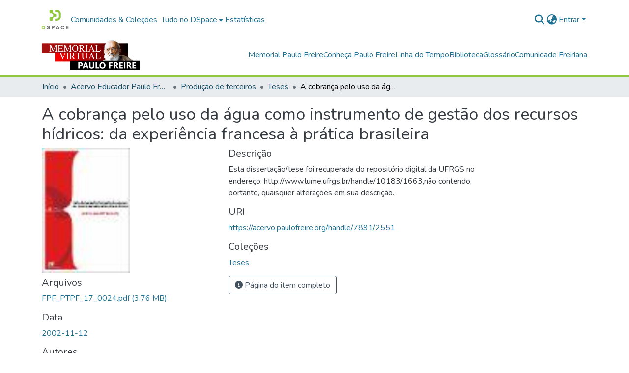

--- FILE ---
content_type: text/html; charset=utf-8
request_url: https://acervo.paulofreire.org/items/c3527b06-fed3-45bc-ac53-b90e27f8a217
body_size: 77572
content:
<!DOCTYPE html><html data-critters-container="" lang="pt-BR"><head>
  <meta charset="UTF-8">
  <base href="/">
  <title>A cobrança pelo uso da água como instrumento de gestão dos recursos hídricos: da experiência francesa à prática brasileira</title>
  <meta name="viewport" content="width=device-width,minimum-scale=1">
  <meta http-equiv="cache-control" content="no-store">

<!-- Matomo -->
<script>
  var _paq = window._paq = window._paq || [];
  /* tracker methods like "setCustomDimension" should be called before "trackPageView" */
  _paq.push(['trackPageView']);
  _paq.push(['enableLinkTracking']);
  (function() {
    var u="//matomo.paulofreire.org/";
    _paq.push(['setTrackerUrl', u+'matomo.php']);
    _paq.push(['setSiteId', '1']);
    var d=document, g=d.createElement('script'), s=d.getElementsByTagName('script')[0];
    g.async=true; g.src=u+'matomo.js'; s.parentNode.insertBefore(g,s);
  })();
</script>
<!-- End Matomo Code -->

<link rel="stylesheet" href="styles.e382c7dd35ca1222.css" media="print" onload="this.media='all'"><noscript><link rel="stylesheet" href="styles.e382c7dd35ca1222.css"></noscript><link rel="stylesheet" type="text/css" class="theme-css" href="acervo-theme.css"><link rel="icon" href="assets/images/favicon.ico" sizes="any" class="theme-head-tag"><meta name="Generator" content="DSpace 8.0"><meta name="title" content="A cobrança pelo uso da água como instrumento de gestão dos recursos hídricos: da experiência francesa à prática brasileira"><meta name="citation_title" content="A cobrança pelo uso da água como instrumento de gestão dos recursos hídricos: da experiência francesa à prática brasileira"><meta name="citation_author" content="Pereira, Jaildo Santos"><meta name="citation_publication_date" content="2002-11-12"><meta name="citation_language" content="pt"><meta name="citation_abstract_html_url" content="https://acervo.paulofreire.org/handle/7891/2551"><style ng-app-id="dspace-angular">#skip-to-main-content[_ngcontent-dspace-angular-c2190221462]{position:absolute;top:-40px;left:0;opacity:0;transition:opacity .3s;z-index:calc(var(--ds-nav-z-index) + 1);border-top-left-radius:0;border-top-right-radius:0;border-bottom-left-radius:0}#skip-to-main-content[_ngcontent-dspace-angular-c2190221462]:focus{opacity:1;top:0}</style><style ng-app-id="dspace-angular">.notifications-wrapper{z-index:var(--bs-zindex-popover);text-align:right;overflow-wrap:break-word;word-wrap:break-word;-ms-word-break:break-all;word-break:break-all;word-break:break-word;hyphens:auto}.notifications-wrapper .notification{display:block}.notifications-wrapper.left{left:0}.notifications-wrapper.top{top:0}.notifications-wrapper.right{right:0}.notifications-wrapper.bottom{bottom:0}.notifications-wrapper.center{left:50%;transform:translate(-50%)}.notifications-wrapper.middle{top:50%;transform:translateY(-50%)}.notifications-wrapper.middle.center{transform:translate(-50%,-50%)}@media screen and (max-width: 576px){.notifications-wrapper{width:auto;left:0;right:0}}
</style><style ng-app-id="dspace-angular">.live-region[_ngcontent-dspace-angular-c880772052]{position:fixed;bottom:0;left:0;right:0;padding-left:60px;height:90px;line-height:18px;color:var(--bs-white);background-color:var(--bs-dark);opacity:.94;z-index:var(--ds-live-region-z-index)}</style><style ng-app-id="dspace-angular">[_nghost-dspace-angular-c978616490]{--ds-header-navbar-border-bottom-style: solid var(--ds-header-navbar-border-bottom-height) var(--ds-header-navbar-border-bottom-color);--ds-expandable-navbar-border-top-style: solid var(--ds-expandable-navbar-border-top-height) var(--ds-expandable-navbar-border-top-color);--ds-expandable-navbar-height: calc(100vh - var(--ds-header-height))}[_nghost-dspace-angular-c978616490]   div#header-navbar-wrapper[_ngcontent-dspace-angular-c978616490]{position:relative;border-bottom:var(--ds-header-navbar-border-bottom-style)}[_nghost-dspace-angular-c978616490]   div#header-navbar-wrapper[_ngcontent-dspace-angular-c978616490]   div#mobile-navbar-wrapper[_ngcontent-dspace-angular-c978616490]{width:100%;background-color:var(--ds-expandable-navbar-bg);position:absolute;z-index:var(--ds-nav-z-index);overflow:hidden}[_nghost-dspace-angular-c978616490]   div#header-navbar-wrapper[_ngcontent-dspace-angular-c978616490]   div#mobile-navbar-wrapper[_ngcontent-dspace-angular-c978616490]   nav#collapsible-mobile-navbar[_ngcontent-dspace-angular-c978616490]{min-height:var(--ds-expandable-navbar-height);height:auto;border-bottom:var(--ds-header-navbar-border-bottom-style)}[_nghost-dspace-angular-c978616490]     .ds-menu-item, [_nghost-dspace-angular-c978616490]     .ds-menu-toggler-wrapper{white-space:nowrap;text-decoration:none}[_nghost-dspace-angular-c978616490]     nav#desktop-navbar #main-site-navigation .ds-menu-item-wrapper, [_nghost-dspace-angular-c978616490]     nav#desktop-navbar #main-site-navigation .ds-menu-item, [_nghost-dspace-angular-c978616490]     nav#desktop-navbar #main-site-navigation .ds-menu-toggler-wrapper{display:flex;align-items:center;height:100%}[_nghost-dspace-angular-c978616490]     nav#desktop-navbar #main-site-navigation .ds-menu-item{padding:var(--ds-navbar-item-vertical-padding) var(--ds-navbar-item-horizontal-padding)}[_nghost-dspace-angular-c978616490]     nav#desktop-navbar #main-site-navigation .ds-menu-item, [_nghost-dspace-angular-c978616490]     nav#desktop-navbar #main-site-navigation .ds-menu-toggler-wrapper{color:var(--ds-navbar-link-color)!important}[_nghost-dspace-angular-c978616490]     nav#desktop-navbar #main-site-navigation .ds-menu-item:hover, [_nghost-dspace-angular-c978616490]     nav#desktop-navbar #main-site-navigation .ds-menu-item:focus, [_nghost-dspace-angular-c978616490]     nav#desktop-navbar #main-site-navigation .ds-menu-toggler-wrapper:hover, [_nghost-dspace-angular-c978616490]     nav#desktop-navbar #main-site-navigation .ds-menu-toggler-wrapper:focus{color:var(--ds-navbar-link-color-hover)!important}[_nghost-dspace-angular-c978616490]     nav#desktop-navbar #main-site-navigation .dropdown-menu .ds-menu-item{padding:var(--ds-navbar-dropdown-item-vertical-padding) var(--ds-navbar-dropdown-item-horizontal-padding)}[_nghost-dspace-angular-c978616490]     nav#collapsible-mobile-navbar{border-top:var(--ds-expandable-navbar-border-top-style);padding-top:var(--ds-expandable-navbar-padding-top)}[_nghost-dspace-angular-c978616490]     nav#collapsible-mobile-navbar #main-site-navigation .ds-menu-item{padding:var(--ds-expandable-navbar-item-vertical-padding) 0}</style><style ng-app-id="dspace-angular">[_nghost-dspace-angular-c2764669941]   footer[_ngcontent-dspace-angular-c2764669941]{background-color:var(--ds-footer-bg);text-align:center;z-index:var(--ds-footer-z-index);border-top:var(--ds-footer-border);padding:var(--ds-footer-padding)}[_nghost-dspace-angular-c2764669941]   footer[_ngcontent-dspace-angular-c2764669941]   p[_ngcontent-dspace-angular-c2764669941]{margin:0}[_nghost-dspace-angular-c2764669941]   footer[_ngcontent-dspace-angular-c2764669941]   div[_ngcontent-dspace-angular-c2764669941] > img[_ngcontent-dspace-angular-c2764669941]{height:var(--ds-footer-logo-height)}[_nghost-dspace-angular-c2764669941]   footer[_ngcontent-dspace-angular-c2764669941]   .top-footer[_ngcontent-dspace-angular-c2764669941]{background-color:var(--ds-top-footer-bg);padding:var(--ds-footer-padding);margin:calc(var(--ds-footer-padding) * -1)}[_nghost-dspace-angular-c2764669941]   footer[_ngcontent-dspace-angular-c2764669941]   .bottom-footer[_ngcontent-dspace-angular-c2764669941]   .notify-enabled[_ngcontent-dspace-angular-c2764669941]{position:absolute;bottom:4px;right:0;margin-top:20px}[_nghost-dspace-angular-c2764669941]   footer[_ngcontent-dspace-angular-c2764669941]   .bottom-footer[_ngcontent-dspace-angular-c2764669941]   .notify-enabled[_ngcontent-dspace-angular-c2764669941]   .coar-notify-support-route[_ngcontent-dspace-angular-c2764669941]{padding:0 calc(var(--bs-spacer) / 2);color:inherit}[_nghost-dspace-angular-c2764669941]   footer[_ngcontent-dspace-angular-c2764669941]   .bottom-footer[_ngcontent-dspace-angular-c2764669941]   .notify-enabled[_ngcontent-dspace-angular-c2764669941]   .n-coar[_ngcontent-dspace-angular-c2764669941]{height:var(--ds-footer-n-coar-height);margin-bottom:8.5px}[_nghost-dspace-angular-c2764669941]   footer[_ngcontent-dspace-angular-c2764669941]   .bottom-footer[_ngcontent-dspace-angular-c2764669941]   ul[_ngcontent-dspace-angular-c2764669941]   li[_ngcontent-dspace-angular-c2764669941]{display:inline-flex}[_nghost-dspace-angular-c2764669941]   footer[_ngcontent-dspace-angular-c2764669941]   .bottom-footer[_ngcontent-dspace-angular-c2764669941]   ul[_ngcontent-dspace-angular-c2764669941]   li[_ngcontent-dspace-angular-c2764669941]   a[_ngcontent-dspace-angular-c2764669941], [_nghost-dspace-angular-c2764669941]   footer[_ngcontent-dspace-angular-c2764669941]   .bottom-footer[_ngcontent-dspace-angular-c2764669941]   ul[_ngcontent-dspace-angular-c2764669941]   li[_ngcontent-dspace-angular-c2764669941]   .btn-link[_ngcontent-dspace-angular-c2764669941]{padding:0 calc(var(--bs-spacer) / 2);color:inherit;font-size:.875em}[_nghost-dspace-angular-c2764669941]   footer[_ngcontent-dspace-angular-c2764669941]   .bottom-footer[_ngcontent-dspace-angular-c2764669941]   ul[_ngcontent-dspace-angular-c2764669941]   li[_ngcontent-dspace-angular-c2764669941]   a[_ngcontent-dspace-angular-c2764669941]:focus, [_nghost-dspace-angular-c2764669941]   footer[_ngcontent-dspace-angular-c2764669941]   .bottom-footer[_ngcontent-dspace-angular-c2764669941]   ul[_ngcontent-dspace-angular-c2764669941]   li[_ngcontent-dspace-angular-c2764669941]   .btn-link[_ngcontent-dspace-angular-c2764669941]:focus{box-shadow:none;text-decoration:underline}[_nghost-dspace-angular-c2764669941]   footer[_ngcontent-dspace-angular-c2764669941]   .bottom-footer[_ngcontent-dspace-angular-c2764669941]   ul[_ngcontent-dspace-angular-c2764669941]   li[_ngcontent-dspace-angular-c2764669941]   a[_ngcontent-dspace-angular-c2764669941]:focus-visible, [_nghost-dspace-angular-c2764669941]   footer[_ngcontent-dspace-angular-c2764669941]   .bottom-footer[_ngcontent-dspace-angular-c2764669941]   ul[_ngcontent-dspace-angular-c2764669941]   li[_ngcontent-dspace-angular-c2764669941]   .btn-link[_ngcontent-dspace-angular-c2764669941]:focus-visible{box-shadow:0 0 0 .2rem #ffffff80}[_nghost-dspace-angular-c2764669941]   footer[_ngcontent-dspace-angular-c2764669941]   .bottom-footer[_ngcontent-dspace-angular-c2764669941]   ul[_ngcontent-dspace-angular-c2764669941]   li[_ngcontent-dspace-angular-c2764669941]:not(:last-child):after{content:"";border-right:1px var(--bs-secondary) solid}</style><style ng-app-id="dspace-angular">[_nghost-dspace-angular-c4003433771]{position:fixed;left:0;top:0;z-index:var(--ds-sidebar-z-index)}[_nghost-dspace-angular-c4003433771]   nav#admin-sidebar[_ngcontent-dspace-angular-c4003433771]{max-width:var(--ds-admin-sidebar-fixed-element-width);display:flex;flex-direction:column;flex-wrap:nowrap}[_nghost-dspace-angular-c4003433771]   nav#admin-sidebar[_ngcontent-dspace-angular-c4003433771]   div#sidebar-top-level-items-container[_ngcontent-dspace-angular-c4003433771]{flex:1 1 auto;overflow-x:hidden;overflow-y:auto}[_nghost-dspace-angular-c4003433771]   nav#admin-sidebar[_ngcontent-dspace-angular-c4003433771]   div#sidebar-top-level-items-container[_ngcontent-dspace-angular-c4003433771]::-webkit-scrollbar{width:var(--ds-dark-scrollbar-width);height:3px}[_nghost-dspace-angular-c4003433771]   nav#admin-sidebar[_ngcontent-dspace-angular-c4003433771]   div#sidebar-top-level-items-container[_ngcontent-dspace-angular-c4003433771]::-webkit-scrollbar-button{background-color:var(--ds-dark-scrollbar-bg)}[_nghost-dspace-angular-c4003433771]   nav#admin-sidebar[_ngcontent-dspace-angular-c4003433771]   div#sidebar-top-level-items-container[_ngcontent-dspace-angular-c4003433771]::-webkit-scrollbar-track{background-color:var(--ds-dark-scrollbar-alt-bg)}[_nghost-dspace-angular-c4003433771]   nav#admin-sidebar[_ngcontent-dspace-angular-c4003433771]   div#sidebar-top-level-items-container[_ngcontent-dspace-angular-c4003433771]::-webkit-scrollbar-track-piece{background-color:var(--ds-dark-scrollbar-bg)}[_nghost-dspace-angular-c4003433771]   nav#admin-sidebar[_ngcontent-dspace-angular-c4003433771]   div#sidebar-top-level-items-container[_ngcontent-dspace-angular-c4003433771]::-webkit-scrollbar-thumb{height:50px;background-color:var(--ds-dark-scrollbar-fg);border-radius:3px}[_nghost-dspace-angular-c4003433771]   nav#admin-sidebar[_ngcontent-dspace-angular-c4003433771]   div#sidebar-top-level-items-container[_ngcontent-dspace-angular-c4003433771]::-webkit-scrollbar-corner{background-color:var(--ds-dark-scrollbar-alt-bg)}[_nghost-dspace-angular-c4003433771]   nav#admin-sidebar[_ngcontent-dspace-angular-c4003433771]   div#sidebar-top-level-items-container[_ngcontent-dspace-angular-c4003433771]::-webkit-resizer{background-color:var(--ds-dark-scrollbar-bg)}[_nghost-dspace-angular-c4003433771]   nav#admin-sidebar[_ngcontent-dspace-angular-c4003433771]   img#admin-sidebar-logo[_ngcontent-dspace-angular-c4003433771]{height:var(--ds-admin-sidebar-logo-height)}[_nghost-dspace-angular-c4003433771]   nav#admin-sidebar[_ngcontent-dspace-angular-c4003433771]     .sidebar-full-width-container{width:100%;padding-left:0;padding-right:0;margin-left:0;margin-right:0}[_nghost-dspace-angular-c4003433771]   nav#admin-sidebar[_ngcontent-dspace-angular-c4003433771]     .sidebar-item{padding-top:var(--ds-admin-sidebar-item-padding);padding-bottom:var(--ds-admin-sidebar-item-padding)}[_nghost-dspace-angular-c4003433771]   nav#admin-sidebar[_ngcontent-dspace-angular-c4003433771]     .sidebar-section-wrapper{display:flex;flex-direction:row;flex-wrap:nowrap;align-items:stretch}[_nghost-dspace-angular-c4003433771]   nav#admin-sidebar[_ngcontent-dspace-angular-c4003433771]     .sidebar-section-wrapper>.sidebar-fixed-element-wrapper{min-width:var(--ds-admin-sidebar-fixed-element-width);flex:1 1 auto;display:flex;flex-direction:row;justify-content:center;align-items:center}[_nghost-dspace-angular-c4003433771]   nav#admin-sidebar[_ngcontent-dspace-angular-c4003433771]     .sidebar-section-wrapper>.sidebar-collapsible-element-outer-wrapper{display:flex;flex-wrap:wrap;justify-content:flex-end;max-width:calc(100% - var(--ds-admin-sidebar-fixed-element-width));padding-left:var(--ds-dark-scrollbar-width);overflow-x:hidden}[_nghost-dspace-angular-c4003433771]   nav#admin-sidebar[_ngcontent-dspace-angular-c4003433771]     .sidebar-section-wrapper>.sidebar-collapsible-element-outer-wrapper>.sidebar-collapsible-element-inner-wrapper{min-width:calc(var(--ds-admin-sidebar-collapsible-element-width) - var(--ds-dark-scrollbar-width));height:100%;padding-right:var(--ds-admin-sidebar-item-padding)}[_nghost-dspace-angular-c4003433771]   nav#admin-sidebar[_ngcontent-dspace-angular-c4003433771]{background-color:var(--ds-admin-sidebar-bg)}[_nghost-dspace-angular-c4003433771]   nav#admin-sidebar[_ngcontent-dspace-angular-c4003433771]    {color:#fff}[_nghost-dspace-angular-c4003433771]   nav#admin-sidebar[_ngcontent-dspace-angular-c4003433771]     a{color:var(--ds-admin-sidebar-link-color);text-decoration:none}[_nghost-dspace-angular-c4003433771]   nav#admin-sidebar[_ngcontent-dspace-angular-c4003433771]     a:hover, [_nghost-dspace-angular-c4003433771]   nav#admin-sidebar[_ngcontent-dspace-angular-c4003433771]     a:focus{color:var(--ds-admin-sidebar-link-hover-color)}[_nghost-dspace-angular-c4003433771]   nav#admin-sidebar[_ngcontent-dspace-angular-c4003433771]   div#sidebar-header-container[_ngcontent-dspace-angular-c4003433771]{background-color:var(--ds-admin-sidebar-header-bg)}[_nghost-dspace-angular-c4003433771]   nav#admin-sidebar[_ngcontent-dspace-angular-c4003433771]   div#sidebar-header-container[_ngcontent-dspace-angular-c4003433771]   .sidebar-fixed-element-wrapper[_ngcontent-dspace-angular-c4003433771]{background-color:var(--ds-admin-sidebar-header-bg)}  .browser-firefox-windows{--ds-dark-scrollbar-width: 20px}</style><style ng-app-id="dspace-angular">@media (max-width: 991.98px){.container[_ngcontent-dspace-angular-c3196444830]{width:100%;max-width:none}}</style><style ng-app-id="dspace-angular">@charset "UTF-8";.nav-breadcrumb[_ngcontent-dspace-angular-c1114476248]{background-color:var(--ds-breadcrumb-bg)}.breadcrumb[_ngcontent-dspace-angular-c1114476248]{border-radius:0;padding-bottom:calc(var(--ds-content-spacing) / 2);padding-top:calc(var(--ds-content-spacing) / 2);background-color:var(--ds-breadcrumb-bg)}li.breadcrumb-item[_ngcontent-dspace-angular-c1114476248]{display:flex}.breadcrumb-item-limiter[_ngcontent-dspace-angular-c1114476248]{display:inline-block;max-width:var(--ds-breadcrumb-max-length)}.breadcrumb-item-limiter[_ngcontent-dspace-angular-c1114476248] > *[_ngcontent-dspace-angular-c1114476248]{max-width:100%;display:block}li.breadcrumb-item[_ngcontent-dspace-angular-c1114476248]   a[_ngcontent-dspace-angular-c1114476248]{color:var(--ds-breadcrumb-link-color)}li.breadcrumb-item.active[_ngcontent-dspace-angular-c1114476248]{color:var(--ds-breadcrumb-link-active-color)}.breadcrumb-item[_ngcontent-dspace-angular-c1114476248] + .breadcrumb-item[_ngcontent-dspace-angular-c1114476248]:before{display:block;content:"\2022"!important}</style><style ng-app-id="dspace-angular">.source-logo[_ngcontent-dspace-angular-c550981753]{max-height:var(--ds-header-logo-height)}.source-logo-container[_ngcontent-dspace-angular-c550981753]{width:var(--ds-qa-logo-width);display:flex;justify-content:center}.sections-gap[_ngcontent-dspace-angular-c550981753]{gap:1rem}</style><style ng-app-id="dspace-angular">[_nghost-dspace-angular-c4059643400]{display:none}</style><style ng-app-id="dspace-angular">[_nghost-dspace-angular-c46866287]{width:100%}</style><style ng-app-id="dspace-angular">[_nghost-dspace-angular-c890813688]   .simple-view-element[_ngcontent-dspace-angular-c890813688]{margin-bottom:15px}[_nghost-dspace-angular-c890813688]   .simple-view-element-header[_ngcontent-dspace-angular-c890813688]{font-size:1.25rem}</style><style ng-app-id="dspace-angular">[_nghost-dspace-angular-c2110873471]   #main-site-header[_ngcontent-dspace-angular-c2110873471]{min-height:var(--ds-header-height);background-color:var(--ds-header-bg)}@media (min-width: 768px){[_nghost-dspace-angular-c2110873471]   #main-site-header[_ngcontent-dspace-angular-c2110873471]{height:var(--ds-header-height)}}[_nghost-dspace-angular-c2110873471]   #main-site-header-container[_ngcontent-dspace-angular-c2110873471]{min-height:var(--ds-header-height)}[_nghost-dspace-angular-c2110873471]   img#header-logo[_ngcontent-dspace-angular-c2110873471]{height:var(--ds-header-logo-height)}[_nghost-dspace-angular-c2110873471]   button#navbar-toggler[_ngcontent-dspace-angular-c2110873471]{color:var(--ds-header-icon-color)}[_nghost-dspace-angular-c2110873471]   button#navbar-toggler[_ngcontent-dspace-angular-c2110873471]:hover, [_nghost-dspace-angular-c2110873471]   button#navbar-toggler[_ngcontent-dspace-angular-c2110873471]:focus{color:var(--ds-header-icon-color-hover)}</style><style ng-app-id="dspace-angular">.ds-context-help-toggle[_ngcontent-dspace-angular-c2255109366]{color:var(--ds-header-icon-color);background-color:var(--ds-header-bg)}.ds-context-help-toggle[_ngcontent-dspace-angular-c2255109366]:hover, .ds-context-help-toggle[_ngcontent-dspace-angular-c2255109366]:focus{color:var(--ds-header-icon-color-hover)}</style><style ng-app-id="dspace-angular">input[type=text][_ngcontent-dspace-angular-c3723375644]{margin-top:calc(-.5 * var(--bs-font-size-base));background-color:#fff!important;border-color:var(--ds-header-icon-color)}input[type=text].collapsed[_ngcontent-dspace-angular-c3723375644]{opacity:0}.submit-icon[_ngcontent-dspace-angular-c3723375644]{cursor:pointer;position:sticky;top:0;border:0!important;color:var(--ds-header-icon-color)}.submit-icon[_ngcontent-dspace-angular-c3723375644]:hover, .submit-icon[_ngcontent-dspace-angular-c3723375644]:focus{color:var(--ds-header-icon-color-hover)}@media screen and (max-width: 768px){.query[_ngcontent-dspace-angular-c3723375644]:focus{max-width:250px!important;width:40vw!important}}</style><style ng-app-id="dspace-angular">.dropdown-toggle[_ngcontent-dspace-angular-c1214325702]:after{display:none}.dropdown-toggle[_ngcontent-dspace-angular-c1214325702]{color:var(--ds-header-icon-color)}.dropdown-toggle[_ngcontent-dspace-angular-c1214325702]:hover, .dropdown-toggle[_ngcontent-dspace-angular-c1214325702]:focus{color:var(--ds-header-icon-color-hover)}.dropdown-item[_ngcontent-dspace-angular-c1214325702]{cursor:pointer}</style><style ng-app-id="dspace-angular">#loginDropdownMenu[_ngcontent-dspace-angular-c1273030085], #logoutDropdownMenu[_ngcontent-dspace-angular-c1273030085]{min-width:330px;z-index:1002}#loginDropdownMenu[_ngcontent-dspace-angular-c1273030085]{min-height:75px}.dropdown-item.active[_ngcontent-dspace-angular-c1273030085], .dropdown-item[_ngcontent-dspace-angular-c1273030085]:active, .dropdown-item[_ngcontent-dspace-angular-c1273030085]:hover, .dropdown-item[_ngcontent-dspace-angular-c1273030085]:focus{background-color:#0000!important}.loginLink[_ngcontent-dspace-angular-c1273030085], .dropdownLogin[_ngcontent-dspace-angular-c1273030085], .logoutLink[_ngcontent-dspace-angular-c1273030085], .dropdownLogout[_ngcontent-dspace-angular-c1273030085]{color:var(--ds-header-icon-color)}.loginLink[_ngcontent-dspace-angular-c1273030085]:hover, .loginLink[_ngcontent-dspace-angular-c1273030085]:focus, .dropdownLogin[_ngcontent-dspace-angular-c1273030085]:hover, .dropdownLogin[_ngcontent-dspace-angular-c1273030085]:focus, .logoutLink[_ngcontent-dspace-angular-c1273030085]:hover, .logoutLink[_ngcontent-dspace-angular-c1273030085]:focus, .dropdownLogout[_ngcontent-dspace-angular-c1273030085]:hover, .dropdownLogout[_ngcontent-dspace-angular-c1273030085]:focus{color:var(--ds-header-icon-color-hover)}.dropdownLogin[_ngcontent-dspace-angular-c1273030085]:not(:focus-visible).active, .dropdownLogin[_ngcontent-dspace-angular-c1273030085]:not(:focus-visible):active, .dropdownLogin[_ngcontent-dspace-angular-c1273030085]:not(:focus-visible).active:focus, .dropdownLogin[_ngcontent-dspace-angular-c1273030085]:not(:focus-visible):active:focus, .dropdownLogout[_ngcontent-dspace-angular-c1273030085]:not(:focus-visible).active, .dropdownLogout[_ngcontent-dspace-angular-c1273030085]:not(:focus-visible):active, .dropdownLogout[_ngcontent-dspace-angular-c1273030085]:not(:focus-visible).active:focus, .dropdownLogout[_ngcontent-dspace-angular-c1273030085]:not(:focus-visible):active:focus{box-shadow:unset}</style><style ng-app-id="dspace-angular">[_nghost-dspace-angular-c32708075]   .ds-menu-item[_ngcontent-dspace-angular-c32708075]{display:inline-block}</style><style ng-app-id="dspace-angular">[_nghost-dspace-angular-c1792915449]   .ds-menu-item-wrapper[_ngcontent-dspace-angular-c1792915449]{position:relative}[_nghost-dspace-angular-c1792915449]   .dropdown-menu[_ngcontent-dspace-angular-c1792915449]{overflow:hidden}@media (max-width: 767.98px){[_nghost-dspace-angular-c1792915449]   .dropdown-menu[_ngcontent-dspace-angular-c1792915449]{border:0;background-color:var(--ds-expandable-navbar-bg)}}@media (min-width: 768px){[_nghost-dspace-angular-c1792915449]   .dropdown-menu[_ngcontent-dspace-angular-c1792915449]{border-top-left-radius:0;border-top-right-radius:0;background-color:var(--ds-navbar-dropdown-bg)}}[_nghost-dspace-angular-c1792915449]   .toggle-menu-icon[_ngcontent-dspace-angular-c1792915449], [_nghost-dspace-angular-c1792915449]   .toggle-menu-icon[_ngcontent-dspace-angular-c1792915449]:hover{text-decoration:none}</style><style ng-app-id="dspace-angular">.login-container[_ngcontent-dspace-angular-c3868940760]{max-width:350px}a[_ngcontent-dspace-angular-c3868940760]{white-space:normal;padding:.25rem .75rem}</style><style ng-app-id="dspace-angular">[_nghost-dspace-angular-c1694367146]   .ds-menu-item[_ngcontent-dspace-angular-c1694367146]{display:inline-block}</style><style ng-app-id="dspace-angular">[_nghost-dspace-angular-c4026808668]     .card{margin-bottom:var(--ds-submission-sections-margin-bottom);overflow:unset}.section-focus[_ngcontent-dspace-angular-c4026808668]{border-radius:var(--bs-border-radius);box-shadow:var(--bs-btn-focus-box-shadow)}[_nghost-dspace-angular-c4026808668]     .card:first-of-type{border-bottom:var(--bs-card-border-width) solid var(--bs-card-border-color)!important;border-bottom-left-radius:var(--bs-card-border-radius)!important;border-bottom-right-radius:var(--bs-card-border-radius)!important}[_nghost-dspace-angular-c4026808668]     .card-header button{box-shadow:none!important;width:100%}</style><style ng-app-id="dspace-angular">.form-login[_ngcontent-dspace-angular-c1918770181]   .form-control[_ngcontent-dspace-angular-c1918770181]:focus{z-index:2}.form-login[_ngcontent-dspace-angular-c1918770181]   input[type=email][_ngcontent-dspace-angular-c1918770181]{margin-bottom:-1px;border-bottom-right-radius:0;border-bottom-left-radius:0}.form-login[_ngcontent-dspace-angular-c1918770181]   input[type=password][_ngcontent-dspace-angular-c1918770181]{border-top-left-radius:0;border-top-right-radius:0}.dropdown-item[_ngcontent-dspace-angular-c1918770181]{white-space:normal;padding:.25rem .75rem}</style><link href="https://acervo.paulofreire.org/bitstreams/0ff6f3e4-7316-4e04-9c10-6e7e804c7c15/download" rel="item" type="application/pdf"><link href="https://acervo.paulofreire.org/signposting/describedby/c3527b06-fed3-45bc-ac53-b90e27f8a217" rel="describedby" type="application/vnd.datacite.datacite+xml"><link href="https://acervo.paulofreire.org/handle/7891/2551" rel="cite-as"><link href="https://acervo.paulofreire.org/signposting/linksets/c3527b06-fed3-45bc-ac53-b90e27f8a217" rel="linkset" type="application/linkset"><link href="https://acervo.paulofreire.org/signposting/linksets/c3527b06-fed3-45bc-ac53-b90e27f8a217/json" rel="linkset" type="application/linkset+json"><link href="https://schema.org/AboutPage" rel="type"><link href="https://schema.org/CreativeWork" rel="type"><meta name="citation_pdf_url" content="https://acervo.paulofreire.org/bitstreams/0ff6f3e4-7316-4e04-9c10-6e7e804c7c15/download"><style ng-app-id="dspace-angular">[_nghost-dspace-angular-c938568849]     .ngx-gallery{width:unset!important;height:unset!important}[_nghost-dspace-angular-c938568849]     ngx-gallery-image{max-width:340px!important}[_nghost-dspace-angular-c938568849]     ngx-gallery-image .ngx-gallery-image{background-position:left}[_nghost-dspace-angular-c938568849]     ngx-gallery-image:after{padding-top:75%;display:block;content:""}</style><style ng-app-id="dspace-angular">:host{display:inline-block}:host>*{float:left}.ngx-gallery-layout{width:100%;height:100%;display:flex;flex-direction:column}.ngx-gallery-layout.thumbnails-top ngx-gallery-image{order:2}.ngx-gallery-layout.thumbnails-top ngx-gallery-thumbnails{order:1}.ngx-gallery-layout.thumbnails-bottom ngx-gallery-image{order:1}.ngx-gallery-layout.thumbnails-bottom ngx-gallery-thumbnails{order:2}*{box-sizing:border-box}.ngx-gallery-icon{color:#fff;position:absolute;display:inline-block}.ngx-gallery-icon .ngx-gallery-icon-content{display:block}ngx-gallery-preview{font-size:25px}ngx-gallery-preview .ngx-gallery-icon{z-index:2000}.ngx-gallery-clickable{cursor:pointer}.ngx-gallery-icons-wrapper .ngx-gallery-icon{position:relative;margin-right:5px;margin-top:5px;font-size:20px;cursor:pointer}.ngx-gallery-icons-wrapper{float:right}
</style><style ng-app-id="dspace-angular">.ngx-gallery-active[_nghost-dspace-angular-c3095693190]{width:100%;height:100%;position:fixed;left:0;top:0;background:rgba(0,0,0,.7);z-index:10000;display:inline-block;font-size:50px!important}[_nghost-dspace-angular-c3095693190]{display:none;font-size:50px!important}[_nghost-dspace-angular-c3095693190]   .ngx-gallery-arrow[_ngcontent-dspace-angular-c3095693190]{font-size:50px!important}ngx-gallery-bullets[_ngcontent-dspace-angular-c3095693190]{height:5%;align-items:center;padding:0}.ngx-gallery-preview-img[_ngcontent-dspace-angular-c3095693190]{opacity:0;max-width:90%;max-height:90%;-webkit-user-select:none;user-select:none;transition:transform .5s}.ngx-gallery-preview-img.animation[_ngcontent-dspace-angular-c3095693190]{transition:opacity .5s linear,transform .5s}.ngx-gallery-preview-img.ngx-gallery-active[_ngcontent-dspace-angular-c3095693190]{opacity:1}.ngx-gallery-preview-img.ngx-gallery-grab[_ngcontent-dspace-angular-c3095693190]{cursor:grab}.ngx-gallery-icon.ngx-gallery-spinner[_ngcontent-dspace-angular-c3095693190]{font-size:50px;left:0;display:inline-block}[_nghost-dspace-angular-c3095693190]   .ngx-gallery-preview-top[_ngcontent-dspace-angular-c3095693190]{position:absolute;width:100%;-webkit-user-select:none;user-select:none;font-size:25px}.ngx-gallery-preview-icons[_ngcontent-dspace-angular-c3095693190]{float:right}.ngx-gallery-preview-icons[_ngcontent-dspace-angular-c3095693190]   .ngx-gallery-icon[_ngcontent-dspace-angular-c3095693190]{position:relative;margin-right:10px;margin-top:10px;font-size:25px;cursor:pointer;text-decoration:none}.ngx-gallery-preview-icons[_ngcontent-dspace-angular-c3095693190]   .ngx-gallery-icon.ngx-gallery-icon-disabled[_ngcontent-dspace-angular-c3095693190]{cursor:default;opacity:.4}.ngx-spinner-wrapper[_ngcontent-dspace-angular-c3095693190]{width:50px;height:50px;display:none}.ngx-spinner-wrapper.ngx-gallery-active[_ngcontent-dspace-angular-c3095693190]{display:inline-block}.ngx-gallery-center[_ngcontent-dspace-angular-c3095693190]{position:absolute;left:0;right:0;bottom:0;margin:auto;top:0}.ngx-gallery-preview-text[_ngcontent-dspace-angular-c3095693190]{width:100%;background:rgba(0,0,0,.7);padding:10px;text-align:center;color:#fff;font-size:16px;flex:0 1 auto;z-index:10}.ngx-gallery-preview-wrapper[_ngcontent-dspace-angular-c3095693190]{width:100%;height:100%;display:flex;flex-flow:column}.ngx-gallery-preview-img-wrapper[_ngcontent-dspace-angular-c3095693190]{flex:1 1 auto;position:relative}</style><style ng-app-id="dspace-angular">.ngx-gallery-icon[_ngcontent-dspace-angular-c3095695469]{color:#fff;font-size:25px;position:absolute;z-index:2000;display:inline-block}.ngx-gallery-icon[_ngcontent-dspace-angular-c3095695469]{position:relative;margin-right:10px;margin-top:10px;font-size:25px;cursor:pointer;text-decoration:none}.ngx-gallery-icon[_ngcontent-dspace-angular-c3095695469]   .ngx-gallery-icon-content[_ngcontent-dspace-angular-c3095695469]{display:block}</style><style ng-app-id="dspace-angular">[_nghost-dspace-angular-c2713611356]{width:100%;display:inline-block;position:relative;font-size:25px}.ngx-gallery-image-wrapper[_ngcontent-dspace-angular-c2713611356]{width:100%;height:100%;position:absolute;left:0;top:0;overflow:hidden}.ngx-gallery-image[_ngcontent-dspace-angular-c2713611356]{background-position:center;background-repeat:no-repeat;height:100%;width:100%;position:absolute;top:0}.ngx-gallery-image-size-cover[_ngcontent-dspace-angular-c2713611356]   .ngx-gallery-image[_ngcontent-dspace-angular-c2713611356]{background-size:cover}.ngx-gallery-image-size-contain[_ngcontent-dspace-angular-c2713611356]   .ngx-gallery-image[_ngcontent-dspace-angular-c2713611356]{background-size:contain}.ngx-gallery-animation-fade[_ngcontent-dspace-angular-c2713611356]   .ngx-gallery-image[_ngcontent-dspace-angular-c2713611356]{left:0;opacity:1;transition:.5s ease-in-out}.ngx-gallery-animation-fade[_ngcontent-dspace-angular-c2713611356]   .ngx-gallery-image.ngx-gallery-active[_ngcontent-dspace-angular-c2713611356]{opacity:1}.ngx-gallery-animation-rotate[_ngcontent-dspace-angular-c2713611356]   .ngx-gallery-image[_ngcontent-dspace-angular-c2713611356]{transition:1s ease;transform:scale(1) rotate(0);left:0;opacity:1}.ngx-gallery-animation-zoom[_ngcontent-dspace-angular-c2713611356]   .ngx-gallery-image[_ngcontent-dspace-angular-c2713611356]{transition:1s ease;transform:scale(1);left:0;opacity:1}.ngx-gallery-image-text[_ngcontent-dspace-angular-c2713611356]{width:100%;background:rgba(0,0,0,.7);padding:10px;text-align:center;color:#fff;font-size:16px;position:absolute;bottom:0;z-index:10}</style><style ng-app-id="dspace-angular">.ngx-gallery-arrow-wrapper[_ngcontent-dspace-angular-c4111197155]{position:absolute;height:100%;width:1px;display:table;table-layout:fixed}.ngx-gallery-preview-img-wrapper[_ngcontent-dspace-angular-c4111197155]   .ngx-gallery-arrow-wrapper[_ngcontent-dspace-angular-c4111197155]{z-index:10001}.ngx-gallery-arrow-left[_ngcontent-dspace-angular-c4111197155]{left:0}.ngx-gallery-arrow-right[_ngcontent-dspace-angular-c4111197155]{right:0}.ngx-gallery-arrow[_ngcontent-dspace-angular-c4111197155]{top:50%;transform:translateY(-50%);cursor:pointer}.ngx-gallery-arrow.ngx-gallery-disabled[_ngcontent-dspace-angular-c4111197155]{opacity:.6;cursor:default}.ngx-gallery-arrow-left[_ngcontent-dspace-angular-c4111197155]   .ngx-gallery-arrow[_ngcontent-dspace-angular-c4111197155]{left:10px}.ngx-gallery-arrow-right[_ngcontent-dspace-angular-c4111197155]   .ngx-gallery-arrow[_ngcontent-dspace-angular-c4111197155]{right:10px}</style></head>

<body>
  <ds-app _nghost-dspace-angular-c1010256252="" ng-version="17.3.12" ng-server-context="ssr"><ds-root _ngcontent-dspace-angular-c1010256252="" data-used-theme="base"><ds-base-root _nghost-dspace-angular-c2190221462="" class="ng-tns-c2190221462-0 ng-star-inserted"><button _ngcontent-dspace-angular-c2190221462="" id="skip-to-main-content" class="sr-only ng-tns-c2190221462-0"> Pular para o conteúdo principal
</button><div _ngcontent-dspace-angular-c2190221462="" class="outer-wrapper ng-tns-c2190221462-0 ng-trigger ng-trigger-slideSidebarPadding" style="padding-left: 0;"><ds-admin-sidebar _ngcontent-dspace-angular-c2190221462="" class="ng-tns-c2190221462-0" data-used-theme="base"><ds-base-admin-sidebar _nghost-dspace-angular-c4003433771="" class="ng-tns-c4003433771-2 ng-star-inserted" style=""><!----></ds-base-admin-sidebar><!----></ds-admin-sidebar><div _ngcontent-dspace-angular-c2190221462="" class="inner-wrapper ng-tns-c2190221462-0"><ds-system-wide-alert-banner _ngcontent-dspace-angular-c2190221462="" class="ng-tns-c2190221462-0" _nghost-dspace-angular-c296375887=""><!----></ds-system-wide-alert-banner><ds-header-navbar-wrapper _ngcontent-dspace-angular-c2190221462="" class="ng-tns-c2190221462-0" data-used-theme="acervo"><ds-themed-header-navbar-wrapper _nghost-dspace-angular-c978616490="" class="ng-tns-c978616490-1 ng-star-inserted" style=""><div _ngcontent-dspace-angular-c978616490="" id="header-navbar-wrapper" class="ng-tns-c978616490-1"><ds-header _ngcontent-dspace-angular-c978616490="" class="ng-tns-c978616490-1" data-used-theme="acervo"><ds-themed-header _nghost-dspace-angular-c2110873471="" class="ng-star-inserted"><header _ngcontent-dspace-angular-c2110873471="" id="main-site-header"><div _ngcontent-dspace-angular-c2110873471="" id="main-site-header-container" class="container h-100 d-flex flex-row flex-wrap align-items-center justify-content-between gapx-3 gapy-2"><div _ngcontent-dspace-angular-c2110873471="" id="header-left" class="h-100 flex-fill d-flex flex-row flex-nowrap justify-content-start align-items-center gapx-3" role="presentation"><a _ngcontent-dspace-angular-c2110873471="" routerlink="/home" class="d-block my-2 my-md-0" aria-label="Início" href="/home"><img _ngcontent-dspace-angular-c2110873471="" id="header-logo" src="assets/images/dspace-logo.svg" alt="Logo do repositório"></a><nav _ngcontent-dspace-angular-c2110873471="" id="desktop-navbar" class="navbar navbar-expand p-0 align-items-stretch align-self-stretch ng-star-inserted" aria-label="Barra de navegação principal"><ds-navbar _ngcontent-dspace-angular-c2110873471="" data-used-theme="acervo"><ds-themed-navbar _nghost-dspace-angular-c3977185281="" class="ng-tns-c3977185281-4 ng-star-inserted" style=""><!----><div _ngcontent-dspace-angular-c3977185281="" role="menubar" id="main-site-navigation" class="navbar-nav h-100 align-items-md-stretch gapx-3 ng-tns-c3977185281-4 navbar-nav-desktop"><ds-navbar-section _nghost-dspace-angular-c693881525="" class="ng-star-inserted"><div _ngcontent-dspace-angular-c693881525="" class="ds-menu-item-wrapper text-md-center" id="navbar-section-browse_global_communities_and_collections"><ds-link-menu-item _nghost-dspace-angular-c32708075="" class="ng-star-inserted"><a _ngcontent-dspace-angular-c32708075="" role="menuitem" href="/community-list" class="ds-menu-item" data-test="link-menu-item.menu.section.browse_global_communities_and_collections">Comunidades &amp; Coleções</a></ds-link-menu-item><!----></div></ds-navbar-section><!----><!----><ds-expandable-navbar-section class="ng-star-inserted" data-used-theme="base"><ds-base-expandable-navbar-section _nghost-dspace-angular-c1792915449="" class="ng-tns-c1792915449-7 ng-star-inserted"><div _ngcontent-dspace-angular-c1792915449="" data-test="navbar-section-wrapper" class="ds-menu-item-wrapper text-md-center ng-tns-c1792915449-7" id="expandable-navbar-section-browse_global"><a _ngcontent-dspace-angular-c1792915449="" href="javascript:void(0);" routerlinkactive="active" role="menuitem" aria-haspopup="menu" data-test="navbar-section-toggler" class="d-flex flex-row flex-nowrap align-items-center gapx-1 ds-menu-toggler-wrapper ng-tns-c1792915449-7" aria-expanded="false" aria-controls="expandable-navbar-section-browse_global-dropdown"><span _ngcontent-dspace-angular-c1792915449="" class="flex-fill ng-tns-c1792915449-7"><ds-text-menu-item _nghost-dspace-angular-c1694367146="" class="ng-star-inserted"><span _ngcontent-dspace-angular-c1694367146="" class="ds-menu-item">Tudo no DSpace</span></ds-text-menu-item><!----></span><i _ngcontent-dspace-angular-c1792915449="" aria-hidden="true" class="fas fa-caret-down fa-xs toggle-menu-icon ng-tns-c1792915449-7"></i></a><!----></div></ds-base-expandable-navbar-section><!----></ds-expandable-navbar-section><!----><!----><ds-navbar-section _nghost-dspace-angular-c693881525="" class="ng-star-inserted"><div _ngcontent-dspace-angular-c693881525="" class="ds-menu-item-wrapper text-md-center" id="navbar-section-statistics_item_c3527b06-fed3-45bc-ac53-b90e27f8a217"><ds-link-menu-item _nghost-dspace-angular-c32708075="" class="ng-star-inserted"><a _ngcontent-dspace-angular-c32708075="" role="menuitem" href="/statistics/items/c3527b06-fed3-45bc-ac53-b90e27f8a217" class="ds-menu-item" data-test="link-menu-item.menu.section.statistics">Estatísticas</a></ds-link-menu-item><!----></div></ds-navbar-section><!----><!----><!----><!----></div></ds-themed-navbar><!----></ds-navbar></nav><!----></div><div _ngcontent-dspace-angular-c2110873471="" id="header-right" class="h-100 d-flex flex-row flex-nowrap justify-content-end align-items-center gapx-1 ml-auto"><ds-search-navbar _ngcontent-dspace-angular-c2110873471="" data-used-theme="base"><ds-base-search-navbar _nghost-dspace-angular-c3723375644="" class="ng-tns-c3723375644-5 ng-star-inserted" style=""><div _ngcontent-dspace-angular-c3723375644="" class="ng-tns-c3723375644-5" title="Buscar"><div _ngcontent-dspace-angular-c3723375644="" class="d-inline-block position-relative ng-tns-c3723375644-5"><form _ngcontent-dspace-angular-c3723375644="" novalidate="" autocomplete="on" class="d-flex ng-tns-c3723375644-5 ng-untouched ng-pristine ng-valid"><input _ngcontent-dspace-angular-c3723375644="" name="query" formcontrolname="query" type="text" class="bg-transparent position-absolute form-control dropdown-menu-right pl-1 pr-4 ng-tns-c3723375644-5 display ng-trigger ng-trigger-toggleAnimation ng-untouched ng-pristine ng-valid" placeholder="" tabindex="-1" aria-label="Buscar" value="" style="width: 0; opacity: 0;"><button _ngcontent-dspace-angular-c3723375644="" type="button" class="submit-icon btn btn-link btn-link-inline ng-tns-c3723375644-5" aria-label="Enviar pesquisa"><em _ngcontent-dspace-angular-c3723375644="" class="fas fa-search fa-lg fa-fw ng-tns-c3723375644-5"></em></button></form></div></div></ds-base-search-navbar><!----></ds-search-navbar><div _ngcontent-dspace-angular-c2110873471="" role="menubar" class="h-100 d-flex flex-row flex-nowrap align-items-center gapx-1"><ds-lang-switch _ngcontent-dspace-angular-c2110873471="" data-used-theme="base"><ds-base-lang-switch _nghost-dspace-angular-c1214325702="" class="ng-star-inserted" style=""><div _ngcontent-dspace-angular-c1214325702="" ngbdropdown="" display="dynamic" placement="bottom-right" class="navbar-nav ng-star-inserted dropdown"><a _ngcontent-dspace-angular-c1214325702="" href="javascript:void(0);" role="menuitem" aria-controls="language-menu-list" aria-haspopup="menu" data-toggle="dropdown" ngbdropdowntoggle="" data-test="lang-switch" tabindex="0" class="dropdown-toggle" title="Selecionar um idioma" aria-label="Selecionar um idioma" aria-expanded="false"><i _ngcontent-dspace-angular-c1214325702="" class="fas fa-globe-asia fa-lg fa-fw"></i></a><ul _ngcontent-dspace-angular-c1214325702="" ngbdropdownmenu="" id="language-menu-list" role="menu" class="dropdown-menu" aria-label="Selecionar um idioma" x-placement="bottom-right"><li _ngcontent-dspace-angular-c1214325702="" tabindex="0" role="menuitem" class="dropdown-item ng-star-inserted"> English </li><li _ngcontent-dspace-angular-c1214325702="" tabindex="0" role="menuitem" class="dropdown-item ng-star-inserted"> العربية </li><li _ngcontent-dspace-angular-c1214325702="" tabindex="0" role="menuitem" class="dropdown-item ng-star-inserted"> বাংলা </li><li _ngcontent-dspace-angular-c1214325702="" tabindex="0" role="menuitem" class="dropdown-item ng-star-inserted"> Català </li><li _ngcontent-dspace-angular-c1214325702="" tabindex="0" role="menuitem" class="dropdown-item ng-star-inserted"> Čeština </li><li _ngcontent-dspace-angular-c1214325702="" tabindex="0" role="menuitem" class="dropdown-item ng-star-inserted"> Deutsch </li><li _ngcontent-dspace-angular-c1214325702="" tabindex="0" role="menuitem" class="dropdown-item ng-star-inserted"> Ελληνικά </li><li _ngcontent-dspace-angular-c1214325702="" tabindex="0" role="menuitem" class="dropdown-item ng-star-inserted"> Español </li><li _ngcontent-dspace-angular-c1214325702="" tabindex="0" role="menuitem" class="dropdown-item ng-star-inserted"> Suomi </li><li _ngcontent-dspace-angular-c1214325702="" tabindex="0" role="menuitem" class="dropdown-item ng-star-inserted"> Français </li><li _ngcontent-dspace-angular-c1214325702="" tabindex="0" role="menuitem" class="dropdown-item ng-star-inserted"> Gàidhlig </li><li _ngcontent-dspace-angular-c1214325702="" tabindex="0" role="menuitem" class="dropdown-item ng-star-inserted"> हिंदी </li><li _ngcontent-dspace-angular-c1214325702="" tabindex="0" role="menuitem" class="dropdown-item ng-star-inserted"> Magyar </li><li _ngcontent-dspace-angular-c1214325702="" tabindex="0" role="menuitem" class="dropdown-item ng-star-inserted"> Italiano </li><li _ngcontent-dspace-angular-c1214325702="" tabindex="0" role="menuitem" class="dropdown-item ng-star-inserted"> Қазақ </li><li _ngcontent-dspace-angular-c1214325702="" tabindex="0" role="menuitem" class="dropdown-item ng-star-inserted"> Latviešu </li><li _ngcontent-dspace-angular-c1214325702="" tabindex="0" role="menuitem" class="dropdown-item ng-star-inserted"> Nederlands </li><li _ngcontent-dspace-angular-c1214325702="" tabindex="0" role="menuitem" class="dropdown-item ng-star-inserted"> Polski </li><li _ngcontent-dspace-angular-c1214325702="" tabindex="0" role="menuitem" class="dropdown-item ng-star-inserted"> Português </li><li _ngcontent-dspace-angular-c1214325702="" tabindex="0" role="menuitem" class="dropdown-item active ng-star-inserted"> Português do Brasil </li><li _ngcontent-dspace-angular-c1214325702="" tabindex="0" role="menuitem" class="dropdown-item ng-star-inserted"> Srpski (lat) </li><li _ngcontent-dspace-angular-c1214325702="" tabindex="0" role="menuitem" class="dropdown-item ng-star-inserted"> Српски </li><li _ngcontent-dspace-angular-c1214325702="" tabindex="0" role="menuitem" class="dropdown-item ng-star-inserted"> Svenska </li><li _ngcontent-dspace-angular-c1214325702="" tabindex="0" role="menuitem" class="dropdown-item ng-star-inserted"> Türkçe </li><li _ngcontent-dspace-angular-c1214325702="" tabindex="0" role="menuitem" class="dropdown-item ng-star-inserted"> Yкраї́нська </li><li _ngcontent-dspace-angular-c1214325702="" tabindex="0" role="menuitem" class="dropdown-item ng-star-inserted"> Tiếng Việt </li><!----></ul></div><!----></ds-base-lang-switch><!----></ds-lang-switch><ds-context-help-toggle _ngcontent-dspace-angular-c2110873471="" _nghost-dspace-angular-c2255109366="" class="d-none"><!----></ds-context-help-toggle><ds-impersonate-navbar _ngcontent-dspace-angular-c2110873471="" class="d-none"><!----></ds-impersonate-navbar><ds-auth-nav-menu _ngcontent-dspace-angular-c2110873471="" data-used-theme="base"><ds-base-auth-nav-menu _nghost-dspace-angular-c1273030085="" class="ng-tns-c1273030085-6 ng-star-inserted" style=""><div _ngcontent-dspace-angular-c1273030085="" data-test="auth-nav" class="navbar-nav mr-auto ng-tns-c1273030085-6 ng-star-inserted"><div _ngcontent-dspace-angular-c1273030085="" class="nav-item ng-tns-c1273030085-6 ng-star-inserted"><div _ngcontent-dspace-angular-c1273030085="" ngbdropdown="" display="dynamic" placement="bottom-right" class="d-inline-block ng-tns-c1273030085-6 ng-trigger ng-trigger-fadeInOut dropdown"><a _ngcontent-dspace-angular-c1273030085="" href="javascript:void(0);" role="menuitem" aria-haspopup="menu" aria-controls="loginDropdownMenu" ngbdropdowntoggle="" class="dropdown-toggle dropdownLogin px-0.5 ng-tns-c1273030085-6" aria-label="Entrar" aria-expanded="false">Entrar</a><div _ngcontent-dspace-angular-c1273030085="" id="loginDropdownMenu" ngbdropdownmenu="" role="menu" class="ng-tns-c1273030085-6 dropdown-menu" aria-label="Entrar" x-placement="bottom-right"><ds-log-in _ngcontent-dspace-angular-c1273030085="" class="ng-tns-c1273030085-6" data-used-theme="base"><ds-base-log-in _nghost-dspace-angular-c3868940760="" class="ng-star-inserted"><!----><div _ngcontent-dspace-angular-c3868940760="" class="px-4 py-3 mx-auto login-container ng-star-inserted"><ds-log-in-container _ngcontent-dspace-angular-c3868940760="" _nghost-dspace-angular-c4026808668="" class="ng-star-inserted"><ds-log-in-password _nghost-dspace-angular-c1918770181="" class="ng-tns-c1918770181-8 ng-star-inserted"><form _ngcontent-dspace-angular-c1918770181="" novalidate="" class="form-login ng-tns-c1918770181-8 ng-untouched ng-pristine ng-invalid"><input _ngcontent-dspace-angular-c1918770181="" autocomplete="username" autofocus="" formcontrolname="email" required="" type="email" class="form-control form-control-lg position-relative ng-tns-c1918770181-8 ng-untouched ng-pristine ng-invalid" placeholder="Endereço de e-mail" aria-label="Endereço de e-mail" value=""><input _ngcontent-dspace-angular-c1918770181="" autocomplete="current-password" formcontrolname="password" required="" type="password" class="form-control form-control-lg position-relative mb-3 ng-tns-c1918770181-8 ng-untouched ng-pristine ng-invalid" placeholder="Senha" aria-label="Senha" value=""><!----><!----><button _ngcontent-dspace-angular-c1918770181="" type="submit" class="btn btn-lg btn-primary btn-block mt-3 ng-tns-c1918770181-8 disabled" aria-disabled="true"><i _ngcontent-dspace-angular-c1918770181="" class="fas fa-sign-in-alt ng-tns-c1918770181-8"></i> Entrar</button></form><div _ngcontent-dspace-angular-c1918770181="" class="mt-2 ng-tns-c1918770181-8 ng-star-inserted"><a _ngcontent-dspace-angular-c1918770181="" role="menuitem" class="dropdown-item ng-tns-c1918770181-8 ng-star-inserted" href="/register">Novo usuário? Clique aqui para cadastrar.</a><!----><a _ngcontent-dspace-angular-c1918770181="" role="menuitem" class="dropdown-item ng-tns-c1918770181-8 ng-star-inserted" href="/forgot">Esqueceu sua senha?</a><!----></div><!----><!----></ds-log-in-password><!----></ds-log-in-container><!----><!----><!----></div><!----></ds-base-log-in><!----></ds-log-in></div></div></div><!----><!----></div><!----><!----></ds-base-auth-nav-menu><!----></ds-auth-nav-menu></div><!----></div></div></header></ds-themed-header><!----></ds-header><div _ngcontent-dspace-angular-c978616490="" class="container h-100 mb-2 d-flex justify-content-between align-items-center ng-tns-c978616490-1"><a _ngcontent-dspace-angular-c978616490="" target="_blank" href="http://www.memorial.paulofreire.org" class="ng-tns-c978616490-1"><img _ngcontent-dspace-angular-c978616490="" src="assets/acervo/images/logo-top.png" style="width: 200px; margin-right: 30px;" class="ng-tns-c978616490-1"></a><div _ngcontent-dspace-angular-c978616490="" class="d-flex h-100 gapx-3 gapy-2 ng-tns-c978616490-1 ng-star-inserted"><a _ngcontent-dspace-angular-c978616490="" target="_blank" href="http://memorial.paulofreire.org" class="ng-tns-c978616490-1">Memorial Paulo Freire</a><a _ngcontent-dspace-angular-c978616490="" target="_blank" href="http://memorial.paulofreire.org/conheca-paulo-freire.html" class="ng-tns-c978616490-1">Conheça Paulo Freire</a><a _ngcontent-dspace-angular-c978616490="" target="_blank" href="http://memorial.paulofreire.org/Linha_do_tempo/linha_do_tempo.html" class="ng-tns-c978616490-1">Linha do Tempo</a><a _ngcontent-dspace-angular-c978616490="" target="_blank" href="http://biblioteca.paulofreire.org" class="ng-tns-c978616490-1">Biblioteca</a><a _ngcontent-dspace-angular-c978616490="" target="_blank" href="http://glossario.paulofreire.org" class="ng-tns-c978616490-1">Glossário</a><a _ngcontent-dspace-angular-c978616490="" target="_blank" href="https://paulofreire.org/unifreire/" class="ng-tns-c978616490-1">Comunidade Freiriana</a></div><!----><!----></div><!----></div></ds-themed-header-navbar-wrapper><!----></ds-header-navbar-wrapper><ds-breadcrumbs _ngcontent-dspace-angular-c2190221462="" class="ng-tns-c2190221462-0" data-used-theme="base"><ds-base-breadcrumbs _nghost-dspace-angular-c1114476248="" class="ng-star-inserted" style=""><nav _ngcontent-dspace-angular-c1114476248="" aria-label="breadcrumb" class="nav-breadcrumb ng-star-inserted" style=""><ol _ngcontent-dspace-angular-c1114476248="" class="container breadcrumb my-0"><li _ngcontent-dspace-angular-c1114476248="" class="breadcrumb-item ng-star-inserted"><div _ngcontent-dspace-angular-c1114476248="" class="breadcrumb-item-limiter"><a _ngcontent-dspace-angular-c1114476248="" placement="bottom" class="text-truncate" href="/">Início</a><!----></div></li><!----><li _ngcontent-dspace-angular-c1114476248="" class="breadcrumb-item ng-star-inserted"><div _ngcontent-dspace-angular-c1114476248="" class="breadcrumb-item-limiter"><a _ngcontent-dspace-angular-c1114476248="" placement="bottom" class="text-truncate" href="/communities/cbbd4b15-b1b5-41e8-8af6-24e3ccb4360d">Acervo Educador Paulo Freire</a><!----></div></li><!----><!----><li _ngcontent-dspace-angular-c1114476248="" class="breadcrumb-item ng-star-inserted"><div _ngcontent-dspace-angular-c1114476248="" class="breadcrumb-item-limiter"><a _ngcontent-dspace-angular-c1114476248="" placement="bottom" class="text-truncate" href="/communities/7d1cf804-915e-4c46-b10e-22352f86e400">Produção de terceiros</a><!----></div></li><!----><!----><li _ngcontent-dspace-angular-c1114476248="" class="breadcrumb-item ng-star-inserted"><div _ngcontent-dspace-angular-c1114476248="" class="breadcrumb-item-limiter"><a _ngcontent-dspace-angular-c1114476248="" placement="bottom" class="text-truncate" href="/collections/5da387c1-c1ea-4b08-b398-e1f9d5b7c4a1">Teses</a><!----></div></li><!----><!----><li _ngcontent-dspace-angular-c1114476248="" aria-current="page" class="breadcrumb-item active ng-star-inserted"><div _ngcontent-dspace-angular-c1114476248="" class="breadcrumb-item-limiter"><div _ngcontent-dspace-angular-c1114476248="" class="text-truncate">A cobrança pelo uso da água como instrumento de gestão dos recursos hídricos: da experiência francesa à prática brasileira</div></div></li><!----><!----><!----></ol></nav><!----><!----><!----><!----><!----></ds-base-breadcrumbs><!----></ds-breadcrumbs><main _ngcontent-dspace-angular-c2190221462="" id="main-content" class="my-cs ng-tns-c2190221462-0"><!----><div _ngcontent-dspace-angular-c2190221462="" class="ng-tns-c2190221462-0"><router-outlet _ngcontent-dspace-angular-c2190221462="" class="ng-tns-c2190221462-0"></router-outlet><ds-item-page class="ng-star-inserted" style="" data-used-theme="base"><ds-base-item-page _nghost-dspace-angular-c3196444830="" class="ng-tns-c3196444830-3 ng-star-inserted" style=""><div _ngcontent-dspace-angular-c3196444830="" class="container ng-tns-c3196444830-3 ng-star-inserted"><div _ngcontent-dspace-angular-c3196444830="" class="item-page ng-tns-c3196444830-3 ng-trigger ng-trigger-fadeInOut ng-star-inserted"><div _ngcontent-dspace-angular-c3196444830="" class="ng-tns-c3196444830-3 ng-star-inserted" style=""><ds-item-alerts _ngcontent-dspace-angular-c3196444830="" class="ng-tns-c3196444830-3" data-used-theme="base"><ds-base-item-alerts _nghost-dspace-angular-c3107471882="" class="ng-star-inserted"><div _ngcontent-dspace-angular-c3107471882=""><!----><!----></div></ds-base-item-alerts><!----></ds-item-alerts><ds-qa-event-notification _ngcontent-dspace-angular-c3196444830="" class="ng-tns-c3196444830-3" _nghost-dspace-angular-c550981753=""><!----><!----><!----></ds-qa-event-notification><ds-notify-requests-status _ngcontent-dspace-angular-c3196444830="" class="ng-tns-c3196444830-3" _nghost-dspace-angular-c3837511913=""><!----></ds-notify-requests-status><ds-item-versions-notice _ngcontent-dspace-angular-c3196444830="" class="ng-tns-c3196444830-3"><!----></ds-item-versions-notice><ds-view-tracker _ngcontent-dspace-angular-c3196444830="" class="ng-tns-c3196444830-3" _nghost-dspace-angular-c4059643400="">&nbsp;
</ds-view-tracker><ds-listable-object-component-loader _ngcontent-dspace-angular-c3196444830="" _nghost-dspace-angular-c46866287="" class="ng-tns-c3196444830-3 ng-star-inserted"><ds-untyped-item _nghost-dspace-angular-c266107458="" class="ng-star-inserted"><!----><!----><div _ngcontent-dspace-angular-c266107458="" class="d-flex flex-row"><ds-item-page-title-field _ngcontent-dspace-angular-c266107458="" class="mr-auto" data-used-theme="base"><ds-base-item-page-title-field class="ng-star-inserted"><h1 class="item-page-title-field"><!----><span class="dont-break-out">A cobrança pelo uso da água como instrumento de gestão dos recursos hídricos: da experiência francesa à prática brasileira</span></h1></ds-base-item-page-title-field><!----></ds-item-page-title-field><ds-dso-edit-menu _ngcontent-dspace-angular-c266107458="" _nghost-dspace-angular-c1211685996=""><div _ngcontent-dspace-angular-c1211685996="" class="dso-edit-menu d-flex"><!----></div></ds-dso-edit-menu></div><div _ngcontent-dspace-angular-c266107458="" class="row"><div _ngcontent-dspace-angular-c266107458="" class="col-xs-12 col-md-4"><!----><div _ngcontent-dspace-angular-c266107458="" class="mb-2 ng-star-inserted"><ds-media-viewer _ngcontent-dspace-angular-c266107458="" data-used-theme="base"><ds-base-media-viewer _nghost-dspace-angular-c1806768285="" class="ng-star-inserted"><!----><div _ngcontent-dspace-angular-c1806768285="" class="media-viewer ng-star-inserted" style=""><ds-media-viewer-image _ngcontent-dspace-angular-c1806768285="" class="ng-star-inserted" data-used-theme="base"><ds-base-media-viewer-image _nghost-dspace-angular-c938568849="" class="ng-star-inserted" style=""><div _ngcontent-dspace-angular-c938568849="" class=""><ngx-gallery _ngcontent-dspace-angular-c938568849="" class="ngx-gallery" style="width: 500px; height: 400px;"><div class="ngx-gallery-layout thumbnails-bottom"><ngx-gallery-image _nghost-dspace-angular-c2713611356="" class="ng-tns-c2713611356-9 ng-star-inserted" style="height: 100%;"><div _ngcontent-dspace-angular-c2713611356="" class="ng-tns-c2713611356-9 ngx-gallery-animation-slide ngx-gallery-image-size-contain ngx-gallery-image-wrapper"><div _ngcontent-dspace-angular-c2713611356="" class="ngx-gallery-image ng-trigger ng-trigger-animation ng-tns-c2713611356-9 ng-star-inserted" style="background-image: url('https://acervoapi.paulofreire.org/server/api/core/bitstreams/b9d6994d-9c22-4804-ba08-5c2092b864a8/content');"><div _ngcontent-dspace-angular-c2713611356="" class="ngx-gallery-icons-wrapper ng-tns-c2713611356-9"><!----></div><!----></div><!----><!----><!----><!----><!----><!----></div></ngx-gallery-image><!----><!----><ngx-gallery-preview _nghost-dspace-angular-c3095693190="" class=""><ngx-gallery-arrows _ngcontent-dspace-angular-c3095693190="" _nghost-dspace-angular-c4111197155="" class="ng-star-inserted"><div _ngcontent-dspace-angular-c4111197155="" class="ngx-gallery-arrows-wrapper ngx-gallery-arrow-left"><div _ngcontent-dspace-angular-c4111197155="" aria-hidden="true" class="ngx-gallery-icon ngx-gallery-arrow ngx-gallery-disabled"><i _ngcontent-dspace-angular-c4111197155="" class="fa fa-arrow-circle-left ngx-gallery-icon-content"></i></div></div><div _ngcontent-dspace-angular-c4111197155="" class="ngx-gallery-arrows-wrapper ngx-gallery-arrow-right"><div _ngcontent-dspace-angular-c4111197155="" aria-hidden="true" class="ngx-gallery-icon ngx-gallery-arrow ngx-gallery-disabled"><i _ngcontent-dspace-angular-c4111197155="" class="fa fa-arrow-circle-right ngx-gallery-icon-content"></i></div></div></ngx-gallery-arrows><!----><div _ngcontent-dspace-angular-c3095693190="" class="ngx-gallery-preview-top"><div _ngcontent-dspace-angular-c3095693190="" class="ngx-gallery-preview-icons"><!----><!----><ngx-gallery-action _ngcontent-dspace-angular-c3095693190="" _nghost-dspace-angular-c3095695469="" class="ng-star-inserted"><div _ngcontent-dspace-angular-c3095695469="" aria-hidden="true" class="ngx-gallery-icon" title=""><i _ngcontent-dspace-angular-c3095695469="" class="fa fa-search-minus ngx-gallery-icon-content"></i></div></ngx-gallery-action><!----><ngx-gallery-action _ngcontent-dspace-angular-c3095693190="" _nghost-dspace-angular-c3095695469="" class="ng-star-inserted"><div _ngcontent-dspace-angular-c3095695469="" aria-hidden="true" class="ngx-gallery-icon" title=""><i _ngcontent-dspace-angular-c3095695469="" class="fa fa-search-plus ngx-gallery-icon-content"></i></div></ngx-gallery-action><!----><ngx-gallery-action _ngcontent-dspace-angular-c3095693190="" _nghost-dspace-angular-c3095695469="" class="ng-star-inserted"><div _ngcontent-dspace-angular-c3095695469="" aria-hidden="true" class="ngx-gallery-icon" title=""><i _ngcontent-dspace-angular-c3095695469="" class="fa fa-undo ngx-gallery-icon-content"></i></div></ngx-gallery-action><!----><ngx-gallery-action _ngcontent-dspace-angular-c3095693190="" _nghost-dspace-angular-c3095695469="" class="ng-star-inserted"><div _ngcontent-dspace-angular-c3095695469="" aria-hidden="true" class="ngx-gallery-icon" title=""><i _ngcontent-dspace-angular-c3095695469="" class="fa fa-repeat ngx-gallery-icon-content"></i></div></ngx-gallery-action><!----><ngx-gallery-action _ngcontent-dspace-angular-c3095693190="" _nghost-dspace-angular-c3095695469="" class="ng-star-inserted"><div _ngcontent-dspace-angular-c3095695469="" aria-hidden="true" class="ngx-gallery-icon" title=""><i _ngcontent-dspace-angular-c3095695469="" class="fa fa-arrows-alt ngx-gallery-fullscreen ngx-gallery-icon-content"></i></div></ngx-gallery-action><!----><ngx-gallery-action _ngcontent-dspace-angular-c3095693190="" _nghost-dspace-angular-c3095695469=""><div _ngcontent-dspace-angular-c3095695469="" aria-hidden="true" class="ngx-gallery-icon" title=""><i _ngcontent-dspace-angular-c3095695469="" class="fa fa-times-circle ngx-gallery-close ngx-gallery-icon-content"></i></div></ngx-gallery-action></div></div><div _ngcontent-dspace-angular-c3095693190="" class="ngx-spinner-wrapper ngx-gallery-center"><i _ngcontent-dspace-angular-c3095693190="" aria-hidden="true" class="fa fa-3x fa-fw fa-pulse fa-spinner ngx-gallery-icon ngx-gallery-spinner"></i></div><div _ngcontent-dspace-angular-c3095693190="" class="ngx-gallery-preview-wrapper"><div _ngcontent-dspace-angular-c3095693190="" class="ngx-gallery-preview-img-wrapper"><!----><!----><!----></div><!----></div></ngx-gallery-preview></div></ngx-gallery></div></ds-base-media-viewer-image><!----></ds-media-viewer-image><!----><!----><!----></div><!----><!----><!----><!----></ds-base-media-viewer><!----></ds-media-viewer></div><!----><ds-item-page-file-section _ngcontent-dspace-angular-c266107458="" data-used-theme="base"><ds-base-item-page-file-section class="ng-star-inserted"><ds-metadata-field-wrapper _nghost-dspace-angular-c890813688="" class="ng-star-inserted"><div _ngcontent-dspace-angular-c890813688="" class="simple-view-element"><h2 _ngcontent-dspace-angular-c890813688="" class="simple-view-element-header ng-star-inserted">Arquivos</h2><!----><div _ngcontent-dspace-angular-c890813688="" class="simple-view-element-body"><div class="file-section"><ds-file-download-link class="ng-star-inserted" data-used-theme="base"><ds-base-file-download-link _nghost-dspace-angular-c3140770813="" class="ng-star-inserted"><a _ngcontent-dspace-angular-c3140770813="" class="dont-break-out" aria-label="Baixar FPF_PTPF_17_0024.pdf" target="_self" href="/bitstreams/0ff6f3e4-7316-4e04-9c10-6e7e804c7c15/download"><!----><span class="ng-star-inserted"><!----> FPF_PTPF_17_0024.pdf </span><span class="ng-star-inserted"> (3.76 MB)</span><!----><!----></a><!----></ds-base-file-download-link><!----></ds-file-download-link><!----><!----><!----><!----></div></div></div></ds-metadata-field-wrapper><!----><!----><!----></ds-base-item-page-file-section><!----></ds-item-page-file-section><ds-item-page-date-field _ngcontent-dspace-angular-c266107458=""><div class="item-page-field"><ds-metadata-values _nghost-dspace-angular-c3606284317=""><ds-metadata-field-wrapper _ngcontent-dspace-angular-c3606284317="" _nghost-dspace-angular-c890813688=""><div _ngcontent-dspace-angular-c890813688="" class="simple-view-element"><h2 _ngcontent-dspace-angular-c890813688="" class="simple-view-element-header ng-star-inserted">Data</h2><!----><div _ngcontent-dspace-angular-c890813688="" class="simple-view-element-body"><a _ngcontent-dspace-angular-c3606284317="" class="dont-break-out preserve-line-breaks ds-browse-link ng-star-inserted" href="/browse/dateissued?startsWith=2002-11-12">2002-11-12</a><!----><!----><!----><!----></div></div></ds-metadata-field-wrapper><!----><!----><!----><!----><!----></ds-metadata-values></div></ds-item-page-date-field><ds-metadata-representation-list _ngcontent-dspace-angular-c266107458="" class="ds-item-page-mixed-author-field" data-used-theme="base"><ds-base-metadata-representation-list class="ng-star-inserted"><ds-metadata-field-wrapper _nghost-dspace-angular-c890813688=""><div _ngcontent-dspace-angular-c890813688="" class="simple-view-element"><h2 _ngcontent-dspace-angular-c890813688="" class="simple-view-element-header ng-star-inserted">Autores</h2><!----><div _ngcontent-dspace-angular-c890813688="" class="simple-view-element-body"><ds-metadata-representation-loader class="ng-star-inserted"><ds-plain-text-metadata-list-element class="ng-star-inserted"><div><!----><!----><!----><a class="dont-break-out ds-browse-link ng-star-inserted" href="/browse/author?startsWith=Pereira,%20Jaildo%20Santos"> Pereira, Jaildo Santos </a><!----></div></ds-plain-text-metadata-list-element><!----></ds-metadata-representation-loader><!----><!----><div class="d-inline-block w-100 mt-2 ng-star-inserted"><!----><!----></div><!----><!----><!----><!----><!----></div></div></ds-metadata-field-wrapper></ds-base-metadata-representation-list><!----></ds-metadata-representation-list><ds-generic-item-page-field _ngcontent-dspace-angular-c266107458=""><div class="item-page-field"><ds-metadata-values _nghost-dspace-angular-c3606284317=""><ds-metadata-field-wrapper _ngcontent-dspace-angular-c3606284317="" _nghost-dspace-angular-c890813688=""><div _ngcontent-dspace-angular-c890813688="" class="simple-view-element d-none"><h2 _ngcontent-dspace-angular-c890813688="" class="simple-view-element-header ng-star-inserted">Título da Revista</h2><!----><div _ngcontent-dspace-angular-c890813688="" class="simple-view-element-body"><!----></div></div></ds-metadata-field-wrapper><!----><!----><!----><!----><!----></ds-metadata-values></div></ds-generic-item-page-field><ds-generic-item-page-field _ngcontent-dspace-angular-c266107458=""><div class="item-page-field"><ds-metadata-values _nghost-dspace-angular-c3606284317=""><ds-metadata-field-wrapper _ngcontent-dspace-angular-c3606284317="" _nghost-dspace-angular-c890813688=""><div _ngcontent-dspace-angular-c890813688="" class="simple-view-element d-none"><h2 _ngcontent-dspace-angular-c890813688="" class="simple-view-element-header ng-star-inserted">ISSN da Revista</h2><!----><div _ngcontent-dspace-angular-c890813688="" class="simple-view-element-body"><!----></div></div></ds-metadata-field-wrapper><!----><!----><!----><!----><!----></ds-metadata-values></div></ds-generic-item-page-field><ds-generic-item-page-field _ngcontent-dspace-angular-c266107458=""><div class="item-page-field"><ds-metadata-values _nghost-dspace-angular-c3606284317=""><ds-metadata-field-wrapper _ngcontent-dspace-angular-c3606284317="" _nghost-dspace-angular-c890813688=""><div _ngcontent-dspace-angular-c890813688="" class="simple-view-element d-none"><h2 _ngcontent-dspace-angular-c890813688="" class="simple-view-element-header ng-star-inserted">Título de Volume</h2><!----><div _ngcontent-dspace-angular-c890813688="" class="simple-view-element-body"><!----></div></div></ds-metadata-field-wrapper><!----><!----><!----><!----><!----></ds-metadata-values></div></ds-generic-item-page-field><ds-generic-item-page-field _ngcontent-dspace-angular-c266107458=""><div class="item-page-field"><ds-metadata-values _nghost-dspace-angular-c3606284317=""><ds-metadata-field-wrapper _ngcontent-dspace-angular-c3606284317="" _nghost-dspace-angular-c890813688=""><div _ngcontent-dspace-angular-c890813688="" class="simple-view-element d-none"><h2 _ngcontent-dspace-angular-c890813688="" class="simple-view-element-header ng-star-inserted">Editor</h2><!----><div _ngcontent-dspace-angular-c890813688="" class="simple-view-element-body"><!----></div></div></ds-metadata-field-wrapper><!----><!----><!----><!----><!----></ds-metadata-values></div></ds-generic-item-page-field></div><div _ngcontent-dspace-angular-c266107458="" class="col-xs-12 col-md-6"><ds-item-page-abstract-field _ngcontent-dspace-angular-c266107458=""><div class="item-page-field"><ds-metadata-values _nghost-dspace-angular-c3606284317=""><ds-metadata-field-wrapper _ngcontent-dspace-angular-c3606284317="" _nghost-dspace-angular-c890813688=""><div _ngcontent-dspace-angular-c890813688="" class="simple-view-element d-none"><h2 _ngcontent-dspace-angular-c890813688="" class="simple-view-element-header ng-star-inserted">Resumo</h2><!----><div _ngcontent-dspace-angular-c890813688="" class="simple-view-element-body"><!----></div></div></ds-metadata-field-wrapper><!----><!----><!----><!----><!----></ds-metadata-values></div></ds-item-page-abstract-field><ds-generic-item-page-field _ngcontent-dspace-angular-c266107458=""><div class="item-page-field"><ds-metadata-values _nghost-dspace-angular-c3606284317=""><ds-metadata-field-wrapper _ngcontent-dspace-angular-c3606284317="" _nghost-dspace-angular-c890813688=""><div _ngcontent-dspace-angular-c890813688="" class="simple-view-element"><h2 _ngcontent-dspace-angular-c890813688="" class="simple-view-element-header ng-star-inserted">Descrição</h2><!----><div _ngcontent-dspace-angular-c890813688="" class="simple-view-element-body"><span _ngcontent-dspace-angular-c3606284317="" class="dont-break-out preserve-line-breaks ng-star-inserted">Esta dissertação/tese foi recuperada do repositório digital da UFRGS no endereço: http://www.lume.ufrgs.br/handle/10183/1663,não contendo, portanto, quaisquer alterações em sua descrição.</span><!----><!----><!----><!----></div></div></ds-metadata-field-wrapper><!----><!----><!----><!----><!----></ds-metadata-values></div></ds-generic-item-page-field><ds-generic-item-page-field _ngcontent-dspace-angular-c266107458=""><div class="item-page-field"><ds-metadata-values _nghost-dspace-angular-c3606284317=""><ds-metadata-field-wrapper _ngcontent-dspace-angular-c3606284317="" _nghost-dspace-angular-c890813688=""><div _ngcontent-dspace-angular-c890813688="" class="simple-view-element d-none"><h2 _ngcontent-dspace-angular-c890813688="" class="simple-view-element-header ng-star-inserted">Palavras-chave</h2><!----><div _ngcontent-dspace-angular-c890813688="" class="simple-view-element-body"><!----></div></div></ds-metadata-field-wrapper><!----><!----><!----><!----><!----></ds-metadata-values></div></ds-generic-item-page-field><ds-generic-item-page-field _ngcontent-dspace-angular-c266107458=""><div class="item-page-field"><ds-metadata-values _nghost-dspace-angular-c3606284317=""><ds-metadata-field-wrapper _ngcontent-dspace-angular-c3606284317="" _nghost-dspace-angular-c890813688=""><div _ngcontent-dspace-angular-c890813688="" class="simple-view-element d-none"><h2 _ngcontent-dspace-angular-c890813688="" class="simple-view-element-header ng-star-inserted">Citação</h2><!----><div _ngcontent-dspace-angular-c890813688="" class="simple-view-element-body"><!----></div></div></ds-metadata-field-wrapper><!----><!----><!----><!----><!----></ds-metadata-values></div></ds-generic-item-page-field><ds-item-page-uri-field _ngcontent-dspace-angular-c266107458=""><div class="item-page-field"><ds-metadata-uri-values _nghost-dspace-angular-c1897804020=""><ds-metadata-field-wrapper _ngcontent-dspace-angular-c1897804020="" _nghost-dspace-angular-c890813688=""><div _ngcontent-dspace-angular-c890813688="" class="simple-view-element"><h2 _ngcontent-dspace-angular-c890813688="" class="simple-view-element-header ng-star-inserted">URI</h2><!----><div _ngcontent-dspace-angular-c890813688="" class="simple-view-element-body"><a _ngcontent-dspace-angular-c1897804020="" class="dont-break-out ng-star-inserted" href="https://acervo.paulofreire.org/handle/7891/2551" target="_blank"> https://acervo.paulofreire.org/handle/7891/2551<!----></a><!----></div></div></ds-metadata-field-wrapper></ds-metadata-uri-values></div></ds-item-page-uri-field><ds-item-page-collections _ngcontent-dspace-angular-c266107458=""><ds-metadata-field-wrapper _nghost-dspace-angular-c890813688=""><div _ngcontent-dspace-angular-c890813688="" class="simple-view-element"><h2 _ngcontent-dspace-angular-c890813688="" class="simple-view-element-header ng-star-inserted">Coleções</h2><!----><div _ngcontent-dspace-angular-c890813688="" class="simple-view-element-body"><div class="collections"><a href="/collections/5da387c1-c1ea-4b08-b398-e1f9d5b7c4a1" class="ng-star-inserted"><span>Teses</span><!----></a><!----></div><!----><!----></div></div></ds-metadata-field-wrapper></ds-item-page-collections><ds-item-page-uri-field _ngcontent-dspace-angular-c266107458=""><div class="item-page-field"><ds-metadata-uri-values _nghost-dspace-angular-c1897804020=""><ds-metadata-field-wrapper _ngcontent-dspace-angular-c1897804020="" _nghost-dspace-angular-c890813688=""><div _ngcontent-dspace-angular-c890813688="" class="simple-view-element d-none"><h2 _ngcontent-dspace-angular-c890813688="" class="simple-view-element-header ng-star-inserted">Avaliação</h2><!----><div _ngcontent-dspace-angular-c890813688="" class="simple-view-element-body"><!----></div></div></ds-metadata-field-wrapper></ds-metadata-uri-values></div></ds-item-page-uri-field><ds-item-page-uri-field _ngcontent-dspace-angular-c266107458=""><div class="item-page-field"><ds-metadata-uri-values _nghost-dspace-angular-c1897804020=""><ds-metadata-field-wrapper _ngcontent-dspace-angular-c1897804020="" _nghost-dspace-angular-c890813688=""><div _ngcontent-dspace-angular-c890813688="" class="simple-view-element d-none"><h2 _ngcontent-dspace-angular-c890813688="" class="simple-view-element-header ng-star-inserted">Revisão</h2><!----><div _ngcontent-dspace-angular-c890813688="" class="simple-view-element-body"><!----></div></div></ds-metadata-field-wrapper></ds-metadata-uri-values></div></ds-item-page-uri-field><ds-item-page-uri-field _ngcontent-dspace-angular-c266107458=""><div class="item-page-field"><ds-metadata-uri-values _nghost-dspace-angular-c1897804020=""><ds-metadata-field-wrapper _ngcontent-dspace-angular-c1897804020="" _nghost-dspace-angular-c890813688=""><div _ngcontent-dspace-angular-c890813688="" class="simple-view-element d-none"><h2 _ngcontent-dspace-angular-c890813688="" class="simple-view-element-header ng-star-inserted">Suplementado Por</h2><!----><div _ngcontent-dspace-angular-c890813688="" class="simple-view-element-body"><!----></div></div></ds-metadata-field-wrapper></ds-metadata-uri-values></div></ds-item-page-uri-field><ds-item-page-uri-field _ngcontent-dspace-angular-c266107458=""><div class="item-page-field"><ds-metadata-uri-values _nghost-dspace-angular-c1897804020=""><ds-metadata-field-wrapper _ngcontent-dspace-angular-c1897804020="" _nghost-dspace-angular-c890813688=""><div _ngcontent-dspace-angular-c890813688="" class="simple-view-element d-none"><h2 _ngcontent-dspace-angular-c890813688="" class="simple-view-element-header ng-star-inserted">Referenciado Por</h2><!----><div _ngcontent-dspace-angular-c890813688="" class="simple-view-element-body"><!----></div></div></ds-metadata-field-wrapper></ds-metadata-uri-values></div></ds-item-page-uri-field><ds-item-page-cc-license-field _ngcontent-dspace-angular-c266107458=""><!----></ds-item-page-cc-license-field><div _ngcontent-dspace-angular-c266107458=""><a _ngcontent-dspace-angular-c266107458="" role="button" class="btn btn-outline-primary" href="/items/c3527b06-fed3-45bc-ac53-b90e27f8a217/full"><i _ngcontent-dspace-angular-c266107458="" class="fas fa-info-circle"></i> Página do item completo </a></div></div></div></ds-untyped-item><!----></ds-listable-object-component-loader><!----><ds-item-versions _ngcontent-dspace-angular-c3196444830="" class="mt-2 ng-tns-c3196444830-3" _nghost-dspace-angular-c1510863793=""><!----><!----><!----></ds-item-versions></div><!----></div><!----><!----><!----></div><!----></ds-base-item-page><!----></ds-item-page><!----></div></main><ds-footer _ngcontent-dspace-angular-c2190221462="" class="ng-tns-c2190221462-0" data-used-theme="acervo"><ds-themed-footer _nghost-dspace-angular-c2764669941="" class="ng-star-inserted" style=""><footer _ngcontent-dspace-angular-c2764669941="" class="text-lg-start"><div _ngcontent-dspace-angular-c2764669941="" class="top-footer bg-dark ng-star-inserted"><div _ngcontent-dspace-angular-c2764669941="" class="container p-4"><div _ngcontent-dspace-angular-c2764669941="" class="row justify-content-center border-bottom border-light mb-3"><div _ngcontent-dspace-angular-c2764669941="" class="col-lg-3 col-md-6 mb-4 mb-lg-0 d-flex align-items-center justify-content-center"><a _ngcontent-dspace-angular-c2764669941="" href="https://www.paulofreire.org/" class="d-flex justify-content-start"><img _ngcontent-dspace-angular-c2764669941="" alt="logo" src="assets/acervo/images/logo-instituto.png" width="auto" height="200px"></a></div><div _ngcontent-dspace-angular-c2764669941="" class="col-lg-3 col-md-6 mb-4 mb-lg-0 d-flex align-items-center justify-content-center"><ul _ngcontent-dspace-angular-c2764669941="" class="list-unstyled"><li _ngcontent-dspace-angular-c2764669941="" class="text-left"><a _ngcontent-dspace-angular-c2764669941="" href="http://memorial.paulofreire.org" class="text-decoration-none text-light">Memorial Paulo Freire</a></li><li _ngcontent-dspace-angular-c2764669941="" class="text-left"><a _ngcontent-dspace-angular-c2764669941="" href="http://memorial.paulofreire.org/conheca-paulo-freire.html" class="text-decoration-none text-light">Conheça Paulo Freire</a></li><li _ngcontent-dspace-angular-c2764669941="" class="text-left"><a _ngcontent-dspace-angular-c2764669941="" href="http://memorial.paulofreire.org/Linha_do_tempo/linha_do_tempo.html" class="text-decoration-none text-light">Linha do Tempo</a></li><li _ngcontent-dspace-angular-c2764669941="" class="text-left"><a _ngcontent-dspace-angular-c2764669941="" href="http://glossario.paulofreire.org" class="text-decoration-none text-light">Glossário</a></li><li _ngcontent-dspace-angular-c2764669941="" class="text-left"><a _ngcontent-dspace-angular-c2764669941="" href="http://biblioteca.paulofreire.org/" class="text-decoration-none text-light">Biblioteca</a></li><li _ngcontent-dspace-angular-c2764669941="" class="text-left"><a _ngcontent-dspace-angular-c2764669941="" href="http://paulofreire.org/unifreire/" class="text-decoration-none text-light">Comunidade Freiriana</a></li></ul></div><div _ngcontent-dspace-angular-c2764669941="" class="col-lg-3 col-md-6 mb-4 mb-lg-0 d-flex align-items-center justify-content-center vertical-block contact"><div _ngcontent-dspace-angular-c2764669941="" class="d-flex flex-column"><a _ngcontent-dspace-angular-c2764669941="" href="https://pt-br.facebook.com/InstitutoPauloFreireIPF/" class="text-decoration-none text-light col-md-12 d-flex align-items-center"><div _ngcontent-dspace-angular-c2764669941="" class="col-auto"><img _ngcontent-dspace-angular-c2764669941="" alt="Facebook" src="assets/acervo/images/facebook-f-brands.svg" class="mr-2" style="width: 31.7px; height: 31.7px;"></div><span _ngcontent-dspace-angular-c2764669941="">Facebook</span></a><a _ngcontent-dspace-angular-c2764669941="" href="https://www.instagram.com/institutopaulofreire/" class="mt-2 text-decoration-none text-light col-md-12 d-flex align-items-center"><div _ngcontent-dspace-angular-c2764669941="" class="col-auto"><img _ngcontent-dspace-angular-c2764669941="" alt="Instagram" src="assets/acervo/images/instagram-brands.svg" class="mr-2" style="width: 31.7px; height: 31.7px;"></div><span _ngcontent-dspace-angular-c2764669941="">Instagram</span></a><a _ngcontent-dspace-angular-c2764669941="" href="mailto:ipf@paulofreire.org" class="mt-2 text-decoration-none text-light col-md-12 d-flex align-items-center"><div _ngcontent-dspace-angular-c2764669941="" class="col-auto"><img _ngcontent-dspace-angular-c2764669941="" alt="Email" src="assets/acervo/images/envelope-regular.svg" class="mr-2" style="width: 31.7px; height: 31.7px;"></div><span _ngcontent-dspace-angular-c2764669941="">E-mail</span></a></div></div><div _ngcontent-dspace-angular-c2764669941="" class="col-lg-3 col-md-6 mb-4 mb-lg-0 d-flex align-items-center justify-content-center"><a _ngcontent-dspace-angular-c2764669941="" href="https://nacoesunidas.org/" class="decoration-none text-light"><img _ngcontent-dspace-angular-c2764669941="" alt="unesco" src="assets/acervo/images/unesco.png" style="width: 140px; height: auto; margin-bottom: 5px;"><p _ngcontent-dspace-angular-c2764669941="">Acervo reconhecido pela Unesco</p></a></div></div><div _ngcontent-dspace-angular-c2764669941="" class="row justify-content-center"><div _ngcontent-dspace-angular-c2764669941="" class="d-flex flex-column justify-content-between flex-wrap col-12 col-sm-6 align-content-center text-light"><p _ngcontent-dspace-angular-c2764669941="">Parceria:</p><a _ngcontent-dspace-angular-c2764669941="" href="http://ufape.edu.br/" class="d-flex flex-column align-items-center text-decoration-none text-light"><img _ngcontent-dspace-angular-c2764669941="" alt="UFAPE" src="assets/acervo/images/ufape.png" style="width: auto; height: 120px;"> Universidade Federal <br _ngcontent-dspace-angular-c2764669941=""> do Agreste de Pernambuco </a></div><div _ngcontent-dspace-angular-c2764669941="" class="d-flex flex-column justify-content-between flex-wrap col-12 col-sm-6 align-content-center text-light mt-4 mt-sm-0"><p _ngcontent-dspace-angular-c2764669941="">Desenvolvimento:</p><a _ngcontent-dspace-angular-c2764669941="" href="http://lmts.uag.ufrpe.br/" class="d-flex flex-column align-items-center text-decoration-none text-light"><img _ngcontent-dspace-angular-c2764669941="" alt="LMTS" src="assets/acervo/images/lmts.png" style="height: 90px;"> Laboratório Multidisciplinar <br _ngcontent-dspace-angular-c2764669941=""> de Tecnologias Sociais </a></div></div></div></div><!----><div _ngcontent-dspace-angular-c2764669941="" class="bottom-footer p-1 d-flex justify-content-center align-items-center text-white"><div _ngcontent-dspace-angular-c2764669941="" class="content-container"><p _ngcontent-dspace-angular-c2764669941="" class="m-0"><a _ngcontent-dspace-angular-c2764669941="" href="http://www.dspace.org/" class="text-white">DSpace software</a> copyright © 2002-2026 <a _ngcontent-dspace-angular-c2764669941="" href="https://www.lyrasis.org/" class="text-white">LYRASIS</a></p><ul _ngcontent-dspace-angular-c2764669941="" class="footer-info list-unstyled d-flex justify-content-center mb-0"><li _ngcontent-dspace-angular-c2764669941=""><button _ngcontent-dspace-angular-c2764669941="" type="button" class="btn btn-link text-white"> Configurações de cookies </button></li><li _ngcontent-dspace-angular-c2764669941="" class="ng-star-inserted"><a _ngcontent-dspace-angular-c2764669941="" routerlink="info/privacy" class="btn text-white" href="/info/privacy">Política de privacidade</a></li><!----><li _ngcontent-dspace-angular-c2764669941="" class="ng-star-inserted"><a _ngcontent-dspace-angular-c2764669941="" routerlink="info/end-user-agreement" class="btn text-white" href="/info/end-user-agreement">Termos de uso</a></li><!----><li _ngcontent-dspace-angular-c2764669941="" class="ng-star-inserted"><a _ngcontent-dspace-angular-c2764669941="" routerlink="info/feedback" class="btn text-white" href="/info/feedback">Enviar uma sugestão</a></li><!----></ul></div><!----></div></footer></ds-themed-footer><!----></ds-footer></div></div><ds-notifications-board _ngcontent-dspace-angular-c2190221462="" class="ng-tns-c2190221462-0"><div class="notifications-wrapper position-fixed top right"><!----></div></ds-notifications-board><!----><ds-live-region _ngcontent-dspace-angular-c2190221462="" class="ng-tns-c2190221462-0" _nghost-dspace-angular-c880772052=""><div _ngcontent-dspace-angular-c880772052="" aria-live="assertive" role="log" aria-relevant="additions" aria-atomic="true" class="live-region visually-hidden"><!----></div></ds-live-region></ds-base-root><!----></ds-root></ds-app>
<script src="runtime.8110807681c4a8a8.js" type="module"></script><script src="polyfills.482bb5fb9fed0f99.js" type="module"></script><script src="main.a06fc3159c6d5902.js" type="module"></script>




<script id="dspace-angular-state" type="application/json">{"APP_CONFIG_STATE":{"production":true,"ssr":{"enabled":true,"enablePerformanceProfiler":false,"inlineCriticalCss":false,"transferState":true,"replaceRestUrl":true,"paths":["/home","/items/","/entities/","/collections/","/communities/","/bitstream/","/bitstreams/","/handle/","/reload/"],"enableSearchComponent":false,"enableBrowseComponent":false},"debug":false,"ui":{"ssl":false,"host":"dspace-angular","port":4000,"nameSpace":"/","rateLimiter":{"windowMs":60000,"max":500},"useProxies":true,"baseUrl":"http://dspace-angular:4000/"},"rest":{"ssl":true,"host":"acervoapi.paulofreire.org","port":443,"nameSpace":"/server","baseUrl":"https://acervoapi.paulofreire.org/server"},"actuators":{"endpointPath":"/actuator/health"},"cache":{"msToLive":{"default":900000},"control":"max-age=604800","autoSync":{"defaultTime":0,"maxBufferSize":100,"timePerMethod":{"PATCH":3}},"serverSide":{"debug":false,"headers":["Link"],"botCache":{"max":1000,"timeToLive":86400000,"allowStale":true},"anonymousCache":{"max":0,"timeToLive":10000,"allowStale":true}}},"auth":{"ui":{"timeUntilIdle":900000,"idleGracePeriod":300000},"rest":{"timeLeftBeforeTokenRefresh":120000}},"form":{"spellCheck":true,"validatorMap":{"required":"required","regex":"pattern"}},"notifications":{"rtl":false,"position":["top","right"],"maxStack":8,"timeOut":5000,"clickToClose":true,"animate":"scale"},"submission":{"autosave":{"metadata":[],"timer":0},"duplicateDetection":{"alwaysShowSection":false},"typeBind":{"field":"dc.type"},"icons":{"metadata":[{"name":"dc.author","style":"fas fa-user"},{"name":"default","style":""}],"authority":{"confidence":[{"value":600,"style":"text-success","icon":"fa-circle-check"},{"value":500,"style":"text-info","icon":"fa-gear"},{"value":400,"style":"text-warning","icon":"fa-circle-question"},{"value":300,"style":"text-muted","icon":"fa-circle-question"},{"value":200,"style":"text-muted","icon":"fa-circle-exclamation"},{"value":100,"style":"text-muted","icon":"fa-circle-stop"},{"value":0,"style":"text-muted","icon":"fa-ban"},{"value":-1,"style":"text-muted","icon":"fa-circle-xmark"},{"value":"default","style":"text-muted","icon":"fa-circle-xmark"}]}}},"defaultLanguage":"pt-BR","languages":[{"code":"en","label":"English","active":true},{"code":"ar","label":"العربية","active":true},{"code":"bn","label":"বাংলা","active":true},{"code":"ca","label":"Català","active":true},{"code":"cs","label":"Čeština","active":true},{"code":"de","label":"Deutsch","active":true},{"code":"el","label":"Ελληνικά","active":true},{"code":"es","label":"Español","active":true},{"code":"fi","label":"Suomi","active":true},{"code":"fr","label":"Français","active":true},{"code":"gd","label":"Gàidhlig","active":true},{"code":"hi","label":"हिंदी","active":true},{"code":"hu","label":"Magyar","active":true},{"code":"it","label":"Italiano","active":true},{"code":"kk","label":"Қазақ","active":true},{"code":"lv","label":"Latviešu","active":true},{"code":"nl","label":"Nederlands","active":true},{"code":"pl","label":"Polski","active":true},{"code":"pt-PT","label":"Português","active":true},{"code":"pt-BR","label":"Português do Brasil","active":true},{"code":"sr-lat","label":"Srpski (lat)","active":true},{"code":"sr-cyr","label":"Српски","active":true},{"code":"sv","label":"Svenska","active":true},{"code":"tr","label":"Türkçe","active":true},{"code":"uk","label":"Yкраї́нська","active":true},{"code":"vi","label":"Tiếng Việt","active":true}],"browseBy":{"oneYearLimit":10,"fiveYearLimit":30,"defaultLowerLimit":1900,"showThumbnails":true,"pageSize":20},"communityList":{"pageSize":20},"homePage":{"recentSubmissions":{"pageSize":5,"sortField":"dc.date.accessioned"},"topLevelCommunityList":{"pageSize":5},"showDiscoverFilters":false},"item":{"edit":{"undoTimeout":10000},"showAccessStatuses":false,"bitstream":{"pageSize":5}},"community":{"searchSection":{"showSidebar":true}},"collection":{"searchSection":{"showSidebar":true},"edit":{"undoTimeout":10000}},"suggestion":[],"themes":[{"name":"acervo"}],"bundle":{"standardBundles":["ORIGINAL","THUMBNAIL","LICENSE"]},"mediaViewer":{"image":true,"video":true},"info":{"enableEndUserAgreement":true,"enablePrivacyStatement":true,"enableCOARNotifySupport":true},"markdown":{"enabled":false,"mathjax":false},"vocabularies":[{"filter":"subject","vocabulary":"srsc","enabled":false}],"comcolSelectionSort":{"sortField":"dc.title","sortDirection":"ASC"},"qualityAssuranceConfig":{"sourceUrlMapForProjectSearch":{"openaire":"https://explore.openaire.eu/search/project?projectId="},"pageSize":5},"search":{"advancedFilters":{"enabled":false,"filter":["title","author","subject","entityType"]},"filterPlaceholdersCount":5},"notifyMetrics":[{"title":"admin-notify-dashboard.received-ldn","boxes":[{"color":"#B8DAFF","title":"admin-notify-dashboard.NOTIFY.incoming.accepted","config":"NOTIFY.incoming.accepted","description":"admin-notify-dashboard.NOTIFY.incoming.accepted.description"},{"color":"#D4EDDA","title":"admin-notify-dashboard.NOTIFY.incoming.processed","config":"NOTIFY.incoming.processed","description":"admin-notify-dashboard.NOTIFY.incoming.processed.description"},{"color":"#FDBBC7","title":"admin-notify-dashboard.NOTIFY.incoming.failure","config":"NOTIFY.incoming.failure","description":"admin-notify-dashboard.NOTIFY.incoming.failure.description"},{"color":"#FDBBC7","title":"admin-notify-dashboard.NOTIFY.incoming.untrusted","config":"NOTIFY.incoming.untrusted","description":"admin-notify-dashboard.NOTIFY.incoming.untrusted.description"},{"color":"#43515F","title":"admin-notify-dashboard.NOTIFY.incoming.involvedItems","textColor":"#fff","config":"NOTIFY.incoming.involvedItems","description":"admin-notify-dashboard.NOTIFY.incoming.involvedItems.description"}]},{"title":"admin-notify-dashboard.generated-ldn","boxes":[{"color":"#D4EDDA","title":"admin-notify-dashboard.NOTIFY.outgoing.delivered","config":"NOTIFY.outgoing.delivered","description":"admin-notify-dashboard.NOTIFY.outgoing.delivered.description"},{"color":"#B8DAFF","title":"admin-notify-dashboard.NOTIFY.outgoing.queued","config":"NOTIFY.outgoing.queued","description":"admin-notify-dashboard.NOTIFY.outgoing.queued.description"},{"color":"#FDEEBB","title":"admin-notify-dashboard.NOTIFY.outgoing.queued_for_retry","config":"NOTIFY.outgoing.queued_for_retry","description":"admin-notify-dashboard.NOTIFY.outgoing.queued_for_retry.description"},{"color":"#FDBBC7","title":"admin-notify-dashboard.NOTIFY.outgoing.failure","config":"NOTIFY.outgoing.failure","description":"admin-notify-dashboard.NOTIFY.outgoing.failure.description"},{"color":"#43515F","title":"admin-notify-dashboard.NOTIFY.outgoing.involvedItems","textColor":"#fff","config":"NOTIFY.outgoing.involvedItems","description":"admin-notify-dashboard.NOTIFY.outgoing.involvedItems.description"}]}],"liveRegion":{"messageTimeOutDurationMs":30000,"isVisible":false}},"NGX_TRANSLATE_STATE":{"pt-BR":{"401.help":"Você não tem autorização para acessar esta página. Clique no botão abaixo para ir à página inicial.","401.link.home-page":"Ir à página inicial","401.unauthorized":"Não autorizado","403.help":"Você não tem permissão para acessar esta página. Clique no botão abaixo para ir à página inicial.","403.link.home-page":"Ir à página inicial","403.forbidden":"Proibido","500.page-internal-server-error":"Serviço indisponível","500.help":"O servidor está temporariamente impossibilitado de atender sua solicitação devido a um período de manutenção ou problemas no servidor. Por favor, tente novamente mais tarde.","500.link.home-page":"Ir à página inicial","404.help":"Não encontramos a página que você procura. A página pode ter sido movida ou apagada. Você pode utilizar o botão abaixo para voltar à página inicial. ","404.link.home-page":"Ir à página inicial","404.page-not-found":"Página não encontrada","error-page.description.401":"Não autorizado","error-page.description.403":"Proibido","error-page.description.500":"Serviço indisponível","error-page.description.404":"Página não encontrada","error-page.orcid.generic-error":"Ocorreu um erro durante o login via ORCID. Certifique-se de ter compartilhado o endereço de e-mail da sua conta ORCID com o DSpace. Se o erro persistir, entre em contato com o administrador","access-status.embargo.listelement.badge":"Embargo","access-status.metadata.only.listelement.badge":"Somente Metadados","access-status.open.access.listelement.badge":"Acesso aberto","access-status.restricted.listelement.badge":"Restrito","access-status.unknown.listelement.badge":"Desconhecido","admin.curation-tasks.breadcrumbs":"Tarefas de Curadoria do Sistema","admin.curation-tasks.title":"Tarefas de curadoria do sistema","admin.curation-tasks.header":"Tarefas de curadoria do sistema","admin.registries.bitstream-formats.breadcrumbs":"Registro de Formato","admin.registries.bitstream-formats.create.breadcrumbs":"Formato de Bitstream","admin.registries.bitstream-formats.create.failure.content":"Ocorreu um erro durante a criação do novo formato de bitstream.","admin.registries.bitstream-formats.create.failure.head":"Falha","admin.registries.bitstream-formats.create.head":"Criar formato de bitstream","admin.registries.bitstream-formats.create.new":"Adicionar um novo formato de bitstream","admin.registries.bitstream-formats.create.success.content":"O novo formato de bitstream foi criado com sucesso.","admin.registries.bitstream-formats.create.success.head":"Sucesso","admin.registries.bitstream-formats.delete.failure.amount":"Falha ao remover {{ amount }} formato(s)","admin.registries.bitstream-formats.delete.failure.head":"Falha","admin.registries.bitstream-formats.delete.success.amount":"Removeu {{ amount }} formato(s) com sucesso","admin.registries.bitstream-formats.delete.success.head":"Sucesso","admin.registries.bitstream-formats.description":"Esta lista de formatos de bitstream provê informações sobre formatos conhecidos e seus níveis de suporte.","admin.registries.bitstream-formats.edit.breadcrumbs":"Formato de Bitstream","admin.registries.bitstream-formats.edit.description.hint":"","admin.registries.bitstream-formats.edit.description.label":"Descrição","admin.registries.bitstream-formats.edit.extensions.hint":"Extensões de arquivo são usadas para identificar automaticamente o formato dos arquivo enviados. Você pode informar várias extensões para cada formato.","admin.registries.bitstream-formats.edit.extensions.label":"Extensões de arquivo","admin.registries.bitstream-formats.edit.extensions.placeholder":"Informe uma extensão de arquivo sem o ponto","admin.registries.bitstream-formats.edit.failure.content":"Ocorreu um erro ao editar o formato de bitstream.","admin.registries.bitstream-formats.edit.failure.head":"Falha","admin.registries.bitstream-formats.edit.head":"Formato de bitstream: {{ format }}","admin.registries.bitstream-formats.edit.internal.hint":"Formatos marcados como interno são ocultados para o usuário e utilizados para propósitos administrativos.","admin.registries.bitstream-formats.edit.internal.label":"Interno","admin.registries.bitstream-formats.edit.mimetype.hint":"O MIME type associado à este formato não tem que ser único.","admin.registries.bitstream-formats.edit.mimetype.label":"MIME Type","admin.registries.bitstream-formats.edit.shortDescription.hint":"Um nome único para este formato (exemplo. Microsoft Word XP ou Microsoft Word 2000)","admin.registries.bitstream-formats.edit.shortDescription.label":"Nome","admin.registries.bitstream-formats.edit.success.content":"O formato de bitstream foi editado com sucesso.","admin.registries.bitstream-formats.edit.success.head":"Sucesso","admin.registries.bitstream-formats.edit.supportLevel.hint":"O nível de suporte que a sua instituição garante para este formato.","admin.registries.bitstream-formats.edit.supportLevel.label":"Nível de suporte","admin.registries.bitstream-formats.head":"Registro de Formato de Bitstream","admin.registries.bitstream-formats.no-items":"Nenhum formato de bitstream para exibir.","admin.registries.bitstream-formats.table.delete":"Excluir selecionado(s)","admin.registries.bitstream-formats.table.deselect-all":"Desmarcar todos","admin.registries.bitstream-formats.table.internal":"interno","admin.registries.bitstream-formats.table.mimetype":"Tipo MIME","admin.registries.bitstream-formats.table.name":"Nome","admin.registries.bitstream-formats.table.selected":"Formatos de bitstream selecionados","admin.registries.bitstream-formats.table.id":"ID","admin.registries.bitstream-formats.table.return":"Voltar","admin.registries.bitstream-formats.table.supportLevel.KNOWN":"Conhecido","admin.registries.bitstream-formats.table.supportLevel.SUPPORTED":"Com suporte","admin.registries.bitstream-formats.table.supportLevel.UNKNOWN":"Desconhecido","admin.registries.bitstream-formats.table.supportLevel.head":"Nível de Suporte","admin.registries.bitstream-formats.title":"Registro de Formato de Bitstream","admin.registries.bitstream-formats.select":"Marcar","admin.registries.bitstream-formats.deselect":"Desmarcar","admin.registries.metadata.breadcrumbs":"Registro de Metadados","admin.registries.metadata.description":"O registro de metadados mantém a lista de todos os campos de metadados disponíveis no repositório. Estes campos podem ser divididos em múltiplos esquemas. Entretanto, o DSpace requer esquemas de Dublin Core qualificados.","admin.registries.metadata.form.create":"Criar esquema de metadados","admin.registries.metadata.form.edit":"Editar esquema de metadados","admin.registries.metadata.form.name":"Nome","admin.registries.metadata.form.namespace":"Namespace","admin.registries.metadata.head":"Registro de Metadados","admin.registries.metadata.schemas.no-items":"Nenhum esquema de metadados a exibir.","admin.registries.metadata.schemas.select":"Marcar","admin.registries.metadata.schemas.deselect":"Desmarcar","admin.registries.metadata.schemas.table.delete":"Excluir selecionado(s)","admin.registries.metadata.schemas.table.selected":"Esquemas selecionados","admin.registries.metadata.schemas.table.id":"ID","admin.registries.metadata.schemas.table.name":"Nome","admin.registries.metadata.schemas.table.namespace":"Namespace","admin.registries.metadata.title":"Registro de Metadados","admin.registries.schema.breadcrumbs":"Esquema de Metadados","admin.registries.schema.description":"Este é o esquema de metadados para \"{{namespace}}\".","admin.registries.schema.fields.select":"Marcar","admin.registries.schema.fields.deselect":"Desmarcar","admin.registries.schema.fields.head":"Campos do esquema de metadados","admin.registries.schema.fields.no-items":"Nenhum campo de metadado a exibir.","admin.registries.schema.fields.table.delete":"Excluir selecionado(s)","admin.registries.schema.fields.table.field":"Campo","admin.registries.schema.fields.table.selected":"Campos de metadados selecionados","admin.registries.schema.fields.table.id":"ID","admin.registries.schema.fields.table.scopenote":"Nota de Escopo","admin.registries.schema.form.create":"Criar campo de metadado","admin.registries.schema.form.edit":"Editar campo de metadado","admin.registries.schema.form.element":"Elemento","admin.registries.schema.form.qualifier":"Qualificador","admin.registries.schema.form.scopenote":"Nota de Escopo","admin.registries.schema.head":"Esquema de Metadados","admin.registries.schema.notification.created":"Esquema de metadados \"{{prefix}}\" criado com sucesso","admin.registries.schema.notification.deleted.failure":"Falha ao excluir {{amount}} esquema(s) de metadados","admin.registries.schema.notification.deleted.success":"Apagou {{amount}} esquema(s) de metadados com sucesso","admin.registries.schema.notification.edited":"Esquema de metadados \"{{prefix}}\" editado com sucesso","admin.registries.schema.notification.failure":"Erro","admin.registries.schema.notification.field.created":"Campo de metadados \"{{field}}\" criado com sucesso","admin.registries.schema.notification.field.deleted.failure":"Falha ao excluir {{amount}} campo(s) de metadados","admin.registries.schema.notification.field.deleted.success":"Apagou {{amount}} campo(s) de metadados com sucesso","admin.registries.schema.notification.field.edited":"Campo de metadados \"{{field}}\" editado com sucesso","admin.registries.schema.notification.success":"Sucesso","admin.registries.schema.return":"Voltar","admin.registries.schema.title":"Registro de Esquema de Metadados","admin.access-control.bulk-access.breadcrumbs":"Gerenciamento de Permissões","administrativeBulkAccess.search.results.head":"Resultados da Pesquisa","admin.access-control.bulk-access":"Gerenciamento de Permissões","admin.access-control.bulk-access.title":"Gerenciamento de Permissões","admin.access-control.bulk-access-browse.header":"Passo 1: Selecionar Objetos","admin.access-control.bulk-access-browse.search.header":"Procurar","admin.access-control.bulk-access-browse.selected.header":"Seleção atual ({{number}})","admin.access-control.bulk-access-settings.header":"Passo 2: Operação a ser Realizada","admin.access-control.epeople.actions.delete":"Excluir EPerson","admin.access-control.epeople.actions.impersonate":"Assumir o papel do EPerson","admin.access-control.epeople.actions.reset":"Redefinir senha","admin.access-control.epeople.actions.stop-impersonating":"Parar de assumir o papel do EPerson","admin.access-control.epeople.breadcrumbs":"EPeople","admin.access-control.epeople.title":"EPeople","admin.access-control.epeople.edit.breadcrumbs":"Nova EPerson","admin.access-control.epeople.edit.title":"Nova EPerson","admin.access-control.epeople.add.breadcrumbs":"Adicionar EPerson","admin.access-control.epeople.add.title":"Adicionar EPerson","admin.access-control.epeople.head":"EPeople","admin.access-control.epeople.search.head":"Pesquisar","admin.access-control.epeople.button.see-all":"Pesquisar Todos","admin.access-control.epeople.search.scope.metadata":"Metadados","admin.access-control.epeople.search.scope.email":"E-mail (exato)","admin.access-control.epeople.search.button":"Pesquisar","admin.access-control.epeople.search.placeholder":"Pesquisar pessoas...","admin.access-control.epeople.button.add":"Adicionar EPerson","admin.access-control.epeople.table.id":"ID","admin.access-control.epeople.table.name":"Nome","admin.access-control.epeople.table.email":"E-mail (exato)","admin.access-control.epeople.table.edit":"Editar","admin.access-control.epeople.table.edit.buttons.edit":"Editar \"{{name}}\"","admin.access-control.epeople.table.edit.buttons.edit-disabled":"Você não tem autorização para editar este grupo","admin.access-control.epeople.table.edit.buttons.remove":"Excluir \"{{name}}\"","admin.access-control.epeople.no-items":"Nenhuma EPeople para mostrar.","admin.access-control.epeople.form.create":"Criar EPerson","admin.access-control.epeople.form.edit":"Editar EPerson","admin.access-control.epeople.form.firstName":"Primeiro nome","admin.access-control.epeople.form.lastName":"Sobrenome","admin.access-control.epeople.form.email":"E-mail","admin.access-control.epeople.form.emailHint":"Deve ter um e-mail válido","admin.access-control.epeople.form.canLogIn":"Pode entrar","admin.access-control.epeople.form.requireCertificate":"Requer certificado","admin.access-control.epeople.form.return":"Voltar","admin.access-control.epeople.form.notification.created.success":"EPerson \"{{name}}\" criada com sucesso","admin.access-control.epeople.form.notification.created.failure":"Falha ao criar EPerson \"{{name}}\"","admin.access-control.epeople.form.notification.created.failure.emailInUse":"Falha ao criar EPerson \"{{name}}\", email \"{{email}}\" já em uso.","admin.access-control.epeople.form.notification.edited.failure.emailInUse":"Falha ao editar EPerson \"{{name}}\", email \"{{email}}\" já em uso.","admin.access-control.epeople.form.notification.edited.success":"EPerson \"{{name}}\" editada com sucesso.","admin.access-control.epeople.form.notification.edited.failure":"Falha ao editar EPerson \"{{name}}\"","admin.access-control.epeople.form.notification.deleted.success":"EPerson \"{{name}}\" excluído com sucesso","admin.access-control.epeople.form.notification.deleted.failure":"Falha ao excluir EPerson \"{{name}}\"","admin.access-control.epeople.form.groupsEPersonIsMemberOf":"Membro destes grupos:","admin.access-control.epeople.form.table.id":"ID","admin.access-control.epeople.form.table.name":"Nome","admin.access-control.epeople.form.table.collectionOrCommunity":"Coleção/Comunidade","admin.access-control.epeople.form.memberOfNoGroups":"Esta EPerson não é membro de nenhum grupo","admin.access-control.epeople.form.goToGroups":"Adicionar aos grupos","admin.access-control.epeople.notification.deleted.failure":"Ocorreu um erro ao tentar excluir a EPerson com o ID \"{{id}}\" com código: \"{{statusCode}}\" e mensagem: \"{{restResponse.errorMessage}}\"","admin.access-control.epeople.notification.deleted.success":"EPerson: \"{{name}}\" apagada com sucesso","admin.access-control.groups.title":"Grupos","admin.access-control.groups.breadcrumbs":"Grupos","admin.access-control.groups.singleGroup.breadcrumbs":"Editar Grupo","admin.access-control.groups.title.singleGroup":"Editar Grupo","admin.access-control.groups.title.addGroup":"Novo Grupo","admin.access-control.groups.addGroup.breadcrumbs":"Novo Grupo","admin.access-control.groups.head":"Grupos","admin.access-control.groups.button.add":"Adicionar grupo","admin.access-control.groups.search.head":"Pesquisar Grupos","admin.access-control.groups.button.see-all":"Pesquisar tudo","admin.access-control.groups.search.button":"Pesquisar","admin.access-control.groups.search.placeholder":"Pesquisar grupos...","admin.access-control.groups.table.id":"ID","admin.access-control.groups.table.name":"Nome","admin.access-control.groups.table.collectionOrCommunity":"Coleção/Comunidade","admin.access-control.groups.table.members":"Membros","admin.access-control.groups.table.edit":"Editar","admin.access-control.groups.table.edit.buttons.edit":"Editar \"{{name}}\"","admin.access-control.groups.table.edit.buttons.remove":"Excluir \"{{name}}\"","admin.access-control.groups.no-items":"Nenhum grupo encontrado com este nome ou com esta UUID","admin.access-control.groups.notification.deleted.success":"Grupo \"{{name}}\" excluído com sucesso","admin.access-control.groups.notification.deleted.failure.title":"Falha ao excluir o grupo \"{{name}}\"","admin.access-control.groups.notification.deleted.failure.content":"Causa: \"{{cause}}\"","admin.access-control.groups.form.alert.permanent":"Este grupo é permanente, portanto, não pode ser editado ou excluído. Você ainda pode adicionar e remover membros do grupo usando esta página.","admin.access-control.groups.form.alert.workflowGroup":"Este grupo não pode ser modificado ou excluído porque corresponde a uma função no processo de submissão e fluxo de trabalho na {{comcol}} \"{{name}}\". Você pode excluí-lo na aba \u003Ca href='{{comcolEditRolesRoute}}'>\"atribuir funções\"\u003C/a> na página de edição da {{comcol}}. Ainda é possível adicionar e remover membros do grupo usando esta página.","admin.access-control.groups.form.head.create":"Criar grupo","admin.access-control.groups.form.head.edit":"Editar grupo","admin.access-control.groups.form.groupName":"Nome do grupo","admin.access-control.groups.form.groupCommunity":"Comunidade ou Coleção","admin.access-control.groups.form.groupDescription":"Descrição","admin.access-control.groups.form.notification.created.success":"Grupo \"{{name}}\" criado com sucesso","admin.access-control.groups.form.notification.created.failure":"Falha ao criar o Grupo \"{{name}}\"","admin.access-control.groups.form.notification.created.failure.groupNameInUse":"Falha ao criar o Grupo com o nome: \"{{name}}\", tenha certeza que o nome não está em uso.","admin.access-control.groups.form.notification.edited.failure":"Falha ao editar o grupo \"{{name}}\"","admin.access-control.groups.form.notification.edited.failure.groupNameInUse":"Nome \"{{name}}\" já foi utilizado!","admin.access-control.groups.form.notification.edited.success":"Grupo \"{{name}}\" editado com sucesso","admin.access-control.groups.form.actions.delete":"Excluir Grupo","admin.access-control.groups.form.delete-group.modal.header":"Excluir grupo \"{{ dsoName }}\"","admin.access-control.groups.form.delete-group.modal.info":"Você tem certeza que quer excluir o grupo \"{{ dsoName }}\"","admin.access-control.groups.form.delete-group.modal.cancel":"Cancelar","admin.access-control.groups.form.delete-group.modal.confirm":"Excluir","admin.access-control.groups.form.notification.deleted.success":"Grupo \"{{ name }}\" excluído com sucesso","admin.access-control.groups.form.notification.deleted.failure.title":"Falha ao excluir o grupo \"{{ name }}\"","admin.access-control.groups.form.notification.deleted.failure.content":"Causa: \"{{ cause }}\"","admin.access-control.groups.form.members-list.head":"EPeople","admin.access-control.groups.form.members-list.search.head":"Adicionar EPeople","admin.access-control.groups.form.members-list.button.see-all":"Pesquisar Todos","admin.access-control.groups.form.members-list.headMembers":"Membros Atuais","admin.access-control.groups.form.members-list.search.button":"Pesquisar","admin.access-control.groups.form.members-list.table.id":"ID","admin.access-control.groups.form.members-list.table.name":"Nome","admin.access-control.groups.form.members-list.table.identity":"Identidade","admin.access-control.groups.form.members-list.table.email":"E-mail","admin.access-control.groups.form.members-list.table.netid":"NetID","admin.access-control.groups.form.members-list.table.edit":"Remover / Adicionar","admin.access-control.groups.form.members-list.table.edit.buttons.remove":"Remover o membro com nome \"{{name}}\"","admin.access-control.groups.form.members-list.notification.success.addMember":"Membro adicionado com sucesso: \"{{name}}\"","admin.access-control.groups.form.members-list.notification.failure.addMember":"Falha ao adicionar membro: \"{{name}}\"","admin.access-control.groups.form.members-list.notification.success.deleteMember":"Membro excluído com sucesso: \"{{name}}\"","admin.access-control.groups.form.members-list.notification.failure.deleteMember":"Falha ao excluir membro: \"{{name}}\"","admin.access-control.groups.form.members-list.table.edit.buttons.add":"Adicionar membro com o nome \"{{name}}\"","admin.access-control.groups.form.members-list.notification.failure.noActiveGroup":"Nenhum grupo ativo atualmente, envie um nome primeiro.","admin.access-control.groups.form.members-list.no-members-yet":"Nenhum membro no grupo ainda, procurar e adicionar.","admin.access-control.groups.form.members-list.no-items":"Nenhuma EPeople encontrada nesta pesquisa","admin.access-control.groups.form.subgroups-list.notification.failure":"Alguma coisa deu errado: \"{{cause}}\"","admin.access-control.groups.form.subgroups-list.head":"Grupos","admin.access-control.groups.form.subgroups-list.search.head":"Adicionar Subgrupo","admin.access-control.groups.form.subgroups-list.button.see-all":"Ver Todos","admin.access-control.groups.form.subgroups-list.headSubgroups":"Subgrupos atuais","admin.access-control.groups.form.subgroups-list.search.button":"Pesquisar","admin.access-control.groups.form.subgroups-list.table.id":"ID","admin.access-control.groups.form.subgroups-list.table.name":"Nome","admin.access-control.groups.form.subgroups-list.table.collectionOrCommunity":"Coleção/Comunidade","admin.access-control.groups.form.subgroups-list.table.edit":"Remover / Adicionar","admin.access-control.groups.form.subgroups-list.table.edit.buttons.remove":"Remover subgrupo com nome \"{{name}}\"","admin.access-control.groups.form.subgroups-list.table.edit.buttons.add":"Adicionar subgrupo com nome \"{{name}}\"","admin.access-control.groups.form.subgroups-list.notification.success.addSubgroup":"Subgrupo adicionado com sucesso: \"{{name}}\"","admin.access-control.groups.form.subgroups-list.notification.failure.addSubgroup":"Falha ao adicionar subgrupo: \"{{name}}\"","admin.access-control.groups.form.subgroups-list.notification.success.deleteSubgroup":"Subgrupo: \"{{name}}\" excluído com sucesso","admin.access-control.groups.form.subgroups-list.notification.failure.deleteSubgroup":"Falha ao excluir subgrupo: \"{{name}}\"","admin.access-control.groups.form.subgroups-list.notification.failure.noActiveGroup":"Nenhum grupo ativo atual, envie um nome primeiro.","admin.access-control.groups.form.subgroups-list.notification.failure.subgroupToAddIsActiveGroup":"Este é o grupo atual, não pode ser adicionado.","admin.access-control.groups.form.subgroups-list.no-items":"Nenhum grupo encontrado com este nome ou com este UUID","admin.access-control.groups.form.subgroups-list.no-subgroups-yet":"Ainda não há subgrupos no grupo.","admin.access-control.groups.form.return":"Voltar","admin.quality-assurance.breadcrumbs":"Garantia de Qualidade","admin.notifications.event.breadcrumbs":"Sugestões de Garantia de Qualidade","admin.notifications.event.page.title":"Sugestões de Garantia de Qualidade","admin.quality-assurance.page.title":"Garantia de Qualidade","admin.notifications.source.breadcrumbs":"Garantia de Qualidade","admin.access-control.groups.form.tooltip.editGroupPage":"Nesta página, você pode modificar as propriedades e membros de um grupo. Na seção superior, é possível editar o nome e a descrição do grupo, a menos que este seja um grupo de administrador para uma coleção ou comunidade, caso em que o nome e a descrição do grupo são gerados automaticamente e não podem ser editados. Nas seções seguintes, você pode editar a associação ao grupo. Consulte [a wiki](https://wiki.lyrasis.org/display/DSDOC7x/Create+or+manage+a+user+group) para mais detalhes.","admin.access-control.groups.form.tooltip.editGroup.addEpeople":"Para adicionar ou remover uma EPessoa para/deste grupo, clique no botão 'Ver Todos' ou use a barra de pesquisa abaixo para procurar usuários (use o menu suspenso à esquerda da barra de pesquisa para escolher se deseja pesquisar por metadados ou por e-mail). Em seguida, clique no ícone de adição para cada usuário que deseja adicionar à lista abaixo ou no ícone de lixeira para cada usuário que deseja remover. A lista abaixo pode ter várias páginas: use os controles de página abaixo da lista para navegar para as páginas seguintes.","admin.access-control.groups.form.tooltip.editGroup.addSubgroups":"Para adicionar ou remover um Subgrupo para/deste grupo, clique no botão 'Ver Todos' ou use a barra de pesquisa abaixo para pesquisar grupos. Em seguida, clique no ícone de adição para cada grupo que deseja adicionar à lista abaixo ou no ícone de lixeira para cada grupo que deseja remover. A lista abaixo pode ter várias páginas: use os controles de página abaixo da lista para navegar para as próximas páginas.","admin.reports.collections.title":"Relatório de Filtro de Coleções","admin.reports.collections.breadcrumbs":"Relatório de Filtro de Coleções","admin.reports.collections.head":"Relatório de Filtro de Coleções","admin.reports.button.show-collections":"Mostrar Coleções","admin.reports.collections.collections-report":"Relatório de Coleções","admin.reports.collections.item-results":"Resultados do Item","admin.reports.collections.community":"Comunidade","admin.reports.collections.collection":"Coleção","admin.reports.collections.nb_items":"Núm. de Itens","admin.reports.collections.match_all_selected_filters":"Correspondendo a todos os filtros selecionados","admin.reports.items.breadcrumbs":"Relatório de Consulta de Metadados","admin.reports.items.head":"Relatório de Consulta de Metadados","admin.reports.items.run":"Executar Consulta de Item","admin.reports.items.section.collectionSelector":"Seletor de Coleção","admin.reports.items.section.metadataFieldQueries":"Consultas de Campo de Metadados","admin.reports.items.predefinedQueries":"Consultas Predefinidas","admin.reports.items.section.limitPaginateQueries":"Consultas de Limite/Paginação","admin.reports.items.limit":"Limite/","admin.reports.items.offset":"Deslocamento","admin.reports.items.wholeRepo":"Repositório inteiro","admin.reports.items.anyField":"Qualquer campo","admin.reports.items.predicate.exists":"existe","admin.reports.items.predicate.doesNotExist":"não existe","admin.reports.items.predicate.equals":"igual a","admin.reports.items.predicate.doesNotEqual":"não é igual a","admin.reports.items.predicate.like":"parecido com","admin.reports.items.predicate.notLike":"não parecido com","admin.reports.items.predicate.contains":"contém","admin.reports.items.predicate.doesNotContain":"não contém","admin.reports.items.predicate.matches":"corresponde","admin.reports.items.predicate.doesNotMatch":"não corresponde","admin.reports.items.preset.new":"Nova Consulta","admin.reports.items.preset.hasNoTitle":"Não tem Título","admin.reports.items.preset.hasNoIdentifierUri":"Não tem dc.identifier.uri","admin.reports.items.preset.hasCompoundSubject":"Tem assunto composto","admin.reports.items.preset.hasCompoundAuthor":"Tem dc.contributor.author composto","admin.reports.items.preset.hasCompoundCreator":"Tem dc.creator composto","admin.reports.items.preset.hasUrlInDescription":"Tem URL na dc.description","admin.reports.items.preset.hasFullTextInProvenance":"Tem texto completo em dc.description.provenance","admin.reports.items.preset.hasNonFullTextInProvenance":"Tem texto não completo em dc.description.provenance","admin.reports.items.preset.hasEmptyMetadata":"Tem metadados vazios","admin.reports.items.preset.hasUnbreakingDataInDescription":"Possui metadados não corrompidos na descrição","admin.reports.items.preset.hasXmlEntityInMetadata":"Possui entidade XML nos metadados","admin.reports.items.preset.hasNonAsciiCharInMetadata":"Possui caractere não-ASCII nos metadados","admin.reports.items.number":"Nº","admin.reports.items.id":"UUID","admin.reports.items.collection":"Colação","admin.reports.items.handle":"URI","admin.reports.items.title":"Título","admin.reports.commons.filters":"Filtros","admin.reports.commons.additional-data":"Dados adicionais para retornar","admin.reports.commons.previous-page":"Página Anterior","admin.reports.commons.next-page":"Próxima Página","admin.reports.commons.page":"Página","admin.reports.commons.of":"de","admin.reports.commons.export":"Exportar para Atualização de Metadados","admin.reports.commons.filters.deselect_all":"Desmarcar todos os filtros","admin.reports.commons.filters.select_all":"Selecionar todos os filtros","admin.reports.commons.filters.matches_all":"Corresponde a todos os filtros especificados","admin.reports.commons.filters.property":"Filtros de Propriedade do Item","admin.reports.commons.filters.property.is_item":"É Item - sempre verdadeiro","admin.reports.commons.filters.property.is_withdrawn":"Itens Retirados","admin.reports.commons.filters.property.is_not_withdrawn":"Itens Disponíveis - Não Retirados","admin.reports.commons.filters.property.is_discoverable":"Itens Descobríveis - Não Privados","admin.reports.commons.filters.property.is_not_discoverable":"Não Descobrível - Item Privado","admin.reports.commons.filters.bitstream":"Filtros básicos de Bitstream","admin.reports.commons.filters.bitstream.has_multiple_originals":"Item tem múltiplos Bitstreams originais","admin.reports.commons.filters.bitstream.has_no_originals":"Item não tem Bitstreams originais","admin.reports.commons.filters.bitstream.has_one_original":"Item tem Um Bitstream Original","admin.reports.commons.filters.bitstream_mime":"Filtros de Bitstream por Tipo MIME","admin.reports.commons.filters.bitstream_mime.has_doc_original":"O item possui um Bitstream Original do tipo Doc (PDF, Office, Texto, HTML, XML, etc)","admin.reports.commons.filters.bitstream_mime.has_image_original":"O item possui um Bitstream Original de Imagem","admin.reports.commons.filters.bitstream_mime.has_unsupp_type":"O item possui outros tipos de Bitstream (não Doc ou Imagem)","admin.reports.commons.filters.bitstream_mime.has_mixed_original":"O item possui vários tipos de Bitstreams Originais (Doc, Imagem, Outros)","admin.reports.commons.filters.bitstream_mime.has_pdf_original":"O item possui um Bitstream Original em PDF","admin.reports.commons.filters.bitstream_mime.has_jpg_original":"O item possui um Bitstream Original em JPG","admin.reports.commons.filters.bitstream_mime.has_small_pdf":"Possui PDF incomumente pequeno","admin.reports.commons.filters.bitstream_mime.has_large_pdf":"Possui PDF incomumente grande","admin.reports.commons.filters.bitstream_mime.has_doc_without_text":"Possui bitstream de documento sem item de TEXTO","admin.reports.commons.filters.mime":"Filtros de Tipo MIME Suportado","admin.reports.commons.filters.mime.has_only_supp_image_type":"Bitstreams de Imagem do Item são Suportados","admin.reports.commons.filters.mime.has_unsupp_image_type":"Item tem um Bitstream de Imagem que não é Suportado","admin.reports.commons.filters.mime.has_only_supp_doc_type":"Os Bitstreams de Documento do Item são Suportados","admin.reports.commons.filters.mime.has_unsupp_doc_type":"O Item possui um Bitstream de Documento que não é Suportado","admin.reports.commons.filters.bundle":"Filtros de Pacote de Bitstream","admin.reports.commons.filters.bundle.has_unsupported_bundle":"Possui bitstream em um pacote não suportado","admin.reports.commons.filters.bundle.has_small_thumbnail":"Possui miniatura incomumente pequena","admin.reports.commons.filters.bundle.has_original_without_thumbnail":"Possui bitstream original sem miniatura","admin.reports.commons.filters.bundle.has_invalid_thumbnail_name":"Possui nome de miniatura inválido (pressupõe uma miniatura para cada original)","admin.reports.commons.filters.bundle.has_non_generated_thumb":"Possui miniatura não gerada","admin.reports.commons.filters.bundle.no_license":"Não possui uma licença","admin.reports.commons.filters.bundle.has_license_documentation":"Possui documentação na coleção de licenças","admin.reports.commons.filters.permission":"Filtros de Permissão","admin.reports.commons.filters.permission.has_restricted_original":"Item possui Bitstream Original Restrito","admin.reports.commons.filters.permission.has_restricted_original.tooltip":"O item possui pelo menos um bitstream original que não é acessível ao usuário anônimo","admin.reports.commons.filters.permission.has_restricted_thumbnail":"O item possui miniatura restrita","admin.reports.commons.filters.permission.has_restricted_thumbnail.tooltip":"O item possui pelo menos uma miniatura que não está acessível para o usuário anônimo","admin.reports.commons.filters.permission.has_restricted_metadata":"O item possui metadados restritos","admin.reports.commons.filters.permission.has_restricted_metadata.tooltip":"O item possui metadados que não estão acessíveis ao usuário anônimo","admin.search.breadcrumbs":"Pesquisa Administrativa","admin.search.collection.edit":"Editar","admin.search.community.edit":"Editar","admin.search.item.delete":"Excluir","admin.search.item.edit":"Editar","admin.search.item.make-private":"Tornar Privado","admin.search.item.make-public":"Tornar Público","admin.search.item.move":"Mover","admin.search.item.reinstate":"Reintegrar","admin.search.item.withdraw":"Retirar","admin.search.title":"Pesquisa Administrativa","administrativeView.search.results.head":"Pesquisa Administrativa","admin.workflow.breadcrumbs":"Administrar Fluxo de Trabalho","admin.workflow.title":"Administrar Fluxo de Trabalho","admin.workflow.item.workflow":"Fluxo de Trabalho","admin.workflow.item.workspace":"Área de Trabalho","admin.workflow.item.delete":"Excluir","admin.workflow.item.send-back":"Devolver","admin.workflow.item.policies":"Políticas","admin.workflow.item.supervision":"Supervisão","admin.metadata-import.breadcrumbs":"Importar Metadados","admin.batch-import.breadcrumbs":"Importar um Lote","admin.metadata-import.title":"Importar Metadados","admin.batch-import.title":"Importar um Lote","admin.metadata-import.page.header":"Importar Metadados","admin.batch-import.page.header":"Importar um Lote","admin.metadata-import.page.help":"Você arrastar soltar ou procurar arquivos CSV que contêm operações de metadados em lote em arquivos aqui","admin.batch-import.page.help":"Selecione a Coleção para o qual deseja importar. Arraste ou selecione um arquivo zip no formato Simple Archive Format (SAF) que inclua os Items para importar","admin.batch-import.page.toggle.help":"É possível executar a importação com o envio de arquivo ou via URL, use o controle acima para definir a fonte de entrada","admin.metadata-import.page.dropMsg":"Arraste um CSV de metadados para importar","admin.batch-import.page.dropMsg":"Arraste e solte um lote ZIP para importar","admin.metadata-import.page.dropMsgReplace":"Solte para substituir o CSV de metadados a ser importado","admin.batch-import.page.dropMsgReplace":"Arraste e solte um lote ZIP para substituir o lote para importar","admin.metadata-import.page.button.return":"Voltar","admin.metadata-import.page.button.proceed":"Continuar","admin.metadata-import.page.button.select-collection":"Selecione a  Coleção","admin.metadata-import.page.error.addFile":"Selecione o arquivo primeiro!","admin.metadata-import.page.error.addFileUrl":"Insira o URL do arquivo primeiro!","admin.batch-import.page.error.addFile":"Selecione um arquivo ZIP primeiro!","admin.metadata-import.page.toggle.upload":"Enviar","admin.metadata-import.page.toggle.url":"URL","admin.metadata-import.page.urlMsg":"Insira o URL do lote em ZIP para importar","admin.metadata-import.page.validateOnly":"Validar Somente","admin.metadata-import.page.validateOnly.hint":"Quando selecionado, o CSV carregado será validado. Você receberá um relatório das alterações detectadas, mas nenhuma alteração será salva.","advanced-workflow-action.rating.form.rating.label":"Avaliação","advanced-workflow-action.rating.form.rating.error":"Você deve avaliar o item","advanced-workflow-action.rating.form.review.label":"Análise","advanced-workflow-action.rating.form.review.error":"Você deve inserir uma revisão para enviar esta classificação","advanced-workflow-action.rating.description":"Selecione uma classificação abaixo","advanced-workflow-action.rating.description-requiredDescription":"Selecione uma classificação abaixo e também adicione uma revisão","advanced-workflow-action.select-reviewer.description-single":"Selecione um único revisor abaixo antes de enviar","advanced-workflow-action.select-reviewer.description-multiple":"Selecione um ou mais revisores abaixo antes de enviar","advanced-workflow-action-select-reviewer.groups.form.reviewers-list.head":"EPeople","advanced-workflow-action-select-reviewer.groups.form.reviewers-list.search.head":"Adicione EPeople","advanced-workflow-action-select-reviewer.groups.form.reviewers-list.button.see-all":"Ver Todos","advanced-workflow-action-select-reviewer.groups.form.reviewers-list.headMembers":"Membros atuais","advanced-workflow-action-select-reviewer.groups.form.reviewers-list.search.button":"Pesquisar","advanced-workflow-action-select-reviewer.groups.form.reviewers-list.table.id":"ID","advanced-workflow-action-select-reviewer.groups.form.reviewers-list.table.name":"Nome","advanced-workflow-action-select-reviewer.groups.form.reviewers-list.table.identity":"Identidade","advanced-workflow-action-select-reviewer.groups.form.reviewers-list.table.email":"E-mail","advanced-workflow-action-select-reviewer.groups.form.reviewers-list.table.netid":"NetID","advanced-workflow-action-select-reviewer.groups.form.reviewers-list.table.edit":"Remover / adicionar","advanced-workflow-action-select-reviewer.groups.form.reviewers-list.table.edit.buttons.remove":"Remover membro com o nome \"{{name}}\"","advanced-workflow-action-select-reviewer.groups.form.reviewers-list.notification.success.addMember":"Membro adicionado com sucesso: \"{{name}}\"","advanced-workflow-action-select-reviewer.groups.form.reviewers-list.notification.failure.addMember":"Falha ao adicionar membro: \"{{name}}\"","advanced-workflow-action-select-reviewer.groups.form.reviewers-list.notification.success.deleteMember":"Membro excluído com sucesso: \"{{name}}\"","advanced-workflow-action-select-reviewer.groups.form.reviewers-list.notification.failure.deleteMember":"Falha ao excluir membro: \"{{name}}\"","advanced-workflow-action-select-reviewer.groups.form.reviewers-list.table.edit.buttons.add":"Adicionar membro com o nome \"{{name}}\"","advanced-workflow-action-select-reviewer.groups.form.reviewers-list.notification.failure.noActiveGroup":"Nenhum grupo ativo atual, envie um nome primeiro.","advanced-workflow-action-select-reviewer.groups.form.reviewers-list.no-members-yet":"Ainda não há membros no grupo, pesquise e adicione.","advanced-workflow-action-select-reviewer.groups.form.reviewers-list.no-items":"Nenhuma EPeople encontrada nesta pesquisa","advanced-workflow-action.select-reviewer.no-reviewer-selected.error":"Nenhum revisor selecionado.","admin.batch-import.page.validateOnly.hint":"Quando selecionado, o ZIP enviado será validado. Você receberá um relatório de alterações detectadas, mas nenhuma alteração será salva.","admin.batch-import.page.remove":"remover","auth.errors.invalid-user":"Endereço de e-mail ou senha inválidos.","auth.messages.expired":"Sua sessão expirou. Por favor entre novamente.","auth.messages.token-refresh-failed":"Falha ao atualizar seu 'token' de sessão. Por favor faça login novamente.","bitstream.download.page":"Baixando {{bitstream}} agora ...","bitstream.download.page.back":"Voltar","bitstream.edit.authorizations.link":"Editar as políticas do bitstream","bitstream.edit.authorizations.title":"Editar as políticas do bitstream","bitstream.edit.return":"Voltar","bitstream.edit.bitstream":"Bitstream: ","bitstream.edit.form.description.hint":"Opcionalmente, forneça uma breve descrição do arquivo, por exemplo \"\u003Ci>Main article\u003C/i>\" ou \"\u003Ci>Experimento leitura de dados\u003C/i>\".","bitstream.edit.form.description.label":"Descrição","bitstream.edit.form.embargo.hint":"O primeiro dia a partir do qual o acesso é permitido. \u003Cb>Esta data não pode ser modificada neste formulário.\u003C/b> Para definir uma data de embargo para este bitstream, vá para a guia \u003Ci>Status do Item\u003C/i>, clique em \u003Ci>Autorizações...\u003C/i >, crie ou edite a política \u003Ci>READ\u003C/i> do bitstream e defina a \u003Ci>Data de Início\u003C/i> conforme desejado.","bitstream.edit.form.embargo.label":"Embargo até data específica","bitstream.edit.form.fileName.hint":"Altere o nome do arquivo para o bitstream. Observe que isso alterará o URL da exibição do bitstream, mas os links antigos ainda serão resolvidos, desde que o ID da sequência não seja alterada.","bitstream.edit.form.fileName.label":"Nome do arquivo","bitstream.edit.form.newFormat.label":"Descreva o novo formato","bitstream.edit.form.newFormat.hint":"O aplicativo que você usou para criar o arquivo e o número da versão (por exemplo, \"\u003Ci>ACMESoft SuperApp version 1.5\u003C/i>\").","bitstream.edit.form.primaryBitstream.label":"Arquivo Principal","bitstream.edit.form.selectedFormat.hint":"Se o formato não estiver na lista acima, \u003Cb>selecione \"formato fora da lista\" acima\u003C/b> e descreva-o em \"Descrever novo formato\".","bitstream.edit.form.selectedFormat.label":"Formato Selecionado","bitstream.edit.form.selectedFormat.unknown":"Formato não está na lista","bitstream.edit.notifications.error.format.title":"Ocorreu um erro ao salvar o formato do bitstream","bitstream.edit.notifications.error.primaryBitstream.title":"Ocorreu um erro salvando o bitstream primário","bitstream.edit.form.iiifLabel.label":"Etiqueta IIIF","bitstream.edit.form.iiifLabel.hint":"Etiqueta de tela para esta imagem. Se não for fornecido, o rótulo padrão será usado.","bitstream.edit.form.iiifToc.label":"Tabela de Conteúdos IIIF","bitstream.edit.form.iiifToc.hint":"Adicionar texto aqui faz com que este seja o início de um novo intervalo de índice.","bitstream.edit.form.iiifWidth.label":"Largura da tela IIIF","bitstream.edit.form.iiifWidth.hint":"A largura da tela geralmente deve corresponder à largura da imagem.","bitstream.edit.form.iiifHeight.label":"Altura da tela IIIF","bitstream.edit.form.iiifHeight.hint":"A altura da tela geralmente deve corresponder à altura da imagem.","bitstream.edit.notifications.saved.content":"Suas alterações neste bitstream foram salvas.","bitstream.edit.notifications.saved.title":"Bitstream salvo","bitstream.edit.title":"Editar bitstream","bitstream-request-a-copy.alert.canDownload1":"Você já tem acesso a este arquivo. Se você deseja baixar o arquivo, clique ","bitstream-request-a-copy.alert.canDownload2":"aqui","bitstream-request-a-copy.header":"Solicite uma cópia do arquivo","bitstream-request-a-copy.intro":"Insira as seguintes informações para solicitar uma cópia do seguinte item: ","bitstream-request-a-copy.intro.bitstream.one":"Solicitando o seguinte arquivo: ","bitstream-request-a-copy.intro.bitstream.all":"Solicitando todos os arquivos. ","bitstream-request-a-copy.name.label":"Nome *","bitstream-request-a-copy.name.error":"O nome é requerido","bitstream-request-a-copy.email.label":"Seu endereço de e-mail *","bitstream-request-a-copy.email.hint":"Este endereço de e-mail é usado para enviar o arquivo.","bitstream-request-a-copy.email.error":"Por favor, insira um endereço de e-mail válido.","bitstream-request-a-copy.allfiles.label":"Arquivos","bitstream-request-a-copy.files-all-false.label":"Apenas o arquivo solicitado","bitstream-request-a-copy.files-all-true.label":"Todos os arquivos (deste item) em acesso restrito","bitstream-request-a-copy.message.label":"Mensagem","bitstream-request-a-copy.return":"Voltar","bitstream-request-a-copy.submit":"Solicitar cópia","bitstream-request-a-copy.submit.success":"A solicitação do item foi enviada com sucesso.","bitstream-request-a-copy.submit.error":"Ocorreu um erro ao enviar a solicitação do item.","browse.back.all-results":"Todos os resultados","browse.comcol.by.author":"Por Autor","browse.comcol.by.dateissued":"Por Data de Publicação","browse.comcol.by.subject":"Por Assunto","browse.comcol.by.srsc":"Por Categoria de Assunto","browse.comcol.by.nsi":"Pelo Índice de Ciências Norueguesas","browse.comcol.by.title":"Por Título","browse.comcol.head":"Navegar","browse.empty":"Sem itens a exibir.","browse.metadata.author":"Autor","browse.metadata.dateissued":"Data de Publicação","browse.metadata.subject":"Assunto","browse.metadata.title":"Título","browse.metadata.srsc":"Categoria de Assunto","browse.metadata.author.breadcrumbs":"Pesquisar por Autor","browse.metadata.dateissued.breadcrumbs":"Pesquisar por Data","browse.metadata.subject.breadcrumbs":"Pesquisar por Assunto","browse.metadata.srsc.breadcrumbs":"Navegue por Categoria de Assunto","browse.metadata.srsc.tree.description":"Selecione um assunto para adicionar como filtro de pesquisa","browse.metadata.nsi.breadcrumbs":"Navegue pelo Índice de Ciência Norueguês","browse.metadata.nsi.tree.description":"Selecione um índice para adicionar como filtro de pesquisa","browse.metadata.title.breadcrumbs":"Pesquisar por Título","pagination.next.button":"Próximo","pagination.previous.button":"Anterior","pagination.next.button.disabled.tooltip":"Não há mais páginas de resultados","browse.startsWith":", começando com {{ startsWith }}","browse.startsWith.choose_start":"(Escolha o início)","browse.startsWith.choose_year":"(Escolha o ano)","browse.startsWith.choose_year.label":"Escolha o ano da edição","browse.startsWith.jump":"Filtrar resultados por ano ou mês","browse.startsWith.months.april":"Abril","browse.startsWith.months.august":"Agosto","browse.startsWith.months.december":"Dezembro","browse.startsWith.months.february":"Fevereiro","browse.startsWith.months.january":"Janeiro","browse.startsWith.months.july":"Julho","browse.startsWith.months.june":"Junho","browse.startsWith.months.march":"Março","browse.startsWith.months.may":"Maio","browse.startsWith.months.none":"(escolha o mês)","browse.startsWith.months.none.label":"Escolha o mês da edição","browse.startsWith.months.november":"Novembro","browse.startsWith.months.october":"Outubro","browse.startsWith.months.september":"Setembro","browse.startsWith.submit":"Pesquisar","browse.startsWith.type_date":"Filtrar resultados pela data","browse.startsWith.type_date.label":"Ou digite na data (ano-mês) e clique no botão de Ir","browse.startsWith.type_text":"Filtrar resultados informando as primeiras letras","browse.startsWith.input":"Filtro","browse.taxonomy.button":"Navegar","browse.title":"Navegando por {{ field }}{{ startsWith }} {{ value }}","browse.title.page":"Navegando por {{ field }} {{ value }}","search.browse.item-back":"Voltar para os Resultados","chips.remove":"Remover chip","claimed-approved-search-result-list-element.title":"Aprovado","claimed-declined-search-result-list-element.title":"Rejeitado, enviado de volta ao autor","claimed-declined-task-search-result-list-element.title":"Recusado, enviado de volta ao fluxo de trabalho do Gerente de Revisão","collection.create.breadcrumbs":"Criar Coleção","collection.browse.logo":"Procurar por um logo da coleção","collection.create.head":"Criar uma coleção","collection.create.notifications.success":"Coleção criada com sucesso","collection.create.sub-head":"Criar uma Coleção na Comunidade {{ parent }}","collection.curate.header":"Curadoria da Coleção: {{collection}}","collection.delete.cancel":"Cancelar","collection.delete.confirm":"Confirmar","collection.delete.processing":"Apagando","collection.delete.head":"Excluir Coleção","collection.delete.notification.fail":"Coleção não pôde ser excluída","collection.delete.notification.success":"Coleção excluída com sucesso","collection.delete.text":"Você tem certeza que deseja excluir a coleção \"{{ dso }}?\"","collection.edit.delete":"Excluir esta coleção","collection.edit.head":"Editar Coleção","collection.edit.breadcrumbs":"Editar Coleção","collection.edit.tabs.mapper.head":"Mapeamentos","collection.edit.tabs.item-mapper.title":"Editar Coleção - Mapeamentos","collection.edit.item-mapper.cancel":"Cancelar","collection.edit.item-mapper.collection":"Coleção: \"\u003Cb>{{name}}\u003C/b>\"","collection.edit.item-mapper.confirm":"Mapear itens selecionados","collection.edit.item-mapper.description":"Esta é a ferramenta de mapeação de itens que permite administradores de coleções a mapear itens de outras coleções nesta. Você pode buscar em outras coleções para mapear, ou navegar na lista dos itens atualmente mapeados.","collection.edit.item-mapper.head":"Mapeador de Itens - Mapear itens em Outras Coleções","collection.edit.item-mapper.no-search":"Por favor, insira uma consulta para pesquisar","collection.edit.item-mapper.notifications.map.error.content":"Ocorreram erros para o mapeamento de {{amount}} itens.","collection.edit.item-mapper.notifications.map.error.head":"Erros de mapeamento","collection.edit.item-mapper.notifications.map.success.content":"Mapeados com sucesso {{amount}} itens.","collection.edit.item-mapper.notifications.map.success.head":"Mapeamento completo","collection.edit.item-mapper.notifications.unmap.error.content":"Ocorreram erros ao tentar remover os mapeamentos de {{amount}} item(ns).","collection.edit.item-mapper.notifications.unmap.error.head":"Erros de remoção de mapeamento","collection.edit.item-mapper.notifications.unmap.success.content":"Removido com sucesso os mapeamentos de {{amount}} itens.","collection.edit.item-mapper.notifications.unmap.success.head":"Remoção de mapeamentos completa","collection.edit.item-mapper.remove":"Remover mapeamentos selecionados","collection.edit.item-mapper.search-form.placeholder":"Pesquisar Itens...","collection.edit.item-mapper.tabs.browse":"Navegar por itens mapeados","collection.edit.item-mapper.tabs.map":"Mapear novos itens","collection.edit.logo.delete.title":"Excluir logo","collection.edit.logo.delete-undo.title":"Desfazer exclusão","collection.edit.logo.label":"Logotipo da Coleção","collection.edit.logo.notifications.add.error":"Falha ao carregar o logotipo da coleção. Verifique o arquivo antes de tentar de novo.","collection.edit.logo.notifications.add.success":"O logotipo da coleção foi carregado com sucesso.","collection.edit.logo.notifications.delete.success.title":"Logo removido","collection.edit.logo.notifications.delete.success.content":"O logotipo da coleção foi excluído com sucesso","collection.edit.logo.notifications.delete.error.title":"Erro ao excluir logotipo","collection.edit.logo.upload":"Solte um logotipo da coleção para enviar","collection.edit.notifications.success":"Coleção editada com sucesso","collection.edit.return":"Voltar","collection.edit.tabs.access-control.head":"Controle de Acesso","collection.edit.tabs.access-control.title":"Edição de coleção - Controle de Acesso","collection.edit.tabs.curate.head":"Curadoria","collection.edit.tabs.curate.title":"Editar Coleção - Curadoria","collection.edit.tabs.authorizations.head":"Autorizações","collection.edit.tabs.authorizations.title":"Editar Coleção - Autorizações","collection.edit.item.authorizations.load-bundle-button":"Carregar mais pacotes","collection.edit.item.authorizations.load-more-button":"Carregar mais","collection.edit.item.authorizations.show-bitstreams-button":"Mostrar políticas de bitstream para pacotes","collection.edit.tabs.metadata.head":"Editar Metadados","collection.edit.tabs.metadata.title":"Coleção Editar - Metadados","collection.edit.tabs.roles.head":"Atribuir Papéis","collection.edit.tabs.roles.title":"Editar Coleção - Papéis","collection.edit.tabs.source.external":"Esta coleção agrega seu conteúdo de uma fonte externa","collection.edit.tabs.source.form.errors.oaiSource.required":"Você deve indicar o ID da coleção a ser agregada","collection.edit.tabs.source.form.harvestType":"Conteúdo a ser agregado","collection.edit.tabs.source.form.head":"Configurar uma fonte externa","collection.edit.tabs.source.form.metadataConfigId":"Formato de Metadados","collection.edit.tabs.source.form.oaiSetId":"ID específico do OAI","collection.edit.tabs.source.form.oaiSource":"Provedor OAI","collection.edit.tabs.source.form.options.harvestType.METADATA_AND_BITSTREAMS":"Agregar metadados e bitstreams (requer suporte ORE)","collection.edit.tabs.source.form.options.harvestType.METADATA_AND_REF":"Agregar metadados e referências de bitstreams (requer suporte ORE)","collection.edit.tabs.source.form.options.harvestType.METADATA_ONLY":"Agregar apenas metadados","collection.edit.tabs.source.head":"Origem do Conteúdo","collection.edit.tabs.source.notifications.discarded.content":"As alterações foram ignoradas. Para regravar as alterações clique no botão 'Voltar'","collection.edit.tabs.source.notifications.discarded.title":"Alterações descartadas","collection.edit.tabs.source.notifications.invalid.content":"As suas alterações não foram salvas. Confirme se todos os campos estão válidos antes de salvar.","collection.edit.tabs.source.notifications.invalid.title":"Metadados inválidos","collection.edit.tabs.source.notifications.saved.content":"As alterações neta coleção foram salvas.","collection.edit.tabs.source.notifications.saved.title":"Origem de Conteúdo salvo","collection.edit.tabs.source.title":"Editar Coleção - Origem de Conteúdo","collection.edit.template.add-button":"Adicionar","collection.edit.template.breadcrumbs":"Modelo de Item","collection.edit.template.cancel":"Cancelar","collection.edit.template.delete-button":"Excluir","collection.edit.template.edit-button":"Editar","collection.edit.template.error":"Ocorreu um erro ao retornar o modelo de item","collection.edit.template.head":"Editar o Modelo de Item para a Coleção \"{{ collection }}\"","collection.edit.template.label":"Modelo de item","collection.edit.template.loading":"Carregando o modelo de item...","collection.edit.template.notifications.delete.error":"Falha ao excluir o modelo de item","collection.edit.template.notifications.delete.success":"Modelo de item excluído com sucesso","collection.edit.template.title":"Editar Modelo de Item","collection.form.abstract":"Descrição curta","collection.form.description":"Texto introdutório (HTML)","collection.form.errors.title.required":"Por favor, insira um nome para a coleção","collection.form.license":"Licença","collection.form.provenance":"Proveniência","collection.form.rights":"Texto de direitos autorais (HTML)","collection.form.tableofcontents":"Notícias (HTML)","collection.form.title":"Nome","collection.form.entityType":"Tipo de Entidade","collection.listelement.badge":"Coleção","collection.logo":"Logo da coleção","collection.page.browse.search.head":"Pesquisar","collection.page.edit":"Editar está coleção","collection.page.handle":"URI permanente para esta coleção","collection.page.license":"Licença","collection.page.news":"Notícias","collection.search.results.head":"Resultados da Pesquisa","collection.select.confirm":"Confirmar seleção","collection.select.empty":"Nenhuma coleção para mostrar","collection.select.table.selected":"Coleções selecionadas","collection.select.table.select":"Selecionar coleção","collection.select.table.deselect":"Desmarcar coleção","collection.select.table.title":"Título","collection.source.controls.head":"Controles de Agregação","collection.source.controls.test.submit.error":"Alguma coisa errada durante a inicialização e teste das configurações","collection.source.controls.test.failed":"O script de teste das configurações falhou","collection.source.controls.test.completed":"O script de teste das configurações terminou com sucesso","collection.source.controls.test.submit":"Testar a configuração","collection.source.controls.test.running":"Testando a configuração...","collection.source.controls.import.submit.success":"A importação foi iniciada com sucesso","collection.source.controls.import.submit.error":"Alguma coisa errada durante a inicialização da importação","collection.source.controls.import.submit":"Importar agora","collection.source.controls.import.running":"Importando...","collection.source.controls.import.failed":"Ocorreu um erro durante a importação","collection.source.controls.import.completed":"A importação concluiu","collection.source.controls.reset.submit.success":"A redefinição e reimportação foram iniciadas com sucesso","collection.source.controls.reset.submit.error":"Alguma coisa errada durante a inicialização da redefinição e reimportação","collection.source.controls.reset.failed":"Ocorreu um erro durante a redefinição e reimportação","collection.source.controls.reset.completed":"Completou a redefinição e a reimportação","collection.source.controls.reset.submit":"Redefinir e reimportar","collection.source.controls.reset.running":"Redefinindo e importando...","collection.source.controls.harvest.status":"Situação da agregação:","collection.source.controls.harvest.start":"Hora de início da agregação:","collection.source.controls.harvest.last":"Última vez agregada:","collection.source.controls.harvest.message":"Informações de agregação:","collection.source.controls.harvest.no-information":"N/D","collection.source.update.notifications.error.content":"As configurações fornecidas foram testadas e não funcionaram.","collection.source.update.notifications.error.title":"Erro no Servidor","communityList.breadcrumbs":"Lista de Comunidades","communityList.tabTitle":"Lista de Comunidades","communityList.title":"Lista de Comunidades","communityList.showMore":"Mostrar Mais","communityList.expand":"Expandir {{ name }}","communityList.collapse":"Recolher {{ name }}","community.browse.logo":"Procurar um logo da comunidade","community.subcoms-cols.breadcrumbs":"Subcomunidades e coleções","community.create.breadcrumbs":"Criar Comunidade","community.create.head":"Criar uma Comunidade","community.create.notifications.success":"Comunidade criada com sucesso","community.create.sub-head":"Criar uma Subcomunidade para Comunidade {{ parent }}","community.curate.header":"Curadoria da Comunidade: {{community}}","community.delete.cancel":"Cancelar","community.delete.confirm":"Confirmar","community.delete.processing":"Excluindo...","community.delete.head":"Excluir Comunidade","community.delete.notification.fail":"Comunidade não pôde ser excluída","community.delete.notification.success":"Comunidade excluída com sucesso","community.delete.text":"Tem certeza de que deseja excluir a comunidade \"{{ dso }}\"?","community.edit.delete":"Excluir esta comunidade","community.edit.head":"Editar Comunidade","community.edit.breadcrumbs":"Editar Comunidade","community.edit.logo.delete.title":"Excluir logo","community-collection.edit.logo.delete.title":"Confirmar exclusão","community.edit.logo.delete-undo.title":"Desfazer exclusão","community-collection.edit.logo.delete-undo.title":"Desfazer exclusão","community.edit.logo.label":"Logo da Comunidade","community.edit.logo.notifications.add.error":"Falha no envio do logo da comunidade. Verifique o conteúdo antes de tentar novamente.","community.edit.logo.notifications.add.success":"Sucesso no envio do logo da Comunidade.","community.edit.logo.notifications.delete.success.title":"Logo excluído","community.edit.logo.notifications.delete.success.content":"Logo da comunidade excluído com sucesso","community.edit.logo.notifications.delete.error.title":"Erro excluindo o logo","community.edit.logo.upload":"Solte um logo da comunidade para enviar","community.edit.notifications.success":"Comunidade editada com sucesso","community.edit.notifications.unauthorized":"Você não tem permissão para fazer esta mudança","community.edit.notifications.error":"Ocorreu um erro ao editar a comunidade","community.edit.return":"Voltar","community.edit.tabs.curate.head":"Curador","community.edit.tabs.curate.title":"Editar Comunidade - Curador","community.edit.tabs.access-control.head":"Controle de Acesso","community.edit.tabs.access-control.title":"Edição da Comunidade - Controle de Acesso","community.edit.tabs.metadata.head":"Editar Metadados","community.edit.tabs.metadata.title":"Editar Comunidade - Metadados","community.edit.tabs.roles.head":"Atribuir Funções","community.edit.tabs.roles.title":"Editar Comunidade - Funções","community.edit.tabs.authorizations.head":"Autorizações","community.edit.tabs.authorizations.title":"Editar Comunidade - Autorizações","community.listelement.badge":"Comunidade","community.logo":"Logo da Comunidade","comcol-role.edit.no-group":"Nenhum","comcol-role.edit.create":"Criar","comcol-role.edit.create.error.title":"Falha ao criar um grupo para a função '{{ role }}'","comcol-role.edit.restrict":"Restrito","comcol-role.edit.delete":"Excluir","comcol-role.edit.delete.error.title":"Falha ao excluir a função '{{ role }}' do cargo","comcol-role.edit.community-admin.name":"Administradores","comcol-role.edit.collection-admin.name":"Administradores","comcol-role.edit.community-admin.description":"Os administradores da comunidade podem criar subcomunidades ou coleções e gerenciar ou atribuir gerenciamento para essas subcomunidades ou coleções. Além disso, eles decidem quem pode enviar itens para quaisquer subcoleções, editar metadados de itens (após o envio) e adicionar (mapear) itens existentes de outras coleções (sujeito a autorização).","comcol-role.edit.collection-admin.description":"Os administradores da coleção decidem quem pode enviar itens para a coleção, editar metadados do item (após o envio) e adicionar (mapear) itens existentes de outras coleções a esta coleção (sujeito à autorização para essa coleção).","comcol-role.edit.submitters.name":"Remetentes","comcol-role.edit.submitters.description":"As EPeople e Grupos que têm permissão para enviar novos itens para esta coleção.","comcol-role.edit.item_read.name":"Acesso padrão de leitura de itens","comcol-role.edit.item_read.description":"EPeople e Grupos que podem ler novos itens enviados para esta coleção. As alterações nesta função não são retroativas. Os itens existentes no sistema ainda poderão ser visualizados por aqueles que tinham acesso de leitura no momento de sua adição.","comcol-role.edit.item_read.anonymous-group":"A leitura padrão dos itens recebidos está atualmente definida como Anônima.","comcol-role.edit.bitstream_read.name":"Acesso padrão de leitura de bitstreams","comcol-role.edit.bitstream_read.description":"E-People e Grupos que podem ler novos bitstreams enviados para esta coleção. As alterações neste papel não são retroativas. Os bitstreams existentes no sistema ainda serão visualizáveis por aqueles que tinham acesso de leitura no momento de sua adição.","comcol-role.edit.bitstream_read.anonymous-group":"A leitura padrão para bitstreams de entrada está atualmente definida como Anônima.","comcol-role.edit.editor.name":"Editores","comcol-role.edit.editor.description":"Os editores podem editar os metadados das submissões recebidas e depois aceitá-las ou rejeitá-las.","comcol-role.edit.finaleditor.name":"Editores Finais","comcol-role.edit.finaleditor.description":"Editores finais podem editar os metadados das submissões recebidas, mas não podem rejeitá-las.","comcol-role.edit.reviewer.name":"Revisores","comcol-role.edit.reviewer.description":"Revisores podem aceitar ou rejeitar submissões recebidas. Entretanto, eles não podem editar os metadados da submissão.","comcol-role.edit.scorereviewers.name":"Revisores de pontuação","comcol-role.edit.scorereviewers.description":"Os revisores podem dar uma pontuação para as submissões recebidas, isso definirá se o envio será rejeitado ou não.","community.form.abstract":"Descrição curta","community.form.description":"Texto introdutório (HTML)","community.form.errors.title.required":"Por favor, insira um nome para a comunidade","community.form.rights":"Texto de direitos autorais (HTML)","community.form.tableofcontents":"Notícias (HTML)","community.form.title":"Nome","community.page.edit":"Editar esta comunidade","community.page.handle":"URI permanente desta comunidade","community.page.license":"Licença","community.page.news":"Notícias","community.all-lists.head":"Subcomunidades e Coleções","community.search.results.head":"Resultados da Pesquisa","community.sub-collection-list.head":"Coleções nesta Comunidade","community.sub-community-list.head":"Comunidades nesta Comunidade","cookies.consent.accept-all":"Aceitar tudo","cookies.consent.accept-selected":"Aceitar selecionados","cookies.consent.app.opt-out.description":"Este aplicativo é carregado por padrão (mas você pode desativar)","cookies.consent.app.opt-out.title":"(desativar)","cookies.consent.app.purpose":"propósito","cookies.consent.app.required.description":"Esta aplicação é sempre necessária","cookies.consent.app.required.title":"(sempre requerido)","cookies.consent.app.disable-all.description":"Use esse comutador para ativar ou desativar todos os serviços.","cookies.consent.app.disable-all.title":"Ativar ou desativar todos os serviços","cookies.consent.update":"Houve alterações desde sua última visita, atualize seu consentimento.","cookies.consent.close":"Fechar","cookies.consent.decline":"Recusar","cookies.consent.ok":"Aceitar","cookies.consent.save":"Salvar","cookies.consent.content-notice.title":"Consentimento de Cookies","cookies.consent.content-notice.description":"Coletamos e processamos suas informações pessoais para os seguintes propósitos: \u003Cstrong>Autenticação, Preferências, Reconhecimento e Estatísticas\u003C/strong>. \u003Cbr/> Para aprender mais, por favor leia  nossa {privacyPolicy}.","cookies.consent.content-notice.description.no-privacy":"Coletamos e processamos suas informações pessoais para os seguintes propósitos: \u003Cstrong>Autenticação, Preferências, Reconhecimento e Estatísticas\u003C/strong>.","cookies.consent.content-notice.learnMore":"Customizar","cookies.consent.content-modal.description":"Aqui você pode ver e personalizar as informações que coletamos sobre você.","cookies.consent.content-modal.privacy-policy.name":"política de privacidade","cookies.consent.content-modal.privacy-policy.text":"Para saber mais, leia nosso {privacyPolicy}.","cookies.consent.content-modal.title":"Informações que coletamos","cookies.consent.content-modal.services":"Serviços","cookies.consent.content-modal.service":"serviço","cookies.consent.app.title.authentication":"Autenticação","cookies.consent.app.description.authentication":"Obrigatório para fazer login","cookies.consent.app.title.preferences":"Preferências","cookies.consent.app.description.preferences":"Necessário para salvar suas preferências","cookies.consent.app.title.acknowledgement":"Reconhecimento","cookies.consent.app.description.acknowledgement":"Necessário para salvar suas confirmações e consentimentos","cookies.consent.app.title.google-analytics":"Google Analytics","cookies.consent.app.description.google-analytics":"Nos permite rastrear dados estatísticos","cookies.consent.app.title.google-recaptcha":"Google reCAPTCHA","cookies.consent.app.description.google-recaptcha":"Usamos o serviço Google reCAPTCHA durante o registro e recuperação de senha","cookies.consent.purpose.functional":"Funcional","cookies.consent.purpose.statistical":"Estatística","cookies.consent.purpose.registration-password-recovery":"Registro e Recuperação de Senha","cookies.consent.purpose.sharing":"Compartilhamento","curation-task.task.citationpage.label":"Gerar página de citação","curation-task.task.checklinks.label":"Verificar Links em Metadados","curation-task.task.noop.label":"NOOP","curation-task.task.profileformats.label":"Formatos de Bitstream de Perfil","curation-task.task.requiredmetadata.label":"Checar por Metadados Requeridos","curation-task.task.translate.label":"Microsoft Translator","curation-task.task.vscan.label":"Escanear Virus","curation-task.task.registerdoi.label":"Registrar DOI","curation.form.task-select.label":"Tarefa:","curation.form.submit":"Iniciar","curation.form.submit.success.head":"A tarefa de curadoria iniciou com sucesso","curation.form.submit.success.content":"Será redirecionado para a página correspondente ao processo.","curation.form.submit.error.head":"Falha ao executar a tarefa de curadoria","curation.form.submit.error.content":"Ocorreu um erro ao tentar iniciar a tarefa de curadoria.","curation.form.submit.error.invalid-handle":"Não posso determinar o handle para este objeto","curation.form.handle.label":"Handle:","curation.form.handle.hint":"Dica: Introduza [o-seu-prefixo-handle]/0 para executar a tarefa em todo o repositório (nem todas as tarefas são compatíveis com esta opção)","deny-request-copy.email.message":"Caro {{ receiverName }},\nEm resposta ao seu pedido, lamento informar que não é possível enviar uma cópia do(s) arquivo(s) que você solicitou, referente ao documento: \"{{ itemUrl }}\" ({{ itemName }}), do qual sou autor.\n\nAtenciosamente,\n{{ authorName }} \u003C{{ authorEmail }}>","deny-request-copy.email.subject":"Solicitar cópia do documento","deny-request-copy.error":"Ocorreu um erro","deny-request-copy.header":"Negar solicitação de cópia de documento","deny-request-copy.intro":"Esta mensagem será enviada ao requerente do pedido","deny-request-copy.success":"Pedido de item negado com sucesso","dropdown.clear":"Limpar seleção","dropdown.clear.tooltip":"Limpe a opção selecionada","dso.name.untitled":"Sem título","dso.name.unnamed":"Sem nome","dso-selector.create.collection.head":"Nova coleção","dso-selector.create.collection.sub-level":"Crie uma nova coleção em","dso-selector.create.community.head":"Nova comunidade","dso-selector.create.community.or-divider":"ou","dso-selector.create.community.sub-level":"Criar uma nova coleção em","dso-selector.create.community.top-level":"Criar uma nova comunidade no nível superior","dso-selector.create.item.head":"Novo item","dso-selector.create.item.sub-level":"Adicionar um novo item em","dso-selector.create.submission.head":"Nova submissão","dso-selector.edit.collection.head":"Editar coleção","dso-selector.edit.community.head":"Editar comunidade","dso-selector.edit.item.head":"Editar item","dso-selector.error.title":"Um erro ocorreu procurando por um {{ type }}","dso-selector.export-metadata.dspaceobject.head":"Exportar metadados de","dso-selector.export-batch.dspaceobject.head":"Exportar Lote (ZIP) de","dso-selector.import-batch.dspaceobject.head":"Importar lote de","dso-selector.no-results":"Nenhum(a) {{ type }} encontrado(a)","dso-selector.placeholder":"Buscar por um(a) {{ type }}","dso-selector.placeholder.type.community":"comunidade","dso-selector.placeholder.type.collection":"coleção","dso-selector.placeholder.type.item":"item","dso-selector.select.collection.head":"Selecione uma coleção","dso-selector.set-scope.community.head":"Selecione um escopo de pesquisa","dso-selector.set-scope.community.button":"Pesquisar em todo o DSpace","dso-selector.set-scope.community.or-divider":"ou","dso-selector.set-scope.community.input-header":"Pesquisar uma comunidade ou coleção","dso-selector.claim.item.head":"Dicas de perfil","dso-selector.claim.item.body":"Esses são perfis existentes que podem estar relacionados a você. Se você se reconhece em um desses perfis, selecione-o e na página de detalhes, entre as opções, escolha reivindicá-lo. Por outro lado ","dso-selector.claim.item.not-mine-label":"Nenhum desses é meu","dso-selector.claim.item.create-from-scratch":"Criar um novo","dso-selector.results-could-not-be-retrieved":"Algo deu errado, por favor, recarregue novamente ↻","supervision-group-selector.header":"Seletor de grupo de supervisão","supervision-group-selector.select.type-of-order.label":"Selecione um tipo de pedido","supervision-group-selector.select.type-of-order.option.none":"NENHUM","supervision-group-selector.select.type-of-order.option.editor":"EDITOR","supervision-group-selector.select.type-of-order.option.observer":"OBSERVADOR","supervision-group-selector.select.group.label":"Selecione um grupo","supervision-group-selector.button.cancel":"Cancelar","supervision-group-selector.button.save":"Salvar","supervision-group-selector.select.type-of-order.error":"Selecione um tipo de pedido","supervision-group-selector.select.group.error":"Selecione um grupo","supervision-group-selector.notification.create.success.title":"Ordem de supervisão criada com sucesso para o grupo {{ name }}","supervision-group-selector.notification.create.failure.title":"Erro","supervision-group-selector.notification.create.already-existing":"Já existe uma ordem de supervisão neste item para o grupo selecionado","confirmation-modal.export-metadata.header":"Exportar metadados para {{ dsoName }}","confirmation-modal.export-metadata.info":"Você tem certeza que quer exportar os metadados para {{ dsoName }}","confirmation-modal.export-metadata.cancel":"Cancelar","confirmation-modal.export-metadata.confirm":"Exportar","confirmation-modal.export-batch.header":"Exportar lote (ZIP) para {{ dsoName }}","confirmation-modal.export-batch.info":"Você tem certeza que deseja exportar o lote (ZIP) para {{ dsoName }}","confirmation-modal.export-batch.cancel":"Cancelar","confirmation-modal.export-batch.confirm":"Exportar","confirmation-modal.delete-eperson.header":"Excluir EPerson \"{{ dsoName }}\"","confirmation-modal.delete-eperson.info":"Tem certeza de que deseja excluir a EPerson \"{{ dsoName }}\"","confirmation-modal.delete-eperson.cancel":"Cancelar","confirmation-modal.delete-eperson.confirm":"Excluir","confirmation-modal.delete-community-collection-logo.info":"Tem certeza de que deseja excluir o logotipo?","confirmation-modal.delete-profile.header":"Excluir Perfil","confirmation-modal.delete-profile.info":"Tem certeza de que deseja excluir seu perfil?","confirmation-modal.delete-profile.cancel":"Cancelar","confirmation-modal.delete-profile.confirm":"Excluir","confirmation-modal.delete-subscription.header":"Excluir assinatura","confirmation-modal.delete-subscription.info":"Tem certeza de que deseja excluir a assinatura para \"{{ dsoName }}\"","confirmation-modal.delete-subscription.cancel":"Cancelar","confirmation-modal.delete-subscription.confirm":"Excluir","error.bitstream":"Erro ao carregar bitstream","error.browse-by":"Erro ao carregar itens","error.collection":"Erro ao carregar coleção","error.collections":"Erro ao carregar coleções","error.community":"Erro ao carregar comunidade","error.identifier":"Nenhum item encontrado para o identificador","error.default":"Erro","error.item":"Erro ao carregar item","error.items":"Erro ao carregar itens","error.objects":"Erro ao carregar objetos","error.recent-submissions":"Erro ao carregar as submissões recentes","error.search-results":"Erro ao carregar os resultados de busca","error.invalid-search-query":"A consulta de pesquisa não é válida. Por favor, verifique \u003Ca href=\"https://solr.apache.org/guide/query-syntax-and-parsing.html\" target=\"_blank\">Solr query syntax\u003C/a> para melhores práticas e mais informações sobre este erro.","error.sub-collections":"Erro ao carregar subcoleções","error.sub-communities":"Erro ao carregar subcomunidade","error.submission.sections.init-form-error":"Ocorreu um erro durante a seção de inicialização, por favor, verifique sua configuração de input-form. Detalhes estão abaixo : \u003Cbr> \u003Cbr>","error.top-level-communities":"Erro ao carregar as comunidade de nível superior","error.validation.license.notgranted":"Você deve concordar com esta licença para completar sua submissão. Se você não estiver de acordo com esta licença neste momento você pode salvar seu trabalho para continuar depois ou remover a submissão.","error.validation.pattern":"Este campo está restrito ao seguinte padrão: {{ pattern }}.","error.validation.filerequired":"O arquivo para upload é obrigatório","error.validation.required":"Este campo é requerido","error.validation.NotValidEmail":"Este não é um e-mail válido","error.validation.emailTaken":"Este e-mail já está em uso","error.validation.groupExists":"Este grupo já existe","error.validation.metadata.name.invalid-pattern":"Este campo não pode conter pontos, vírgulas ou espaços. Ao invés, por favor, use os campos de Elemento e Qualificador","error.validation.metadata.name.max-length":"Este campo não pode conter mais de 32 caracteres","error.validation.metadata.namespace.max-length":"Este campo não pode conter mais de 256 caracteres","error.validation.metadata.element.invalid-pattern":"Este campo não pode conter pontos, vírgulas ou espaços. Por favor, use o campo Qualificador em vez disso","error.validation.metadata.element.max-length":"Este campo não pode conter mais de 64 caracteres","error.validation.metadata.qualifier.invalid-pattern":"Este campo não pode conter pontos, vírgulas ou espaços","error.validation.metadata.qualifier.max-length":"Este campo pode não conter mais de 64 caracteres","feed.description":"Feed de distribuição","file-download-link.restricted":"Bitstream restrito","file-section.error.header":"Erro obtendo arquivos para este item","footer.copyright":"copyright © 2002-{{ year }}","footer.link.dspace":"DSpace software","footer.link.lyrasis":"LYRASIS","footer.link.cookies":"Configurações de cookies","footer.link.privacy-policy":"Política de privacidade","footer.link.end-user-agreement":"Termos de uso","footer.link.feedback":"Enviar uma sugestão","footer.link.coar-notify-support":"COAR Notify","forgot-email.form.header":"Esqueci a senha","forgot-email.form.info":"Digite o endereço de e-mail associado à conta.","forgot-email.form.email":"Endereço de e-mail *","forgot-email.form.email.error.required":"Por favor, preencha o endereço de e-mail","forgot-email.form.email.error.not-email-form":"Por favor, preencha um endereço de e-mail válido","forgot-email.form.email.hint":"Um e-mail será enviado para este endereço com instruções adicionais.","forgot-email.form.submit":"Redefinir senha","forgot-email.form.success.head":"E-mail de redefinição de senha enviado","forgot-email.form.success.content":"Um e-mail foi enviado para {{ email }} contendo uma URL especial e instruções adicionais.","forgot-email.form.error.head":"Erro ao tentar redefinir a senha","forgot-email.form.error.content":"Ocorreu um erro ao tentar redefinir a senha da conta associada ao seguinte endereço de e-mail: {{ email }}","forgot-password.title":"Esqueceu a Senha","forgot-password.form.head":"Esqueceu a Senha","forgot-password.form.info":"Digite uma nova senha na caixa abaixo e confirme digitando-a novamente na segunda caixa.","forgot-password.form.card.security":"Segurança","forgot-password.form.identification.header":"Identificar","forgot-password.form.identification.email":"Endereço de e-mail: ","forgot-password.form.label.password":"Senha","forgot-password.form.label.passwordrepeat":"Redigite para confirmar","forgot-password.form.error.empty-password":"Por favor, insira uma senha nas caixas acima.","forgot-password.form.error.matching-passwords":"As senhas não coincidem.","forgot-password.form.notification.error.title":"Erro ao tentar enviar nova senha","forgot-password.form.notification.success.content":"A redefinição de senha foi bem-sucedida. Você foi conectado como o usuário criado.","forgot-password.form.notification.success.title":"Redefinição de senha concluída","forgot-password.form.submit":"Enviar senha","form.add":"Adicionar mais","form.add-help":"Clique aqui para adicionar a entrada atual e para adicionar outra","form.cancel":"Cancelar","form.clear":"Limpar","form.clear-help":"Clique aqui para excluir o valor selecionado","form.discard":"Descartar","form.drag":"Solte","form.edit":"Editar","form.edit-help":"Clique aqui para editar o valor selecionado","form.first-name":"Primeiro nome","form.group-collapse":"Esconder","form.group-collapse-help":"Clique aqui para esconder","form.group-expand":"Expandir","form.group-expand-help":"Clique aqui para expandir e adicionar mais elementos","form.last-name":"Sobrenome","form.loading":"Carregando...","form.lookup":"Procurar","form.lookup-help":"Clique aqui para procurar uma relação existente","form.no-results":"Nenhum resultado encontrado","form.no-value":"Nenhum valor informado","form.other-information.email":"E-mail","form.other-information.first-name":"Primeiro nome","form.other-information.insolr":"No índice Solr","form.other-information.institution":"Instituição","form.other-information.last-name":"Sobrenome","form.other-information.orcid":"ORCID","form.remove":"Apagar","form.save":"Salvar","form.save-help":"Salvar alterações","form.search":"Buscar","form.search-help":"Clique aqui para procurar por uma correspondência existente","form.submit":"Salvar","form.create":"Criar","form.number-picker.decrement":"Decrementar {{field}}","form.number-picker.increment":"Incrementar {{field}}","form.repeatable.sort.tip":"Solte o item na nova posição","grant-deny-request-copy.deny":"Não envie uma cópia","grant-deny-request-copy.email.back":"Voltar","grant-deny-request-copy.email.message":"Mensagem adicional opcional","grant-deny-request-copy.email.message.empty":"Por favor, coloque uma mensagem","grant-deny-request-copy.email.permissions.info":"Você pode aproveitar esta ocasião para reconsiderar as restrições de acesso ao documento, para evitar ter que responder a essas solicitações. Se você quiser pedir aos administradores do repositório para remover essas restrições, marque a caixa abaixo.","grant-deny-request-copy.email.permissions.label":"Trocar para acesso aberto","grant-deny-request-copy.email.send":"Enviar","grant-deny-request-copy.email.subject":"Assunto","grant-deny-request-copy.email.subject.empty":"Por favor, entre um assunto","grant-deny-request-copy.grant":"Enviar cópia","grant-deny-request-copy.header":"Solicitação de cópia de documento","grant-deny-request-copy.home-page":"Leve-me para a página inicial","grant-deny-request-copy.intro1":"Se você é um dos autores do documento \u003Ca href='{{ url }}'>{{ name }}\u003C/a>, em seguida, use uma das opções abaixo para responder à solicitação do usuário.","grant-deny-request-copy.intro2":"Depois de escolher uma opção, você receberá uma resposta de e-mail sugerida que você pode editar.","grant-deny-request-copy.processed":"Esta solicitação já foi processada. Você pode usar o botão abaixo para voltar para a página inicial","grant-request-copy.email.subject":"Solicitar cópia do documento","grant-request-copy.error":"Ocorreu um erro","grant-request-copy.header":"Conceder solicitação de cópia do documento","grant-request-copy.intro":"Uma mensagem será enviada ao requerente do pedido. O(s) documento(s) solicitado(s) será(ão) anexado(s).","grant-request-copy.success":"Solicitação de item concedida com sucesso","health.breadcrumbs":"Estado do Sistema","health-page.heading":"Estado do Sistema","health-page.info-tab":"Informação","health-page.status-tab":"Situação","health-page.error.msg":"O serviço de verificação de integridade está temporariamente indisponível","health-page.property.status":"Código de Status","health-page.section.db.title":"Banco de Dados","health-page.section.geoIp.title":"GeoIp","health-page.section.solrAuthorityCore.title":"Solr: authority core","health-page.section.solrOaiCore.title":"Solr: OAI core","health-page.section.solrSearchCore.title":"Solr: search core","health-page.section.solrStatisticsCore.title":"Solr: statistics core","health-page.section-info.app.title":"Aplicação de Back-end","health-page.section-info.java.title":"Java","health-page.status":"Situação","health-page.status.ok.info":"Operacional","health-page.status.error.info":"Problemas detectados","health-page.status.warning.info":"Possíveis problemas detectados","health-page.title":"Estado do Sistema","health-page.section.no-issues":"Nenhum problema detectado","home.description":"","home.breadcrumbs":"Início","home.search-form.placeholder":"Pesquise no repositório...","home.title":"Início","home.top-level-communities.head":"Comunidades no DSpace","home.top-level-communities.help":"Selecione uma comunidade para navegar por suas coleções","info.end-user-agreement.accept":"Li e concordo com o Contrato de Usuário Final","info.end-user-agreement.accept.error":"Ocorreu um erro ao aceitar o Contrato de Usuário Final","info.end-user-agreement.accept.success":"O Contrato do Usuário Final foi atualizado com sucesso","info.end-user-agreement.breadcrumbs":"Contrato de Usuário Final","info.end-user-agreement.buttons.cancel":"Cancelar","info.end-user-agreement.buttons.save":"Salvar","info.end-user-agreement.head":"Contrato de Usuário Final","info.end-user-agreement.title":"Contrato de Usuário Final","info.end-user-agreement.hosting-country":"Estados Unidos","info.privacy.breadcrumbs":"Política de Privacidade","info.privacy.head":"Política de Privacidade","info.privacy.title":"Política de Privacidade","info.feedback.breadcrumbs":"Sugestão","info.feedback.head":"Sugestão","info.feedback.title":"Sugestão","info.feedback.info":"Obrigado por compartilhar suas sugestões sobre o sistema DSpace. Seus comentários são apreciados!","info.feedback.email_help":"Este endereço será usado para acompanhar suas sugestões.","info.feedback.send":"Enviar Sugestão","info.feedback.comments":"Comentários","info.feedback.email-label":"Seu e-mail","info.feedback.create.success":"Sugestão Enviada com Sucesso!","info.feedback.error.email.required":"Um endereço de e-mail válido é necessário","info.feedback.error.message.required":"Um comentário é necessário","info.feedback.page-label":"Página","info.feedback.page_help":"A página relacionada à sua sugestão","info.coar-notify-support.title":"Suporte COAR Notify","info.coar-notify-support.breadcrumbs":"Suporte COAR Notify","item.alerts.private":"Este item é privado","item.alerts.withdrawn":"Este item foi recebido","item.alerts.reinstate-request":"Solicitar restauração","quality-assurance.event.table.person-who-requested":"Solicitado por","item.edit.authorizations.heading":"Com este editor pode ver e alterar as políticas de um item, assim como alterar políticas de componentes individuais do item: pacotes e arquivos. Em resumo, um item contém pacotes, e os pacotes contêm de arquivos. Os pacotes possuem usualmente políticas de ADICIONAR/REMOVER/LER/ESCREVER enquanto que os arquivos apenas políticas de LER/ESCREVER.","item.edit.authorizations.title":"Editar políticas do item","item.badge.private":"Privado","item.badge.withdrawn":"Retirado","item.bitstreams.upload.bundle":"Pacote","item.bitstreams.upload.bundle.placeholder":"Selecione um pacote ou insira um novo nome de pacote","item.bitstreams.upload.bundle.new":"Criar pacote","item.bitstreams.upload.bundles.empty":"Este item não possui um pacote para poder receber o bitstream.","item.bitstreams.upload.cancel":"Cancelar","item.bitstreams.upload.drop-message":"Solte um arquivo para enviar","item.bitstreams.upload.item":"Item: ","item.bitstreams.upload.notifications.bundle.created.content":"Novo pacote criado com sucesso.","item.bitstreams.upload.notifications.bundle.created.title":"Criar pacote","item.bitstreams.upload.notifications.upload.failed":"Falha no envio. Por favor, verifique o conteúdo antes de tentar novamente.","item.bitstreams.upload.title":"Enviar bitstream","item.edit.bitstreams.bundle.edit.buttons.upload":"Enviar","item.edit.bitstreams.bundle.displaying":"Mostrando atualmente {{ amount }} bitstreams de {{ total }}.","item.edit.bitstreams.bundle.load.all":"Carregar tudo ({{ total }})","item.edit.bitstreams.bundle.load.more":"Carregar mais","item.edit.bitstreams.bundle.name":"PACOTE: {{ name }}","item.edit.bitstreams.discard-button":"Descartar","item.edit.bitstreams.edit.buttons.download":"Baixar","item.edit.bitstreams.edit.buttons.drag":"Arraste","item.edit.bitstreams.edit.buttons.edit":"Editar","item.edit.bitstreams.edit.buttons.remove":"Remover","item.edit.bitstreams.edit.buttons.undo":"Desfazer mudanças","item.edit.bitstreams.empty":"Este item não contém bitstreams. Clique no botão de enviar para adicionar um.","item.edit.bitstreams.headers.actions":"Ações","item.edit.bitstreams.headers.bundle":"Pacote","item.edit.bitstreams.headers.description":"Descrição","item.edit.bitstreams.headers.format":"Formato","item.edit.bitstreams.headers.name":"Nome","item.edit.bitstreams.notifications.discarded.content":"Suas alterações foram descartadas. Para restaurar suas alterações, clique no botão 'Desfazer'","item.edit.bitstreams.notifications.discarded.title":"Alterações descartadas","item.edit.bitstreams.notifications.move.failed.title":"Erro ao mover os bitstreams","item.edit.bitstreams.notifications.move.saved.content":"Suas alterações nos bitstreams e bundles deste item foram salvas.","item.edit.bitstreams.notifications.move.saved.title":"Alterações de movimento salvas","item.edit.bitstreams.notifications.outdated.content":"O item em que você está trabalhando foi alterado por outro usuário. Suas alterações atuais serão descartadas para evitar conflitos","item.edit.bitstreams.notifications.outdated.title":"Alterações desatualizadas","item.edit.bitstreams.notifications.remove.failed.title":"Erro ao excluir bitstream","item.edit.bitstreams.notifications.remove.saved.content":"Suas alterações de remoção nos bitstreams deste item foram salvas.","item.edit.bitstreams.notifications.remove.saved.title":"Alterações de remoção salvas","item.edit.bitstreams.reinstate-button":"Desfazer","item.edit.bitstreams.save-button":"Salvar","item.edit.bitstreams.upload-button":"Enviar","item.edit.delete.cancel":"Cancelar","item.edit.delete.confirm":"Excluir","item.edit.delete.description":"Você tem certeza que deseja excluir completamento este item? Atenção: No momento, nenhum vestígio restará.","item.edit.delete.error":"Ocorreu um erro ao excluir o item","item.edit.delete.header":"Excluir item: {{ id }}","item.edit.delete.success":"O item foi excluído","item.edit.head":"Editar Item","item.edit.breadcrumbs":"Editar Item","item.edit.tabs.disabled.tooltip":"Você não está autorizado a acessar esta guia","item.edit.tabs.mapper.head":"Mapeamento de Coleção","item.edit.tabs.item-mapper.title":"Editar Item - Mapeamento de Coleção","item.edit.identifiers.doi.status.UNKNOWN":"Desconhecido","item.edit.identifiers.doi.status.TO_BE_REGISTERED":"Fila para registro","item.edit.identifiers.doi.status.TO_BE_RESERVED":"Fila para reserva","item.edit.identifiers.doi.status.IS_REGISTERED":"Registrado","item.edit.identifiers.doi.status.IS_RESERVED":"Reservado","item.edit.identifiers.doi.status.UPDATE_RESERVED":"Reservado (atualização na fila)","item.edit.identifiers.doi.status.UPDATE_REGISTERED":"Registrado (atualização na fila)","item.edit.identifiers.doi.status.UPDATE_BEFORE_REGISTRATION":"Fila para atualização e registro","item.edit.identifiers.doi.status.TO_BE_DELETED":"Fila para exclusão","item.edit.identifiers.doi.status.DELETED":"Excluído","item.edit.identifiers.doi.status.PENDING":"Pendente (não registrado)","item.edit.identifiers.doi.status.MINTED":"Gerado (não registrado)","item.edit.tabs.status.buttons.register-doi.label":"Registrar um novo DOI ou DOI pendente","item.edit.tabs.status.buttons.register-doi.button":"Registrar DOI...","item.edit.register-doi.header":"Registre um DOI novo ou DOI pendente","item.edit.register-doi.description":"Revise todos os identificadores pendentes e metadados do item abaixo e clique em 'Confirmar' para prosseguir com o registro do DOI ou 'Cancelar' para desistir","item.edit.register-doi.confirm":"Confirmar","item.edit.register-doi.cancel":"Cancelar","item.edit.register-doi.success":"DOI na fila para registro com sucesso.","item.edit.register-doi.error":"Erro ao registrar DOI","item.edit.register-doi.to-update":"O seguinte DOI já foi gerado e será enfileirado para registro online","item.edit.item-mapper.buttons.add":"Mapear item na(s) coleção(ões) seleciona(s)","item.edit.item-mapper.buttons.remove":"Remover mapeamento(s) do item da(s) coleção(ões) seleciona(s)","item.edit.item-mapper.cancel":"Cancelar","item.edit.item-mapper.description":"Essa é a ferramenta de mapeamento de itens que permite que os administradores mapeiem esse item para outras coleções. Você pode procurar coleções e mapeá-las ou navegar na lista de coleções para as quais o item está atualmente mapeado.","item.edit.item-mapper.head":"Mapeador de Item - Mapear Itens em Coleções","item.edit.item-mapper.item":"Item: \"\u003Cb>{{name}}\u003C/b>\"","item.edit.item-mapper.no-search":"Por favor, informe uma consulta para buscar","item.edit.item-mapper.notifications.add.error.content":"Ocorreram erros ao mapear o item em {{amount}} coleções.","item.edit.item-mapper.notifications.add.error.head":"Erros de mapeamento","item.edit.item-mapper.notifications.add.success.content":"Mapeou o item em {{amount}} coleções com sucesso.","item.edit.item-mapper.notifications.add.success.head":"Mapeamento completo","item.edit.item-mapper.notifications.remove.error.content":"Ocorreram erros ao remover mapeamento do item em {{amount}} coleções.","item.edit.item-mapper.notifications.remove.error.head":"Erros de remoção de mapeamento","item.edit.item-mapper.notifications.remove.success.content":"Mapeamento removido com sucesso do item para {{amount}} coleções.","item.edit.item-mapper.notifications.remove.success.head":"Completou a remoção de mapeamento","item.edit.item-mapper.search-form.placeholder":"Procurar coleções...","item.edit.item-mapper.tabs.browse":"Navegar nas coleções mapeadas","item.edit.item-mapper.tabs.map":"Mapear novas coleções","item.edit.metadata.add-button":"Adicionar","item.edit.metadata.discard-button":"Descartar","item.edit.metadata.edit.language":"Editar idioma","item.edit.metadata.edit.value":"Editar valor","item.edit.metadata.edit.authority.key":"Editar chave de autoridade","item.edit.metadata.edit.buttons.confirm":"Confirmar","item.edit.metadata.edit.buttons.drag":"Arraste para reordenar","item.edit.metadata.edit.buttons.edit":"Editar","item.edit.metadata.edit.buttons.remove":"Remover","item.edit.metadata.edit.buttons.undo":"Desfazer alterações","item.edit.metadata.edit.buttons.unedit":"Parar edição","item.edit.metadata.edit.buttons.virtual":"Este é um valor de metadados virtuais, ou seja, um valor herdado de uma entidade relacionada. Não pode ser modificado diretamente. Adicione ou remova o relacionamento correspondente na guia \"Relacionamentos\"","item.edit.metadata.empty":"O item atualmente não contém metadados. Clique em 'Adicionar' para começar a adicionar um valor de metadados.","item.edit.metadata.headers.edit":"Editar","item.edit.metadata.headers.field":"Campo","item.edit.metadata.headers.language":"Idioma","item.edit.metadata.headers.value":"Valor","item.edit.metadata.metadatafield":"Editar campo","item.edit.metadata.metadatafield.error":"Ocorreu um erro ao validar o campo de metadados","item.edit.metadata.metadatafield.invalid":"Por favor, escolha um campo de metadados válido","item.edit.metadata.notifications.discarded.content":"Suas alterações foram descartadas. Para restaurar suas alterações, clique no botão 'Desfazer'","item.edit.metadata.notifications.discarded.title":"Mudanças descartadas","item.edit.metadata.notifications.error.title":"Ocorreu um erro","item.edit.metadata.notifications.invalid.content":"Suas alterações não foram salvas. Verifique se todos os campos são válidos antes de salvar.","item.edit.metadata.notifications.invalid.title":"Metadado inválido","item.edit.metadata.notifications.outdated.content":"O item em que você está trabalhando foi alterado por outro usuário. Suas alterações atuais serão descartadas para evitar conflitos","item.edit.metadata.notifications.outdated.title":"Alterações desatualizadas","item.edit.metadata.notifications.saved.content":"Suas alterações nos metadados deste item foram salvas.","item.edit.metadata.notifications.saved.title":"Metadados salvos","item.edit.metadata.reinstate-button":"Desfazer","item.edit.metadata.reset-order-button":"Desfazer reordenamento","item.edit.metadata.save-button":"Salvar","item.edit.metadata.authority.label":"Autoridade: ","item.edit.metadata.edit.buttons.open-authority-edition":"Desbloquear o valor da chave de autoridade para edição manual","item.edit.metadata.edit.buttons.close-authority-edition":"Bloquear o valor da chave de autoridade para edição manual","item.edit.modify.overview.field":"Campo","item.edit.modify.overview.language":"Idioma","item.edit.modify.overview.value":"Valor","item.edit.move.cancel":"Cancelar","item.edit.move.save-button":"Salvar","item.edit.move.discard-button":"Descartar","item.edit.move.description":"Selecione a coleção para a qual deseja mover este item. Para reduzir a lista de coleções exibidas, você pode inserir uma consulta na caixa.","item.edit.move.error":"Ocorreu um erro ao tentar mover o item","item.edit.move.head":"Mover item: {{id}}","item.edit.move.inheritpolicies.checkbox":"Herdar políticas","item.edit.move.inheritpolicies.description":"Herdar as políticas padrões da coleção destino","item.edit.move.inheritpolicies.tooltip":"Aviso: Quando ativado, a política de acesso de leitura para o item e quaisquer arquivos associados ao item serão substituídos pela política de acesso de leitura padrão da coleção. Isso não pode ser desfeito.","item.edit.move.move":"Mover","item.edit.move.processing":"Movendo...","item.edit.move.search.placeholder":"Insira uma consulta para procurar coleções","item.edit.move.success":"O item foi movido com sucesso","item.edit.move.title":"Mover item","item.edit.private.cancel":"Cancelar","item.edit.private.confirm":"Tornar Privado","item.edit.private.description":"Você tem certeza de que deseja alterar este item para privado do arquivo?","item.edit.private.error":"Ocorreu um erro ao tornar o item privado","item.edit.private.header":"Tornar o item privado: {{ id }}","item.edit.private.success":"O item agora é privado","item.edit.public.cancel":"Cancelar","item.edit.public.confirm":"Tornar público","item.edit.public.description":"Você tem certeza de que deseja alterar este item para público do arquivo?","item.edit.public.error":"Ocorreu um erro ao tornar o item público","item.edit.public.header":"Tornar o item público: {{ id }}","item.edit.public.success":"O item agora é público","item.edit.reinstate.cancel":"Cancelar","item.edit.reinstate.confirm":"Restabelecer","item.edit.reinstate.description":"Você tem certeza de que deseja restabelecer este item do arquivo?","item.edit.reinstate.error":"Ocorreu um erro ao restabelecer o item","item.edit.reinstate.header":"Restabelecer item: {{ id }}","item.edit.reinstate.success":"O item foi restabelecido com sucesso","item.edit.relationships.discard-button":"Descartar","item.edit.relationships.edit.buttons.add":"Adicionar","item.edit.relationships.edit.buttons.remove":"Apagar","item.edit.relationships.edit.buttons.undo":"Desfazer alterações","item.edit.relationships.no-relationships":"Sem relações","item.edit.relationships.notifications.discarded.content":"Suas alterações foram descartadas. Para restaurar suas alterações, clique no botão 'Desfazer'","item.edit.relationships.notifications.discarded.title":"Alterações descartadas","item.edit.relationships.notifications.failed.title":"Erro ao editar relacionamentos","item.edit.relationships.notifications.outdated.content":"O item em que você está trabalhando foi alterado por outro usuário. Suas alterações atuais serão descartadas para evitar conflitos","item.edit.relationships.notifications.outdated.title":"Alterações desatualizadas","item.edit.relationships.notifications.saved.content":"Suas alterações nos relacionamentos deste item foram salvas.","item.edit.relationships.notifications.saved.title":"Relacionamentos salvos","item.edit.relationships.reinstate-button":"Desfazer","item.edit.relationships.save-button":"Salvar","item.edit.relationships.no-entity-type":"Adicione o metadado 'dspace.entity.type' para ativar relações neste item","item.edit.return":"Voltar","item.edit.tabs.bitstreams.head":"Bitstreams","item.edit.tabs.bitstreams.title":"Editar Item - Bitstreams","item.edit.tabs.curate.head":"Curadoria","item.edit.tabs.curate.title":"Edição do Item - Curadoria","item.edit.curate.title":"Fazer curadoria do Item: {{item}}","item.edit.tabs.access-control.head":"Controle de Acesso","item.edit.tabs.access-control.title":"Edição do Item - Controle de Acesso","item.edit.tabs.metadata.head":"Metadados","item.edit.tabs.metadata.title":"Editar Item - Metadados","item.edit.tabs.relationships.head":"Relacionamentos","item.edit.tabs.relationships.title":"Editar Item - Relacionamentos","item.edit.tabs.status.buttons.authorizations.button":"Autorizações...","item.edit.tabs.status.buttons.authorizations.label":"Editar politicas de autorizações de item","item.edit.tabs.status.buttons.delete.button":"Excluir permanentemente","item.edit.tabs.status.buttons.delete.label":"Eliminar completamente o item","item.edit.tabs.status.buttons.mappedCollections.button":"Coleções mapeadas","item.edit.tabs.status.buttons.mappedCollections.label":"Gerenciar coleções mapeadas","item.edit.tabs.status.buttons.move.button":"Mova este item para uma coleção diferente","item.edit.tabs.status.buttons.move.label":"Mover item para outra coleção","item.edit.tabs.status.buttons.private.button":"Tornar o item privado...","item.edit.tabs.status.buttons.private.label":"Tornar item privado","item.edit.tabs.status.buttons.public.button":"Tornar item público...","item.edit.tabs.status.buttons.public.label":"Tornar item público","item.edit.tabs.status.buttons.reinstate.button":"Restabelecer...","item.edit.tabs.status.buttons.reinstate.label":"Restabelecer item no repositório","item.edit.tabs.status.buttons.unauthorized":"Você não está autorizado a realizar esta ação","item.edit.tabs.status.buttons.withdraw.button":"Retirar este item","item.edit.tabs.status.buttons.withdraw.label":"Retirar item do repositório","item.edit.tabs.status.description":"Bem-vindo à página de gerenciamento de itens. A partir daqui, você pode retirar, restabelecer, mover ou excluir o item. Você também pode atualizar ou adicionar novos metadados / bitstream nas outras guias.","item.edit.tabs.status.head":"Situação","item.edit.tabs.status.labels.handle":"Handle","item.edit.tabs.status.labels.id":"ID Interno do Item","item.edit.tabs.status.labels.itemPage":"Página do Item","item.edit.tabs.status.labels.lastModified":"Ultima alteração","item.edit.tabs.status.title":"Editar Item - Status","item.edit.tabs.versionhistory.head":"Histórico de Versões","item.edit.tabs.versionhistory.title":"Editar Item - Histórico de Versões","item.edit.tabs.versionhistory.under-construction":"Editar ou adicionar novas versões ainda não é possível nesta interface do usuário.","item.edit.tabs.view.head":"Visualizar Item","item.edit.tabs.view.title":"Editar Item - Visualizar","item.edit.withdraw.cancel":"Cancelar","item.edit.withdraw.confirm":"Retirar","item.edit.withdraw.description":"Você tem certeza de que este item deve ser retirado do arquivo?","item.edit.withdraw.error":"Ocorreu um erro ao retirar o item","item.edit.withdraw.header":"Retirar item: {{ id }}","item.edit.withdraw.success":"O item foi retirado com sucesso","item.orcid.return":"Voltar","item.listelement.badge":"Item","item.page.description":"Descrição","item.page.journal-issn":"ISSN da Revista","item.page.journal-title":"Título da Revista","item.page.publisher":"Editor","item.page.titleprefix":"Item: ","item.page.volume-title":"Título de Volume","item.search.results.head":"Resultados da Pesquisa de Itens","item.search.title":"Pesquisa de Itens","item.truncatable-part.show-more":"Mostrar mais","item.truncatable-part.show-less":"Fechar","item.qa-event-notification.check.notification-info":"Existem {{num}} sugestões pendentes relacionadas à sua conta","item.qa-event-notification-info.check.button":"Visualização","mydspace.qa-event-notification.check.notification-info":"Existem {{num}} sugestões pendentes relacionadas à sua conta","mydspace.qa-event-notification-info.check.button":"Visualização","workflow-item.search.result.delete-supervision.modal.header":"Excluir Ordem de Supervisão","workflow-item.search.result.delete-supervision.modal.info":"Você tem certeza que deseja excluir o pedido de supervisão?","workflow-item.search.result.delete-supervision.modal.cancel":"Cancelar","workflow-item.search.result.delete-supervision.modal.confirm":"Excluir","workflow-item.search.result.notification.deleted.success":"Ordem de supervisão excluída com sucesso \"{{name}}\"","workflow-item.search.result.notification.deleted.failure":"Falha ao excluir a ordem de supervisão \"{{name}}\"","workflow-item.search.result.list.element.supervised-by":"Supervisionado por:","workflow-item.search.result.list.element.supervised.remove-tooltip":"Remover o grupo de supervisão","confidence.indicator.help-text.accepted":"Este valor de autoridade foi confirmado como preciso por um usuário interativo","confidence.indicator.help-text.uncertain":"O valor é singular e válido, mas não foi visto e aceito por um humano, então ainda é incerto","confidence.indicator.help-text.ambiguous":"Existem múltiplos valores de autoridade correspondentes com igual validade","confidence.indicator.help-text.notfound":"Não há respostas correspondentes na autoridade","confidence.indicator.help-text.failed":"A autoridade encontrou uma falha interna","confidence.indicator.help-text.rejected":"A autoridade recomenda que esta submissão seja rejeitada","confidence.indicator.help-text.novalue":"Nenhum valor razoável de confiança foi retornado pela autoridade","confidence.indicator.help-text.unset":"A confiança nunca foi registrada para este valor","confidence.indicator.help-text.unknown":"Valor de confiança desconhecido","item.page.abstract":"Resumo","item.page.author":"Autores","item.page.citation":"Citação","item.page.collections":"Coleções","item.page.collections.loading":"Carregando...","item.page.collections.load-more":"Carregar mais","item.page.date":"Data","item.page.edit":"Editar este item","item.page.files":"Arquivos","item.page.filesection.description":"Descrição:","item.page.filesection.download":"Baixar","item.page.filesection.format":"Formato:","item.page.filesection.name":"Nome:","item.page.filesection.size":"Tamanho:","item.page.journal.search.title":"Artigos nesta revista","item.page.link.full":"Página do item completo","item.page.link.simple":"Página do item simplificado","item.page.orcid.title":"ORCID","item.page.orcid.tooltip":"Abrir página de configuração do ORCID","item.page.person.search.title":"Artigos deste autor","item.page.related-items.view-more":"Mostrar mais {{ amount }}","item.page.related-items.view-less":"Ocultar o último {{ amount }}","item.page.relationships.isAuthorOfPublication":"Publicações","item.page.relationships.isJournalOfPublication":"Publicações","item.page.relationships.isOrgUnitOfPerson":"Autores","item.page.relationships.isOrgUnitOfProject":"Pesquisar em Projetos","item.page.subject":"Palavras-chave","item.page.uri":"URI","item.page.bitstreams.view-more":"Mostrar mais","item.page.bitstreams.collapse":"Fechar","item.page.bitstreams.primary":"Primário","item.page.filesection.original.bundle":"Pacote original","item.page.filesection.license.bundle":"Licença do pacote","item.page.return":"Voltar","item.page.version.create":"Criar nova versão","item.page.withdrawn":"Solicitar a retirada deste item","item.page.reinstate":"Solicitar reintegração","item.page.version.hasDraft":"Não é possível criar uma nova versão porque há uma submissão em andamento no histórico de versões","item.page.claim.button":"Reivindicar","item.page.claim.tooltip":"Reivindicar este item como perfil","item.page.image.alt.ROR":"Logo ROR","item.preview.dc.identifier.uri":"Identificador:","item.preview.dc.contributor.author":"Autores:","item.preview.dc.date.issued":"Data de publicação:","item.preview.dc.description.abstract":"Resumo:","item.preview.dc.identifier.other":"Outro identificador:","item.preview.dc.language.iso":"Idioma:","item.preview.dc.subject":"Assuntos:","item.preview.dc.title":"Título:","item.preview.dc.type":"Tipo:","item.preview.oaire.citation.issue":"Questão","item.preview.oaire.citation.volume":"Volume","item.preview.dc.relation.issn":"ISSN","item.preview.dc.identifier.isbn":"ISBN","item.preview.dc.identifier":"Identificador:","item.preview.dc.relation.ispartof":"Revista ou Séries","item.preview.dc.identifier.doi":"DOI","item.preview.dc.publisher":"Editora:","item.preview.person.familyName":"Sobrenome:","item.preview.person.givenName":"Nome:","item.preview.person.identifier.orcid":"ORCID:","item.preview.project.funder.name":"Financiador:","item.preview.project.funder.identifier":"Identificador do Financiamento:","item.preview.oaire.awardNumber":"ID de Financiamento:","item.preview.dc.title.alternative":"Acrônimo:","item.preview.dc.coverage.spatial":"Jurisdição:","item.preview.oaire.fundingStream":"Linha de Financiamento:","item.preview.oairecerif.identifier.url":"URL","item.preview.organization.address.addressCountry":"País","item.preview.organization.foundingDate":"Data de Fundação","item.preview.organization.identifier.crossrefid":"CrossRef ID","item.preview.organization.identifier.isni":"ISNI","item.preview.organization.identifier.ror":"ROR ID","item.preview.organization.legalName":"Nome Legal","item.preview.dspace.entity.type":"Tipo de Entidade:","item.select.confirm":"Confirmar seleção","item.select.empty":"Nenhum item a mostrar","item.select.table.selected":"Itens selecionados","item.select.table.select":"Selecionar item","item.select.table.deselect":"Desmarcar item","item.select.table.author":"Autor","item.select.table.collection":"Coleção","item.select.table.title":"Título","item.version.history.empty":"Não existem ainda outras versões deste item.","item.version.history.head":"Histórico de Versões","item.version.history.return":"Voltar","item.version.history.selected":"Versão selecionada","item.version.history.selected.alert":"Você está vendo atualmente a versão {{version}} para o item.","item.version.history.table.version":"Versão","item.version.history.table.item":"Item","item.version.history.table.editor":"Editor","item.version.history.table.date":"Data","item.version.history.table.summary":"Sumário","item.version.history.table.workspaceItem":"Item do Área de trabalho","item.version.history.table.workflowItem":"Item do Fluxo de Trabalho","item.version.history.table.actions":"Ação","item.version.history.table.action.editWorkspaceItem":"Editar item da Área de Trabalho","item.version.history.table.action.editSummary":"Editar o sumário","item.version.history.table.action.saveSummary":"Salvar edições de resumo","item.version.history.table.action.discardSummary":"Descartar edições de resumo","item.version.history.table.action.newVersion":"Criar nova versão a partir desta","item.version.history.table.action.deleteVersion":"Excluir versão","item.version.history.table.action.hasDraft":"Não é possível criar uma nova versão porque há uma submissão em andamento no histórico de versões","item.version.notice":"Esta não é a versão mais recente deste item. A versão mais recente pode ser encontrada \u003Ca href='{{destination}}'>aqui\u003C/a>.","item.version.create.modal.header":"Nova versão","item.qa.withdrawn.modal.header":"Solicitar retirada","item.qa.reinstate.modal.header":"Solicitar reintegração","item.qa.reinstate.create.modal.header":"Nova versão","item.version.create.modal.text":"Criar uma nova versão deste item","item.version.create.modal.text.startingFrom":"iniciando da versão {{version}}","item.version.create.modal.button.confirm":"Criar","item.version.create.modal.button.confirm.tooltip":"Criar uma nova versão","item.qa.withdrawn-reinstate.modal.button.confirm.tooltip":"Enviar solicitação","qa-withdrown.create.modal.button.confirm":"Retirar","qa-reinstate.create.modal.button.confirm":"Reintegrar","item.version.create.modal.button.cancel":"Cancelar","item.qa.withdrawn-reinstate.create.modal.button.cancel":"Cancelar","item.version.create.modal.button.cancel.tooltip":"Não criar uma nova versão","item.qa.withdrawn-reinstate.create.modal.button.cancel.tooltip":"Não enviar solicitação","item.version.create.modal.form.summary.label":"Resumo","qa-withdrawn.create.modal.form.summary.label":"Você está solicitando a retirada deste item","qa-withdrawn.create.modal.form.summary2.label":"Por favor, insira o motivo para a retirada","qa-reinstate.create.modal.form.summary.label":"Você está solicitando a reintegração deste item","qa-reinstate.create.modal.form.summary2.label":"Por favor, insira o motivo para a reintegração","item.version.create.modal.form.summary.placeholder":"Insira o resumo para a nova versão","qa-withdrown.modal.form.summary.placeholder":"Insira o motivo para a retirada","qa-reinstate.modal.form.summary.placeholder":"Insira o motivo para a reintegração","item.version.create.modal.submitted.header":"Criando nova versão...","item.qa.withdrawn.modal.submitted.header":"Enviando solicitação de retirada...","correction-type.manage-relation.action.notification.reinstate":"Solicitação de reintegração enviada.","correction-type.manage-relation.action.notification.withdrawn":"Solicitação de retirada enviada.","item.version.create.modal.submitted.text":"A nova versão está sendo criada. Isso pode levar algum tempo se o item tiver muitos relacionamentos.","item.version.create.notification.success":"Uma nova versão foi criada com o número de versão {{version}}","item.version.create.notification.failure":"A nova versão não foi criada","item.version.create.notification.inProgress":"Não é possível criar uma nova versão porque há uma submissão em andamento no histórico de versões","item.version.delete.modal.header":"Excluir versão","item.version.delete.modal.text":"Você quer excluir a versão {{version}}?","item.version.delete.modal.button.confirm":"Excluir","item.version.delete.modal.button.confirm.tooltip":"Excluir esta versão","item.version.delete.modal.button.cancel":"Cancelar","item.version.delete.modal.button.cancel.tooltip":"Não excluir esta versão","item.version.delete.notification.success":"Versão número {{version}} foi excluída","item.version.delete.notification.failure":"Versão número {{version}} não foi excluída","item.version.edit.notification.success":"O resumo da versão número {{version}} foi alterado","item.version.edit.notification.failure":"O resumo da versão número {{version}} não foi alterado","itemtemplate.edit.metadata.add-button":"Adicionar","itemtemplate.edit.metadata.discard-button":"Descartar","itemtemplate.edit.metadata.edit.language":"Editar idioma","itemtemplate.edit.metadata.edit.value":"Editar valor","itemtemplate.edit.metadata.edit.buttons.confirm":"Confirmar","itemtemplate.edit.metadata.edit.buttons.drag":"Arraste para reordenar","itemtemplate.edit.metadata.edit.buttons.edit":"Editar","itemtemplate.edit.metadata.edit.buttons.remove":"Remover","itemtemplate.edit.metadata.edit.buttons.undo":"Desfazer alterações","itemtemplate.edit.metadata.edit.buttons.unedit":"Parar de editar","itemtemplate.edit.metadata.empty":"O modelo de item atualmente não contém metadados. Clique em 'Adicionar' para começar a adicionar um valor de metadados.","itemtemplate.edit.metadata.headers.edit":"Editar","itemtemplate.edit.metadata.headers.field":"Campo","itemtemplate.edit.metadata.headers.language":"Idioma","itemtemplate.edit.metadata.headers.value":"Valor","itemtemplate.edit.metadata.metadatafield":"Editar campo","itemtemplate.edit.metadata.metadatafield.error":"Ocorreu um erro validando o campo de metadados","itemtemplate.edit.metadata.metadatafield.invalid":"Escolha um campo de metadados válido","itemtemplate.edit.metadata.notifications.discarded.content":"Suas alterações foram descartadas. Para restabelecer suas alterações, clique no botão 'Desfazer'","itemtemplate.edit.metadata.notifications.discarded.title":"Alterações descartadas","itemtemplate.edit.metadata.notifications.error.title":"Ocorreu um erro","itemtemplate.edit.metadata.notifications.invalid.content":"Suas alterações não foram salvas. Certifique-se de que todos os campos sejam válidos antes de salvar.","itemtemplate.edit.metadata.notifications.invalid.title":"Metadados inválidos","itemtemplate.edit.metadata.notifications.outdated.content":"O modelo de item em que você está trabalhando atualmente foi alterado por outro usuário. Suas alterações atuais serão descartadas para evitar conflitos","itemtemplate.edit.metadata.notifications.outdated.title":"Alterações desatualizadas","itemtemplate.edit.metadata.notifications.saved.content":"Suas alterações nos metadados do modelo deste item foram salvas.","itemtemplate.edit.metadata.notifications.saved.title":"Metadados salvos","itemtemplate.edit.metadata.reinstate-button":"Desfazer","itemtemplate.edit.metadata.reset-order-button":"Desfazer reordenar","itemtemplate.edit.metadata.save-button":"Salvar","journal.listelement.badge":"Revista","journal.page.description":"Descrição","journal.page.edit":"Editar este item","journal.page.editor":"Editor Chefe","journal.page.issn":"ISSN","journal.page.publisher":"Editora","journal.page.titleprefix":"Revista: ","journal.search.results.head":"Resultado da Busca de Revistas","journal-relationships.search.results.head":"Resultados da Busca de Revistas","journal.search.title":"Busca de Revistas","journalissue.listelement.badge":"Fascículo","journalissue.page.description":"Descrição","journalissue.page.edit":"Editar este item","journalissue.page.issuedate":"Data de Publicação","journalissue.page.journal-issn":"ISSN da Revista","journalissue.page.journal-title":"Título da Revista","journalissue.page.keyword":"Palavras-chave","journalissue.page.number":"Número","journalissue.page.titleprefix":"Fascículo: ","journalissue.search.results.head":"Resultados da Pesquisa de Edição da Revista","journalvolume.listelement.badge":"Volume da Revista","journalvolume.page.description":"Descrição","journalvolume.page.edit":"Editar este item","journalvolume.page.issuedate":"Data de Publicação","journalvolume.page.titleprefix":"Volume da Revista: ","journalvolume.page.volume":"Volume","journalvolume.search.results.head":"Resultados da Pesquisa de Volume de Revista","iiifsearchable.listelement.badge":"Mídia do Documento","iiifsearchable.page.titleprefix":"Documento: ","iiifsearchable.page.doi":"Link Permanente: ","iiifsearchable.page.issue":"Edição: ","iiifsearchable.page.description":"Descrição: ","iiifviewer.fullscreen.notice":"Use a tela inteira para melhor visualização.","iiif.listelement.badge":"Mídia de Imagem","iiif.page.titleprefix":"Imagem: ","iiif.page.doi":"Link Permanente: ","iiif.page.issue":"Edição: ","iiif.page.description":"Descrição: ","loading.bitstream":"Carregando bitstream...","loading.bitstreams":"Carregando bitstreams...","loading.browse-by":"Carregando itens...","loading.browse-by-page":"Carregando página...","loading.collection":"Carregando coleção...","loading.collections":"Carregando coleções...","loading.content-source":"Carregando fonte de conteúdo...","loading.community":"Carregando comunidade...","loading.default":"Carregando...","loading.item":"Carregando item...","loading.items":"Carregando itens...","loading.mydspace-results":"Carregando itens...","loading.objects":"Carregando...","loading.recent-submissions":"Carregando submissões recentes...","loading.search-results":"Carregando resultados de busca...","loading.sub-collections":"Carregando subcoleções...","loading.sub-communities":"Carregando subcomunidades...","loading.top-level-communities":"Carregando comunidades de nível superior...","login.form.email":"Endereço de e-mail","login.form.forgot-password":"Esqueceu sua senha?","login.form.header":"Por favor, entre no DSpace","login.form.new-user":"Novo usuário? Clique aqui para cadastrar.","login.form.oidc":"Entrar com o OIDC","login.form.orcid":"Entrar com o ORCID","login.form.password":"Senha","login.form.shibboleth":"Entrar com Shibboleth","login.form.submit":"Entrar","login.title":"Entrar","login.breadcrumbs":"Entrar","logout.form.header":"Sair do DSpace","logout.form.submit":"Sair","logout.title":"Sair","menu.header.nav.description":"Barra de navegação do administrador","menu.header.admin":"Administração","menu.header.image.logo":"Logo do repositório","menu.header.admin.description":"Menu de gerenciamento","menu.section.access_control":"Controle de Acesso","menu.section.access_control_authorizations":"Autorizações","menu.section.access_control_bulk":"Gerenciamento de Permissões","menu.section.access_control_groups":"Grupos","menu.section.access_control_people":"Pessoas","menu.section.reports":"Relatórios","menu.section.reports.collections":"Coleções Filtradas","menu.section.reports.queries":"Consultas de Metadados","menu.section.admin_search":"Pesquisa Administrativa","menu.section.browse_community":"Esta Comunidade","menu.section.browse_community_by_author":"Por Autor","menu.section.browse_community_by_issue_date":"Por Data de Publicação","menu.section.browse_community_by_title":"Por Título","menu.section.browse_global":"Tudo no DSpace","menu.section.browse_global_by_author":"Por Autor","menu.section.browse_global_by_dateissued":"Por Data de Publicação","menu.section.browse_global_by_subject":"Por Assunto","menu.section.browse_global_by_srsc":"Por Categoria de Assunto","menu.section.browse_global_by_nsi":"Pelo Índice de Ciências Norueguesas","menu.section.browse_global_by_title":"Por Título","menu.section.browse_global_communities_and_collections":"Comunidades & Coleções","menu.section.control_panel":"Painel de Controle","menu.section.curation_task":"Tarefas de Curadoria","menu.section.edit":"Editar","menu.section.edit_collection":"Coleção","menu.section.edit_community":"Comunidade","menu.section.edit_item":"Item","menu.section.export":"Exportar","menu.section.export_collection":"Coleção","menu.section.export_community":"Comunidade","menu.section.export_item":"Item","menu.section.export_metadata":"Metadados","menu.section.export_batch":"Exportação em Lote (ZIP)","menu.section.icon.access_control":"Seção do menu Controle de Acesso","menu.section.icon.reports":"Seção do menu de Relatórios","menu.section.icon.admin_search":"Seção do menu de Busca Administrativa","menu.section.icon.control_panel":"Seção do menu Painel de Controle","menu.section.icon.curation_tasks":"Seção do menu Tarefa de Curadoria","menu.section.icon.edit":"Seção do menu Editar","menu.section.icon.export":"Seção do menu Exportar","menu.section.icon.find":"Seção do menu Buscar","menu.section.icon.health":"Seção do menu de Verificação de Integridade","menu.section.icon.import":"Seção do menu Importar","menu.section.icon.new":"Seção do menu Novo","menu.section.icon.pin":"Fixar barra lateral","menu.section.icon.processes":"Estado dos Processos","menu.section.icon.registries":"Seção do menu Registros","menu.section.icon.statistics_task":"Seção do menu Tarefas de Estatísticas","menu.section.icon.workflow":"Seção do menu Administrar Fluxo de Trabalho","menu.section.icon.unpin":"Soltar barra lateral","menu.section.icon.notifications":"Seção do menu de Notificações","menu.section.import":"Importar","menu.section.import_batch":"Importação em Lote (ZIP)","menu.section.import_metadata":"Metadados","menu.section.new":"Novo","menu.section.new_collection":"Coleção","menu.section.new_community":"Comunidade","menu.section.new_item":"Item","menu.section.new_item_version":"Versão do Item","menu.section.new_process":"Processo","menu.section.notifications":"Notificações","menu.section.quality-assurance":"Garantia de Qualidade","menu.section.notifications_publication-claim":"Reivindicação de Publicação","menu.section.pin":"Fixar barra lateral","menu.section.unpin":"Soltar barra lateral","menu.section.processes":"Processos","menu.section.health":"Estado do Sistema","menu.section.registries":"Registros","menu.section.registries_format":"Formatos","menu.section.registries_metadata":"Metadados","menu.section.statistics":"Estatísticas","menu.section.statistics_task":"Tarefas de Estatísticas","menu.section.toggle.reports":"Alternar seção de Relatórios","menu.section.toggle.access_control":"Alternar seção Controle de Acesso","menu.section.toggle.control_panel":"Alternar seção Painel de Controle","menu.section.toggle.curation_task":"Alternar seção Tarefas de Curadoria","menu.section.toggle.edit":"Alternar seção Editar","menu.section.toggle.export":"Alternar seção Exportar","menu.section.toggle.find":"Alternar seção Pesquisa","menu.section.toggle.import":"Alternar seção Importar","menu.section.toggle.new":"Alternar Nova seção","menu.section.toggle.registries":"Alternar seção Registros","menu.section.toggle.statistics_task":"Alternar seção Tarefas de Estatísticas","menu.section.workflow":"Administrar Fluxo de Trabalho","metadata-export-search.tooltip":"Exportar resultados de pesquisa como CSV","metadata-export-search.submit.success":"A exportação foi iniciada com sucesso","metadata-export-search.submit.error":"Falha ao iniciar a exportação","mydspace.breadcrumbs":"MeuDSpace","mydspace.description":"","mydspace.messages.controller-help":"Selecione esta opção para enviar uma mensagem para o submetedor do item.","mydspace.messages.description-placeholder":"Insira sua mensagem aqui...","mydspace.messages.hide-msg":"Ocultar mensagem","mydspace.messages.mark-as-read":"Marcar como lida","mydspace.messages.mark-as-unread":"Marcar como não lida","mydspace.messages.no-content":"Sem conteúdo","mydspace.messages.no-messages":"Nenhuma mensagem ainda","mydspace.messages.send-btn":"Enviar","mydspace.messages.show-msg":"Mostrar mensagem","mydspace.messages.subject-placeholder":"Assunto...","mydspace.messages.submitter-help":"Selecione esta opção para enviar uma mensagem ao controlador.","mydspace.messages.title":"Mensagens","mydspace.messages.to":"Para","mydspace.new-submission":"Nova submissão","mydspace.new-submission-external":"Importar metadados de fonte externa","mydspace.new-submission-external-short":"Importar metadados","mydspace.results.head":"Minhas submissões","mydspace.results.no-abstract":"Sem Resumo","mydspace.results.no-authors":"Sem Autores","mydspace.results.no-collections":"Sem Coleções","mydspace.results.no-date":"Sem Data","mydspace.results.no-files":"Sem Arquivos","mydspace.results.no-results":"Não havia itens a mostrar","mydspace.results.no-title":"Sem título","mydspace.results.no-uri":"Sem URI","mydspace.search-form.placeholder":"Procurar no MeuDSpace...","mydspace.show.workflow":"Tarefas de fluxo de trabalho","mydspace.show.workspace":"Minhas submissões","mydspace.show.supervisedWorkspace":"Itens supervisionados","mydspace.status.mydspaceArchived":"Arquivado","mydspace.status.mydspaceValidation":"Validação","mydspace.status.mydspaceWaitingController":"Esperando pelo controlador","mydspace.status.mydspaceWorkflow":"Fluxo de trabalho","mydspace.status.mydspaceWorkspace":"Área de trabalho","mydspace.title":"MeuDSpace","mydspace.upload.upload-failed":"Erro ao criar novo espaço de trabalho. Por favor, verifique o conteúdo enviado antes de tentar novamente.","mydspace.upload.upload-failed-manyentries":"Arquivo não processável. Detectou muitas entradas, mas permitiu apenas uma para o arquivo.","mydspace.upload.upload-failed-moreonefile":"Pedido não processado. Apenas um arquivo é permitido.","mydspace.upload.upload-multiple-successful":"{{qty}} novo(s) item(ns) de espaço de trabalho criados.","mydspace.view-btn":"Ver","nav.expandable-navbar-section-suffix":"(submenu)","notification.suggestion":"Encontramos \u003Cb>{{count}} publicações\u003C/b> no {{source}} que parecem estar relacionadas ao seu perfil.\u003Cbr>","notification.suggestion.review":"revisar as sugestões","notification.suggestion.please":"Por favor","nav.browse.header":"Tudo no DSpace","nav.community-browse.header":"Por Comunidade","nav.context-help-toggle":"Alternar ajuda de contexto","nav.language":"Selecionar um idioma","nav.login":"Entrar","nav.user-profile-menu-and-logout":"Menu do perfil de usuário e Sair","nav.logout":"Sair","nav.main.description":"Barra de navegação principal","nav.mydspace":"MeuDSpace","nav.profile":"Perfil","nav.search":"Buscar","nav.search.button":"Enviar pesquisa","nav.statistics.header":"Estatísticas","nav.stop-impersonating":"Deixar de assumir o papel do EPerson","nav.subscriptions":"Assinaturas","nav.toggle":"Alternar navegação","nav.user.description":"Barra de perfil do usuário","none.listelement.badge":"Item","quality-assurance.title":"Garantia de Qualidade","quality-assurance.topics.description":"Abaixo, você pode ver todos os tópicos recebidos das assinaturas para {{source}}.","quality-assurance.source.description":"Abaixo, você pode ver todas as fontes das notificações.","quality-assurance.topics":"Tópicos Atuais","quality-assurance.source":"Fontes Atuais","quality-assurance.table.topic":"Tópico","quality-assurance.table.source":"Fonte","quality-assurance.table.last-event":"Último Evento","quality-assurance.table.actions":"Ações","quality-assurance.source-list.button.detail":"Mostrar tópicos para {{param}}","quality-assurance.topics-list.button.detail":"Mostrar sugestões para {{param}}","quality-assurance.noTopics":"Nenhum tópico encontrado.","quality-assurance.noSource":"Nenhuma fonte encontrada.","notifications.events.title":"Sugestões de Garantia de Qualidade","quality-assurance.topic.error.service.retrieve":"Ocorreu um erro ao carregar os tópicos de Garantia de Qualidade","quality-assurance.source.error.service.retrieve":"Ocorreu um erro ao carregar a fonte de Garantia de Qualidade","quality-assurance.loading":"Carregando...","quality-assurance.events.topic":"Tópico:","quality-assurance.noEvents":"Nenhuma sugestão encontrada.","quality-assurance.event.table.trust":"Confiança","quality-assurance.event.table.publication":"Publicação","quality-assurance.event.table.details":"Detalhes","quality-assurance.event.table.project-details":"Detalhes do Projeto","quality-assurance.event.table.reasons":"Motivos","quality-assurance.event.table.actions":"Ações","quality-assurance.event.action.accept":"Aceitar sugestão","quality-assurance.event.action.ignore":"Ignorar sugestão","quality-assurance.event.action.undo":"Desfazer","quality-assurance.event.action.reject":"Rejeitar sugestão","quality-assurance.event.action.import":"Importar projeto e aceitar sugestão","quality-assurance.event.table.pidtype":"Tipo de PID:","quality-assurance.event.table.pidvalue":"Valor do PID:","quality-assurance.event.table.subjectValue":"Valor do Assunto:","quality-assurance.event.table.abstract":"Resumo:","quality-assurance.event.table.suggestedProject":"Dados do Projeto Sugerido pela OpenAIRE","quality-assurance.event.table.project":"Título do Projeto:","quality-assurance.event.table.acronym":"Acrônimo:","quality-assurance.event.table.code":"Código:","quality-assurance.event.table.funder":"Financiador:","quality-assurance.event.table.fundingProgram":"Programa de financiamento:","quality-assurance.event.table.jurisdiction":"Jurisdição:","quality-assurance.events.back":"Voltar para os tópicos","quality-assurance.events.back-to-sources":"Voltar para as fontes","quality-assurance.event.table.less":"Esconder","quality-assurance.event.table.more":"Mostrar mais","quality-assurance.event.project.found":"Vinculado ao registro local:","quality-assurance.event.project.notFound":"Nenhum registro local encontrado","quality-assurance.event.sure":"Você tem certeza?","quality-assurance.event.ignore.description":"Esta operação não pode ser desfeita. Ignorar esta sugestão?","quality-assurance.event.undo.description":"Esta operação não pode ser desfeita!","quality-assurance.event.reject.description":"Esta operação não pode ser desfeita. Rejeitar esta sugestão?","quality-assurance.event.accept.description":"Nenhum projeto DSpace selecionado. Um novo projeto será criado com base nos dados da sugestão.","quality-assurance.event.action.cancel":"Cancelar","quality-assurance.event.action.saved":"Sua decisão foi salva com sucesso.","quality-assurance.event.action.error":"Ocorreu um erro. Sua decisão não foi salva.","quality-assurance.event.modal.project.title":"Escolha um projeto para vincular","quality-assurance.event.modal.project.publication":"Publicação:","quality-assurance.event.modal.project.bountToLocal":"Vinculado ao registro local:","quality-assurance.event.modal.project.select":"Buscar projeto","quality-assurance.event.modal.project.search":"Buscar","quality-assurance.event.modal.project.clear":"Limpar","quality-assurance.event.modal.project.cancel":"Cancelar","quality-assurance.event.modal.project.bound":"Projeto vinculado","quality-assurance.event.modal.project.remove":"Remover","quality-assurance.event.modal.project.placeholder":"Digite um nome de projeto","quality-assurance.event.modal.project.notFound":"Nenhum projeto encontrado.","quality-assurance.event.project.bounded":"O projeto foi vinculado com sucesso.","quality-assurance.event.project.removed":"O projeto foi desvinculado com sucesso.","quality-assurance.event.project.error":"Ocorreu um erro. Nenhuma operação realizada.","quality-assurance.event.reason":"Motivo","orgunit.listelement.badge":"Unidade Organizacional","orgunit.listelement.no-title":"Sem título","orgunit.page.city":"Cidade","orgunit.page.country":"País","orgunit.page.dateestablished":"Data estabelecida","orgunit.page.description":"Descrição","orgunit.page.edit":"Editar este item","orgunit.page.id":"ID","orgunit.page.titleprefix":"Unidade Organizacional: ","orgunit.page.ror":"Identificador ROR","pagination.options.description":"Opções de paginação","pagination.results-per-page":"Resultados por Página","pagination.showing.detail":"{{ range }} de {{ total }}","pagination.showing.label":"Agora exibindo ","pagination.sort-direction":"Opções de Ordenação","person.listelement.badge":"Pessoa","person.listelement.no-title":"Nenhum nome encontrado","person.page.birthdate":"Data de Nascimento","person.page.edit":"Editar este item","person.page.email":"Endereço de E-mail","person.page.firstname":"Primeiro Nome","person.page.jobtitle":"Cargo","person.page.lastname":"Último Nome","person.page.name":"Nome","person.page.link.full":"Mostrar todos os metadados","person.page.orcid":"ORCID","person.page.staffid":"ID de Equipe","person.page.titleprefix":"Pessoa: ","person.search.results.head":"Resultado da Busca de Pessoa","person-relationships.search.results.head":"Resultados da pesquisa de pessoas","person.search.title":"Buscar Pessoa","process.new.select-parameters":"Parâmetros","process.new.select-parameter":"Selecionar parâmetro","process.new.add-parameter":"Adicionar parâmetro...","process.new.delete-parameter":"Excluir parâmetro","process.new.parameter.label":"Valor do parâmetro","process.new.cancel":"Cancelar","process.new.submit":"Salvar","process.new.select-script":"Script","process.new.select-script.placeholder":"Selecione um script...","process.new.select-script.required":"Script é obrigatório","process.new.parameter.file.upload-button":"Selecione um arquivo...","process.new.parameter.file.required":"Por favor, selecione um arquivo","process.new.parameter.string.required":"Valor do parâmetro é obrigatório","process.new.parameter.type.value":"valor","process.new.parameter.type.file":"arquivo","process.new.parameter.required.missing":"Os seguintes parâmetros são obrigatórios, mas ainda estão ausentes:","process.new.notification.success.title":"Sucesso","process.new.notification.success.content":"O processo foi criado com sucesso","process.new.notification.error.title":"Erro","process.new.notification.error.content":"Ocorreu um erro enquanto criava o processo","process.new.notification.error.max-upload.content":"O arquivo excede o tamanho máximo de envio","process.new.header":"Criar novo processo","process.new.title":"Criar novo processo","process.new.breadcrumbs":"Criar Novo Processo","process.detail.arguments":"Argumentos","process.detail.arguments.empty":"Este processo não contêm argumentos","process.detail.back":"Voltar","process.detail.output":"Saída do Processo","process.detail.logs.button":"Recuperar a saída do processo","process.detail.logs.loading":"Recuperando","process.detail.logs.none":"Este processo não tem saída","process.detail.output-files":"Arquivos de Saída","process.detail.output-files.empty":"Este processo não contém arquivos de saída","process.detail.script":"Script","process.detail.title":"Processo: {{ id }} - {{ name }}","process.detail.start-time":"Hora de Início","process.detail.end-time":"Hora de Conclusão","process.detail.status":"Status","process.detail.create":"Criar processo similar","process.detail.actions":"Ações","process.detail.delete.button":"Excluir processo","process.detail.delete.header":"Excluir processo","process.detail.delete.body":"Você tem certeza de que deseja excluir o processo atual?","process.detail.delete.cancel":"Cancelar","process.detail.delete.confirm":"Excluir processo","process.detail.delete.success":"O processo foi excluído com sucesso.","process.detail.delete.error":"Algo deu errado ao excluir o processo","process.detail.refreshing":"Atualizando automaticamente…","process.overview.table.completed.info":"Hora de conclusão (UTC)","process.overview.table.completed.title":"Processos concluídos com sucesso","process.overview.table.empty":"Nenhum processo correspondente encontrado.","process.overview.table.failed.info":"Hora de conclusão (UTC)","process.overview.table.failed.title":"Processos falhados","process.overview.table.finish":"Hora de término (UTC)","process.overview.table.id":"ID do Processo","process.overview.table.name":"Nome","process.overview.table.running.info":"Hora de início (UTC)","process.overview.table.running.title":"Processos em execução","process.overview.table.scheduled.info":"Hora de criação (UTC)","process.overview.table.scheduled.title":"Processos agendados","process.overview.table.start":"Hora de Início (UTC)","process.overview.table.status":"Situação","process.overview.table.user":"Usuário","process.overview.title":"Visão Geral dos Processos","process.overview.breadcrumbs":"Visão Geral dos Processos","process.overview.new":"Novo","process.overview.table.actions":"Ações","process.overview.delete":"Excluir {{count}} processos","process.overview.delete-process":"Excluir processos","process.overview.delete.clear":"Limpar seleção de exclusão","process.overview.delete.processing":"{{count}} processos estão sendo excluídos. Aguarde até que a exclusão seja totalmente concluída. Observe que isso pode demorar um pouco.","process.overview.delete.body":"Tem certeza de que deseja excluir {{count}} processo(s)?","process.overview.delete.header":"Excluir processos","process.overview.unknown.user":"Desconhecido","process.bulk.delete.error.head":"Erro ao excluir processo","process.bulk.delete.error.body":"O processo com ID {{processId}} não pôde ser excluído. Os demais processos continuarão sendo excluídos. ","process.bulk.delete.success":"{{count}} processo(s) foram excluídos com sucesso","profile.breadcrumbs":"Atualizar Perfil","profile.card.identify":"Identificação","profile.card.security":"Segurança","profile.form.submit":"Salvar","profile.groups.head":"Grupos de autorização aos quais você pertence","profile.special.groups.head":"Grupos especiais de autorização aos quais você pertence","profile.metadata.form.error.firstname.required":"Primeiro Nome é obrigatório","profile.metadata.form.error.lastname.required":"Sobrenome é obrigatório","profile.metadata.form.label.email":"Endereço de E-mail","profile.metadata.form.label.firstname":"Primeiro Nome","profile.metadata.form.label.language":"Idioma","profile.metadata.form.label.lastname":"Sobrenome","profile.metadata.form.label.phone":"Telefone","profile.metadata.form.notifications.success.content":"Suas alterações no perfil foram salvas..","profile.metadata.form.notifications.success.title":"Perfil salvo","profile.notifications.warning.no-changes.content":"Nenhuma alteração foi feita no perfil.","profile.notifications.warning.no-changes.title":"Sem alterações","profile.security.form.error.matching-passwords":"As senhas não coincidem.","profile.security.form.info":"Opcionalmente, você pode inserir uma nova senha na caixa abaixo e confirmá-la digitando-a novamente na segunda caixa.","profile.security.form.label.password":"Senha","profile.security.form.label.passwordrepeat":"Redigite para confirmar","profile.security.form.label.current-password":"Senha atual","profile.security.form.notifications.success.content":"Suas alterações na senha foram salvas.","profile.security.form.notifications.success.title":"Senha salva","profile.security.form.notifications.error.title":"Erro trocando a senha","profile.security.form.notifications.error.change-failed":"Ocorreu um erro ao tentar alterar a senha. Verifique se a senha atual está correta.","profile.security.form.notifications.error.not-same":"As senhas fornecidas não são as mesmas.","profile.security.form.notifications.error.general":"Por favor, preencha os campos obrigatórios do formulário de segurança.","profile.title":"Atualizar Perfil","profile.card.researcher":"Perfil do Pesquisador","project.listelement.badge":"Projeto de Pesquisa","project.page.contributor":"Contribuidores","project.page.description":"Descrição","project.page.edit":"Editar este item","project.page.expectedcompletion":"Conclusão esperada","project.page.funder":"Financiadores","project.page.id":"ID","project.page.keyword":"Palavras-chave","project.page.status":"Estado","project.page.titleprefix":"Projeto de Pesquisa: ","project.search.results.head":"Resultado da Pesquisa de Projetos","project-relationships.search.results.head":"Resultado da Pesquisa de Projetos","publication.listelement.badge":"Publicação","publication.page.description":"Descrição","publication.page.edit":"Editar este item","publication.page.journal-issn":"ISSN da Revista","publication.page.journal-title":"Título da Revista","publication.page.publisher":"Editora","publication.page.titleprefix":"Publicação: ","publication.page.volume-title":"Título do Volume","publication.search.results.head":"Resultados da Busca de Publicação","publication-relationships.search.results.head":"Resultados da pesquisa de publicação","publication.search.title":"Buscar Publicação","media-viewer.next":"Próximo","media-viewer.previous":"Anterior","media-viewer.playlist":"Lista de reprodução","suggestion.loading":"Carregando...","suggestion.title":"Reivindicação de Publicação","suggestion.title.breadcrumbs":"Reivindicação de Publicação","suggestion.targets.description":"Abaixo você pode ver todas as sugestões ","suggestion.targets":"Sugestões Atuais","suggestion.table.name":"Nome do Pesquisador","suggestion.table.actions":"Ações","suggestion.button.review":"Revisar {{ total }} sugestão(ões)","suggestion.button.review.title":"Revisar {{ total }} sugestão(ões) para ","suggestion.noTargets":"Nenhum objeto encontrado.","suggestion.target.error.service.retrieve":"Ocorreu um erro ao carregar os objetos da sugestão","suggestion.evidence.type":"Tipo","suggestion.evidence.score":"Pontuação","suggestion.evidence.notes":"Notas","suggestion.approveAndImport":"Aprovar e importar","suggestion.approveAndImport.success":"A sugestão foi importada com sucesso. \u003Ca href='{{ url }}'>Visualizar.\u003C/a>","suggestion.approveAndImport.bulk":"Aprovar e importar Selecionado","suggestion.approveAndImport.bulk.success":"{{ count }} sugestões foram importadas com sucesso","suggestion.approveAndImport.bulk.error":"{{ count }} sugestões não foram importadas devido a erros inesperados do servidor","suggestion.ignoreSuggestion":"Ignorar Sugestão","suggestion.ignoreSuggestion.success":"A sugestão foi descartada","suggestion.ignoreSuggestion.bulk":"Ignorar Sugestão Selecionada","suggestion.ignoreSuggestion.bulk.success":"{{ count }} sugestões foram descartadas","suggestion.ignoreSuggestion.bulk.error":"{{ count }} sugestões não foram descartadas devido a erros inesperados do servidor","suggestion.seeEvidence":"Ver evidências","suggestion.hideEvidence":"Ocultar evidências","suggestion.suggestionFor":"Sugestões para","suggestion.suggestionFor.breadcrumb":"Sugestões para {{ name }}","suggestion.source.openaire":"OpenAIRE Graph","suggestion.from.source":"do ","suggestion.count.missing":"Você não tem mais reivindicações de publicação","suggestion.totalScore":"Pontuação Total","suggestion.type.openaire":"OpenAIRE","register-email.title":"Novo registro de usuário","register-page.create-profile.header":"Criar Perfil","register-page.create-profile.identification.header":"Identificar","register-page.create-profile.identification.email":"Endereço de E-mail","register-page.create-profile.identification.first-name":"Primeiro Nome *","register-page.create-profile.identification.first-name.error":"Por favor, preencha o Primeiro Nome","register-page.create-profile.identification.last-name":"Sobrenome *","register-page.create-profile.identification.last-name.error":"Por favor, preencha o Sobrenome","register-page.create-profile.identification.contact":"Telefone de Contato","register-page.create-profile.identification.language":"Idioma","register-page.create-profile.security.header":"Segurança","register-page.create-profile.security.info":"Por favor, digite a senha na caixa abaixo, e confirme digitando-a na segunda caixa abaixo.","register-page.create-profile.security.label.password":"Senha *","register-page.create-profile.security.label.passwordrepeat":"Redigite para confirmar *","register-page.create-profile.security.error.empty-password":"Por favor, digite a senha na caixa abaixo.","register-page.create-profile.security.error.matching-passwords":"As senhas não coincidem.","register-page.create-profile.submit":"Registro Completo","register-page.create-profile.submit.error.content":"Algo deu errado ao registrar um novo usuário.","register-page.create-profile.submit.error.head":"Registro falhou","register-page.create-profile.submit.success.content":"O registro foi realizado com sucesso. Você está logado como o usuário criado","register-page.create-profile.submit.success.head":"Registro completo","register-page.registration.header":"Novo registro de usuário","register-page.registration.info":"Registre uma conta para assinar coleções para atualizações por e-mail e enviar novos itens para o DSpace.","register-page.registration.email":"Endereço de E-mail  *","register-page.registration.email.error.required":"Por favor, preencha o endereço de e-mail","register-page.registration.email.error.not-email-form":"Por favor, preencha com um endereço de e-mail válido.","register-page.registration.email.error.not-valid-domain":"Use e-mail com domínios permitidos: {{ domains }}","register-page.registration.email.hint":"Este endereço será verificado e usado como seu nome de login.","register-page.registration.submit":"Cadastrar","register-page.registration.success.head":"E-mail de verificação enviado","register-page.registration.success.content":"Um e-mail foi enviado para {{ email }} contendo uma URL especial e mais instruções.","register-page.registration.error.head":"Erro tentando registrar o email","register-page.registration.error.content":"Ocorreu um erro enquanto registrava o seguinte endereço de email: {{ email }}","register-page.registration.error.recaptcha":"Erro ao tentar autenticar com o reCAPTCHA","register-page.registration.google-recaptcha.must-accept-cookies":"Para se registrar, você deve aceitar os cookies de \u003Cb> Registro e Recuperação de Senha \u003C/b> (Google reCAPTCHA).","register-page.registration.error.maildomain":"Este endereço de e-mail não está na lista de domínios que podem se registrar. Os domínios permitidos são {{ domains }}","register-page.registration.google-recaptcha.open-cookie-settings":"Abra as configurações de cookies","register-page.registration.google-recaptcha.notification.title":"Google reCAPTCHA","register-page.registration.google-recaptcha.notification.message.error":"Ocorreu um erro durante a verificação de reCAPTCHA","register-page.registration.google-recaptcha.notification.message.expired":"Verificação expirada. Por favor, verifique novamente.","register-page.registration.info.maildomain":"Contas podem ser registradas para endereços de e-mail dos domínios","relationships.add.error.relationship-type.content":"Nenhuma correspondência adequada foi encontrada para o tipo de relacionamento {{ type }} entre os dois itens","relationships.add.error.server.content":"O servidor retornou um erro","relationships.add.error.title":"Não foi possível adicionar relacionamento","relationships.isAuthorOf":"Autores","relationships.isAuthorOf.Person":"Autores (pessoas)","relationships.isAuthorOf.OrgUnit":"Autores (unidades organizacionais)","relationships.isIssueOf":"Fascículos","relationships.isIssueOf.JournalIssue":"Fascículo","relationships.isJournalIssueOf":"Fascículo","relationships.isJournalOf":"Revistas","relationships.isJournalVolumeOf":"Volume da Revista","relationships.isOrgUnitOf":"Unidades Organizacionais","relationships.isPersonOf":"Autores","relationships.isProjectOf":"Projetos de Pesquisa","relationships.isPublicationOf":"Publicações","relationships.isPublicationOfJournalIssue":"Artigos","relationships.isSingleJournalOf":"Revista","relationships.isSingleVolumeOf":"Volume da Revista","relationships.isVolumeOf":"Volumes da Revista","relationships.isVolumeOf.JournalVolume":"Volume da Revista","relationships.isContributorOf":"Contribuidores","relationships.isContributorOf.OrgUnit":"Contribuidor (Unidade Organizacional)","relationships.isContributorOf.Person":"Contribuidor","relationships.isFundingAgencyOf.OrgUnit":"Financiador","repository.image.logo":"Logo do Repositório","repository.title":"Repositório DSpace","repository.title.prefix":"Repositório DSpace :: ","resource-policies.add.button":"Adicionar","resource-policies.add.for.":"Adicionar uma nova política","resource-policies.add.for.bitstream":"Adicionar uma nova política para o Bitstream","resource-policies.add.for.bundle":"Adicionar uma nova Política de Pacote","resource-policies.add.for.item":"Adicionar uma nova política para Item","resource-policies.add.for.community":"Adicionar uma nova política para Comunidade","resource-policies.add.for.collection":"Adicionar uma nova política para Coleção","resource-policies.create.page.heading":"Criar nova política de recursos para ","resource-policies.create.page.failure.content":"Ocorreu um erro ao criar a política de recursos.","resource-policies.create.page.success.content":"Operação realizada com sucesso","resource-policies.create.page.title":"Criar nova política de recurso","resource-policies.delete.btn":"Excluir selecionado","resource-policies.delete.btn.title":"Excluir políticas de recurso selecionadas","resource-policies.delete.failure.content":"Ocorreu um erro ao excluir as políticas de recursos selecionadas.","resource-policies.delete.success.content":"Operação realizada com sucesso","resource-policies.edit.page.heading":"Editar política de recurso ","resource-policies.edit.page.failure.content":"Ocorreu um erro ao editar a política de recursos.","resource-policies.edit.page.target-failure.content":"Ocorreu um erro ao editar o destino (EPerson ou grupo) da política de recursos.","resource-policies.edit.page.other-failure.content":"Ocorreu um erro ao editar a política de recursos. O destino (EPerson ou grupo) foi atualizado com sucesso.","resource-policies.edit.page.success.content":"Operação realizada com sucesso","resource-policies.edit.page.title":"Editar política de recursos","resource-policies.form.action-type.label":"Selecione um tipo de ação","resource-policies.form.action-type.required":"Você deve selecionar a ação de política de recursos.","resource-policies.form.eperson-group-list.label":"A EPerson ou grupo que receberá a permissão","resource-policies.form.eperson-group-list.select.btn":"Selecione","resource-policies.form.eperson-group-list.tab.eperson":"Procurar por uma EPerson","resource-policies.form.eperson-group-list.tab.group":"Procurar por um grupo","resource-policies.form.eperson-group-list.table.headers.action":"Ação","resource-policies.form.eperson-group-list.table.headers.id":"ID","resource-policies.form.eperson-group-list.table.headers.name":"Nome","resource-policies.form.eperson-group-list.modal.header":"Não é possível alterar o tipo","resource-policies.form.eperson-group-list.modal.text1.toGroup":"Não é possível substituir uma EPerson por um grupo.","resource-policies.form.eperson-group-list.modal.text1.toEPerson":"Não é possível substituir um grupo por uma EPerson.","resource-policies.form.eperson-group-list.modal.text2":"Exclua a política de recursos atual e crie uma nova com o tipo desejado.","resource-policies.form.eperson-group-list.modal.close":"Ok","resource-policies.form.date.end.label":"Data de Término","resource-policies.form.date.start.label":"Data de Início","resource-policies.form.description.label":"Descrição","resource-policies.form.name.label":"Nome","resource-policies.form.name.hint":"Máximo de 30 caracteres","resource-policies.form.policy-type.label":"Selecione o tipo de política","resource-policies.form.policy-type.required":"Você deve selecionar o tipo de política de recurso.","resource-policies.table.headers.action":"Ação","resource-policies.table.headers.date.end":"Data de Término","resource-policies.table.headers.date.start":"Data Início","resource-policies.table.headers.edit":"Editar","resource-policies.table.headers.edit.group":"Editar grupo","resource-policies.table.headers.edit.policy":"Editar política","resource-policies.table.headers.eperson":"EPerson","resource-policies.table.headers.group":"Grupo","resource-policies.table.headers.select-all":"Selecionar tudo","resource-policies.table.headers.deselect-all":"Desmarcar tudo","resource-policies.table.headers.select":"Selecionar","resource-policies.table.headers.deselect":"Desmarcar","resource-policies.table.headers.id":"ID","resource-policies.table.headers.name":"Nome","resource-policies.table.headers.policyType":"tipo","resource-policies.table.headers.title.for.bitstream":"Políticas para Bitstream","resource-policies.table.headers.title.for.bundle":"Políticas para Pacote","resource-policies.table.headers.title.for.item":"Políticas para Item","resource-policies.table.headers.title.for.community":"Políticas para Comunidade","resource-policies.table.headers.title.for.collection":"Políticas para Coleção","root.skip-to-content":"Pular para o conteúdo principal","search.description":"","search.switch-configuration.title":"Mostrar","search.title":"Procurar","search.breadcrumbs":"Procurar","search.search-form.placeholder":"Pesquise no repositório...","search.filters.remove":"Remover filtro do tipo {{ type }} com valor {{ value }}","search.filters.applied.f.title":"Título","search.filters.applied.f.author":"Autor","search.filters.applied.f.dateIssued.max":"Data final","search.filters.applied.f.dateIssued.min":"Data inicial","search.filters.applied.f.dateSubmitted":"Data de envio","search.filters.applied.f.discoverable":"Não detectável","search.filters.applied.f.entityType":"Tipo de Item","search.filters.applied.f.has_content_in_original_bundle":"Tem arquivos","search.filters.applied.f.original_bundle_filenames":"Nome do arquivo","search.filters.applied.f.original_bundle_descriptions":"Descrição do arquivo","search.filters.applied.f.itemtype":"Tipo","search.filters.applied.f.namedresourcetype":"Estado","search.filters.applied.f.subject":"Assunto","search.filters.applied.f.submitter":"Submetedor","search.filters.applied.f.jobTitle":"Título do trabalho","search.filters.applied.f.birthDate.max":"Data de nascimento final","search.filters.applied.f.birthDate.min":"Data de nascimento inicial","search.filters.applied.f.supervisedBy":"Supervisionado por","search.filters.applied.f.withdrawn":"Retirado","search.filters.applied.operator.equals":"","search.filters.applied.operator.notequals":" diferente de","search.filters.applied.operator.authority":"","search.filters.applied.operator.notauthority":" não é autoridade","search.filters.applied.operator.contains":" contém","search.filters.applied.operator.notcontains":" não contém","search.filters.applied.operator.query":"","search.filters.filter.title.head":"Título","search.filters.filter.title.placeholder":"Título","search.filters.filter.title.label":"Título da Pesquisa","search.filters.filter.author.head":"Autor","search.filters.filter.author.placeholder":"Nome do autor","search.filters.filter.author.label":"Procurar por nome do autor","search.filters.filter.birthDate.head":"Data de Nascimento","search.filters.filter.birthDate.placeholder":"Data de Nascimento","search.filters.filter.birthDate.label":"Procurar por data de nascimento","search.filters.filter.collapse":"Fechar filtro","search.filters.filter.creativeDatePublished.head":"Data de publicação","search.filters.filter.creativeDatePublished.placeholder":"Data de Publicação","search.filters.filter.creativeDatePublished.label":"Procurar por data de publicação","search.filters.filter.creativeWorkEditor.head":"Editor","search.filters.filter.creativeWorkEditor.placeholder":"Editor","search.filters.filter.creativeWorkEditor.label":"Pesquisar editor","search.filters.filter.creativeWorkKeywords.head":"Assunto","search.filters.filter.creativeWorkKeywords.placeholder":"Assunto","search.filters.filter.creativeWorkKeywords.label":"Pesquisar assunto","search.filters.filter.creativeWorkPublisher.head":"Editora","search.filters.filter.creativeWorkPublisher.placeholder":"Editora","search.filters.filter.creativeWorkPublisher.label":"Search editora","search.filters.filter.dateIssued.head":"Data","search.filters.filter.dateIssued.max.placeholder":"Data Máxima","search.filters.filter.dateIssued.max.label":"Final","search.filters.filter.dateIssued.min.placeholder":"Data Mínima","search.filters.filter.dateIssued.min.label":"Início","search.filters.filter.dateSubmitted.head":"Data de submissão","search.filters.filter.dateSubmitted.placeholder":"Data de submissão","search.filters.filter.dateSubmitted.label":"Pesquisar data de submissão","search.filters.filter.discoverable.head":"Privado","search.filters.filter.withdrawn.head":"Retirado","search.filters.filter.entityType.head":"Tipo de Item","search.filters.filter.entityType.placeholder":"Tipo de Item","search.filters.filter.entityType.label":"Procurar tipo de item","search.filters.filter.expand":"Expandir filtro","search.filters.filter.has_content_in_original_bundle.head":"Tem arquivos","search.filters.filter.original_bundle_filenames.head":"Nome do arquivo","search.filters.filter.original_bundle_filenames.placeholder":"Nome do arquivo","search.filters.filter.original_bundle_filenames.label":"Pesquisar nome do arquivo","search.filters.filter.original_bundle_descriptions.head":"Descrição do arquivo","search.filters.filter.original_bundle_descriptions.placeholder":"Descrição do arquivo","search.filters.filter.original_bundle_descriptions.label":"Pesquisar Descrição do arquivo","search.filters.filter.itemtype.head":"Tipo","search.filters.filter.itemtype.placeholder":"Tipo","search.filters.filter.itemtype.label":"Procurar tipo","search.filters.filter.jobTitle.head":"Cargo","search.filters.filter.jobTitle.placeholder":"Cargo","search.filters.filter.jobTitle.label":"Procurar cargo","search.filters.filter.knowsLanguage.head":"Idioma conhecido","search.filters.filter.knowsLanguage.placeholder":"Idioma conhecido","search.filters.filter.knowsLanguage.label":"Procurar Idioma conhecido","search.filters.filter.namedresourcetype.head":"Estado","search.filters.filter.namedresourcetype.placeholder":"Estado","search.filters.filter.namedresourcetype.label":"Procurar por estado","search.filters.filter.objectpeople.head":"Pessoas","search.filters.filter.objectpeople.placeholder":"Pessoas","search.filters.filter.objectpeople.label":"Pesquisar pessoas","search.filters.filter.organizationAddressCountry.head":"País","search.filters.filter.organizationAddressCountry.placeholder":"País","search.filters.filter.organizationAddressCountry.label":"Pesquisar país","search.filters.filter.organizationAddressLocality.head":"Cidade","search.filters.filter.organizationAddressLocality.placeholder":"Cidade","search.filters.filter.organizationAddressLocality.label":"Pesquisar cidade","search.filters.filter.organizationFoundingDate.head":"Data de Fundação","search.filters.filter.organizationFoundingDate.placeholder":"Data de Fundação","search.filters.filter.organizationFoundingDate.label":"Pesquisar Data de Fundação","search.filters.filter.scope.head":"Escopo","search.filters.filter.scope.placeholder":"Filtrar escopo","search.filters.filter.scope.label":"Pesquisar filtro de escopo","search.filters.filter.show-less":"Esconder","search.filters.filter.show-more":"Mostrar mais","search.filters.filter.subject.head":"Assunto","search.filters.filter.subject.placeholder":"Assunto","search.filters.filter.subject.label":"Pesquisar assunto","search.filters.filter.submitter.head":"Submetedor","search.filters.filter.submitter.placeholder":"Submetedor","search.filters.filter.submitter.label":"Pesquisar submetedor","search.filters.filter.show-tree":"Navegar na árvore {{ name }}","search.filters.filter.funding.head":"Financiamento","search.filters.filter.funding.placeholder":"Financiamento","search.filters.filter.supervisedBy.head":"Supervisionado por","search.filters.filter.supervisedBy.placeholder":"Supervisionado por","search.filters.filter.supervisedBy.label":"Pesquisa Supervisionada por","search.filters.entityType.JournalIssue":"Número de Revista","search.filters.entityType.JournalVolume":"Volume da Revista","search.filters.entityType.OrgUnit":"Unidade Organizacional","search.filters.entityType.Person":"Pessoa","search.filters.entityType.Project":"Projeto","search.filters.entityType.Publication":"Publicação","search.filters.has_content_in_original_bundle.true":"Sim","search.filters.has_content_in_original_bundle.false":"Não","search.filters.discoverable.true":"Não","search.filters.discoverable.false":"Sim","search.filters.namedresourcetype.Archived":"Arquivado","search.filters.namedresourcetype.Validation":"Validação","search.filters.namedresourcetype.Waiting for Controller":"Esperando por controlador","search.filters.namedresourcetype.Workflow":"Fluxo de trabalho","search.filters.namedresourcetype.Workspace":"Área de trabalho","search.filters.withdrawn.true":"Sim","search.filters.withdrawn.false":"Não","search.filters.head":"Filtros","search.filters.reset":"Limpar filtros","search.filters.search.submit":"Submeter","search.filters.operator.equals.text":"Igual a","search.filters.operator.notequals.text":"Diferente de","search.filters.operator.authority.text":"Autoridade","search.filters.operator.notauthority.text":"Não é Autoridade","search.filters.operator.contains.text":"Contêm","search.filters.operator.notcontains.text":"Não contêm","search.filters.operator.query.text":"Consulta","search.form.search":"Pesquisar","search.form.search_dspace":"Todo o repositório","search.form.scope.all":"Todo o DSpace","search.results.head":"Resultados de Busca","search.results.no-results":"Sua pesquisa não retornou resultados. Está com dificuldades para encontrar o que procura? Tente incluir","search.results.no-results-link":"envolver entre aspas","search.results.empty":"Sua pesquisa não retornou resultados.","search.results.view-result":"Visão","search.results.response.500":"Ocorreu um erro durante a execução da consulta. Tente novamente mais tarde","default.search.results.head":"Resultados da Pesquisa","default-relationships.search.results.head":"Resultados da Pesquisa","search.sidebar.close":"Voltar para os resultados","search.sidebar.filters.title":"Filtros","search.sidebar.open":"Ferramentas de busca","search.sidebar.results":"resultados","search.sidebar.settings.rpp":"Resultados por página","search.sidebar.settings.sort-by":"Ordenar por","search.sidebar.advanced-search.title":"Pesquisa Avançada","search.sidebar.advanced-search.filter-by":"Filtrar por","search.sidebar.advanced-search.filters":"Filtros","search.sidebar.advanced-search.operators":"Operadores","search.sidebar.advanced-search.add":"Adicionar","search.sidebar.settings.title":"Configurações","search.view-switch.show-detail":"Mostrar detalhes","search.view-switch.show-grid":"Mostrar como grade","search.view-switch.show-list":"Mostrar como lista","selectable-list-item-control.deselect":"Desmarcar item","selectable-list-item-control.select":"Selecionar item","sorting.ASC":"Ascendente","sorting.DESC":"Descendente","sorting.dc.title.ASC":"Título Ascendente","sorting.dc.title.DESC":"Título Descendente","sorting.score.ASC":"Menos Relevante","sorting.score.DESC":"Mais Relevante","sorting.dc.date.issued.ASC":"Data de Emissão Crescente","sorting.dc.date.issued.DESC":"Data de Emissão Descendente","sorting.dc.date.accessioned.ASC":"Data de Disponibilização Ascendente","sorting.dc.date.accessioned.DESC":"Data de Disponibilização Descendente","sorting.lastModified.ASC":"Última Modificação Ascendente","sorting.lastModified.DESC":"Última Modificação Descendente","sorting.person.familyName.ASC":"Sobrenome Ascendente","sorting.person.familyName.DESC":"Sobrenome Descendente","sorting.person.givenName.ASC":"Nome Ascendente","sorting.person.givenName.DESC":"Nome Descendente","sorting.person.birthDate.ASC":"Data de Nascimento Ascendente","sorting.person.birthDate.DESC":"Data de Nascimento Descendente","statistics.title":"Estatísticas","statistics.header":"Estatísticas para {{ scope }}","statistics.breadcrumbs":"Estatísticas","statistics.page.no-data":"Nenhum dado disponível","statistics.table.no-data":"Nenhum dado disponível","statistics.table.title.TotalVisits":"Total de visitas","statistics.table.title.TotalVisitsPerMonth":"Total visitas por mês","statistics.table.title.TotalDownloads":"Visitas ao Arquivo","statistics.table.title.TopCountries":"Maiores visualizações por país","statistics.table.title.TopCities":"Maiores visualizações por cidade","statistics.table.header.views":"Visualizações","statistics.table.no-name":"(o nome do objeto não pôde ser carregado)","submission.edit.breadcrumbs":"Editar Submissão","submission.edit.title":"Editar Submissão","submission.general.cancel":"Cancelar","submission.general.cannot_submit":"Você não tem privilégios para fazer uma nova submissão.","submission.general.deposit":"Depositar","submission.general.discard.confirm.cancel":"Cancelar","submission.general.discard.confirm.info":"Esta operação não pode ser desfeita. Tem certeza?","submission.general.discard.confirm.submit":"Sim, tenho certeza","submission.general.discard.confirm.title":"Descartar submissão","submission.general.discard.submit":"Descartar","submission.general.back.submit":"Voltar","submission.general.info.saved":"Armazenado","submission.general.info.pending-changes":"Alterações não armazenadas","submission.general.save":"Salvar","submission.general.save-later":"Salvar para continuar depois","submission.import-external.page.title":"Importar metadados de fonte externa","submission.import-external.title":"Importar metadados de fonte externa","submission.import-external.title.Journal":"Importar uma revista de uma fonte externa","submission.import-external.title.JournalIssue":"Importar uma edição de revista de uma fonte externa","submission.import-external.title.JournalVolume":"Importar um volume de revista de uma fonte externa","submission.import-external.title.OrgUnit":"Importar um editor de uma fonte externa","submission.import-external.title.Person":"Importar uma pessoa de uma fonte externa","submission.import-external.title.Project":"Importar um projeto de uma fonte externa","submission.import-external.title.Publication":"Importar uma publicação de uma fonte externa","submission.import-external.title.none":"Importar metadados de uma fonte externa","submission.import-external.page.hint":"Insira uma consulta acima para encontrar itens da web para importar para o DSpace.","submission.import-external.back-to-my-dspace":"Voltar para o MeuDSpace","submission.import-external.search.placeholder":"Procurar de uma fonte externa","submission.import-external.search.button":"Procurar","submission.import-external.search.button.hint":"Escreva algumas palavras para pesquisar","submission.import-external.search.source.hint":"Escolha uma fonte externa","submission.import-external.source.arxiv":"arXiv","submission.import-external.source.ads":"NASA/ADS","submission.import-external.source.cinii":"CiNii","submission.import-external.source.crossref":"Crossref","submission.import-external.source.datacite":"DataCite","submission.import-external.source.doi":"DOI","submission.import-external.source.scielo":"SciELO","submission.import-external.source.scopus":"Scopus","submission.import-external.source.vufind":"VuFind","submission.import-external.source.wos":"Web Of Science","submission.import-external.source.orcidWorks":"ORCID","submission.import-external.source.epo":"European Patent Office (EPO)","submission.import-external.source.loading":"Carregando ...","submission.import-external.source.sherpaJournal":"Revistas SHERPA","submission.import-external.source.sherpaJournalIssn":"Revistas SHERPA por ISSN","submission.import-external.source.sherpaPublisher":"Editoras SHERPA","submission.import-external.source.openAIREFunding":"Financiadoras OpenAIRE API","submission.import-external.source.openaire":"Autores OpenAIRE","submission.import-external.source.openaireTitle":"Títulos OpenAIRE","submission.import-external.source.openaireFunding":"Financiamento OpenAIRE","submission.import-external.source.orcid":"ORCID","submission.import-external.source.pubmed":"Pubmed","submission.import-external.source.pubmedeu":"Pubmed Europe","submission.import-external.source.lcname":"Library of Congress Names","submission.import-external.source.ror":"Research Organization Registry (ROR)","submission.import-external.preview.title":"Pré-visualização de Item","submission.import-external.preview.title.Publication":"Pré-visualização de Publicação","submission.import-external.preview.title.none":"Pré-visualização de Item","submission.import-external.preview.title.Journal":"Pré-visualização de Revista","submission.import-external.preview.title.OrgUnit":"Pré-visualização de Unidade Organizacional","submission.import-external.preview.title.Person":"Pré-visualização de Pessoa","submission.import-external.preview.title.Project":"Pré-visualização de Projeto","submission.import-external.preview.subtitle":"Os metadados abaixo foram importados de uma fonte externa. Ele será pré-preenchido quando você iniciar a submissão.","submission.import-external.preview.button.import":"Iniciar submissão","submission.import-external.preview.error.import.title":"Erro na submissão","submission.import-external.preview.error.import.body":"Ocorreu um erro durante o processo de importação com uma entrada de origem externa.","submission.sections.describe.relationship-lookup.close":"Fechar","submission.sections.describe.relationship-lookup.external-source.added":"Entrada local adicionada com sucesso à seleção","submission.sections.describe.relationship-lookup.external-source.import-button-title.isAuthorOfPublication":"Importar autor remoto","submission.sections.describe.relationship-lookup.external-source.import-button-title.Journal":"Importar revista remota","submission.sections.describe.relationship-lookup.external-source.import-button-title.Journal Issue":"Importar uma edição de jornal remota","submission.sections.describe.relationship-lookup.external-source.import-button-title.Journal Volume":"Importar volume de revista remoto","submission.sections.describe.relationship-lookup.external-source.import-button-title.isProjectOfPublication":"Projeto","submission.sections.describe.relationship-lookup.external-source.import-button-title.none":"Importar item remoto","submission.sections.describe.relationship-lookup.external-source.import-button-title.Event":"Importar evento remoto","submission.sections.describe.relationship-lookup.external-source.import-button-title.Product":"Importar produto remoto","submission.sections.describe.relationship-lookup.external-source.import-button-title.Equipment":"Importar equipamento remoto","submission.sections.describe.relationship-lookup.external-source.import-button-title.OrgUnit":"Importar unidade organizacional remota","submission.sections.describe.relationship-lookup.external-source.import-button-title.Funding":"Importar fundo remoto","submission.sections.describe.relationship-lookup.external-source.import-button-title.Person":"Importar pessoa remota","submission.sections.describe.relationship-lookup.external-source.import-button-title.Patent":"Importar patente remota","submission.sections.describe.relationship-lookup.external-source.import-button-title.Project":"Importar projeto remoto","submission.sections.describe.relationship-lookup.external-source.import-button-title.Publication":"Importar publicação remota","submission.sections.describe.relationship-lookup.external-source.import-modal.isProjectOfPublication.added.new-entity":"Nova Entidade Adicionada!","submission.sections.describe.relationship-lookup.external-source.import-modal.isProjectOfPublication.title":"Projeto","submission.sections.describe.relationship-lookup.external-source.import-modal.isAuthorOfPublication.title":"Importar Autor Remoto","submission.sections.describe.relationship-lookup.external-source.import-modal.isAuthorOfPublication.added.local-entity":"Autor local adicionado com sucesso à seleção","submission.sections.describe.relationship-lookup.external-source.import-modal.isAuthorOfPublication.added.new-entity":"Autor externo importado e adicionado com sucesso à seleção","submission.sections.describe.relationship-lookup.external-source.import-modal.authority":"Autoridade","submission.sections.describe.relationship-lookup.external-source.import-modal.authority.new":"Importar como uma nova entrada de autoridade local","submission.sections.describe.relationship-lookup.external-source.import-modal.cancel":"Cancelar","submission.sections.describe.relationship-lookup.external-source.import-modal.collection":"Selecione uma coleção para importar as novas entradas","submission.sections.describe.relationship-lookup.external-source.import-modal.entities":"Entidades","submission.sections.describe.relationship-lookup.external-source.import-modal.entities.new":"Importar como uma nova entidade local","submission.sections.describe.relationship-lookup.external-source.import-modal.head.lcname":"Importando do LC Name","submission.sections.describe.relationship-lookup.external-source.import-modal.head.orcid":"Importando do ORCID","submission.sections.describe.relationship-lookup.external-source.import-modal.head.openaire":"Importing from OpenAIRE Authors","submission.sections.describe.relationship-lookup.external-source.import-modal.head.openaireTitle":"Importing from OpenAIRE Titles","submission.sections.describe.relationship-lookup.external-source.import-modal.head.openaireFunding":"Importing from OpenAIRE Funding","submission.sections.describe.relationship-lookup.external-source.import-modal.head.sherpaJournal":"Importando do Sherpa Journal","submission.sections.describe.relationship-lookup.external-source.import-modal.head.sherpaPublisher":"Importando do Sherpa Publisher","submission.sections.describe.relationship-lookup.external-source.import-modal.head.pubmed":"Importando do PubMed","submission.sections.describe.relationship-lookup.external-source.import-modal.head.arxiv":"Importando do arXiv","submission.sections.describe.relationship-lookup.external-source.import-modal.head.ror":"Importar ROR","submission.sections.describe.relationship-lookup.external-source.import-modal.import":"Importar","submission.sections.describe.relationship-lookup.external-source.import-modal.Journal.title":"Importar Revista Remota","submission.sections.describe.relationship-lookup.external-source.import-modal.Journal.added.local-entity":"Revista local adicionada com sucesso à seleção","submission.sections.describe.relationship-lookup.external-source.import-modal.Journal.added.new-entity":"Revista externa importada e adicionada com sucesso à seleção","submission.sections.describe.relationship-lookup.external-source.import-modal.Journal Issue.title":"Importar uma edição de jornal remota","submission.sections.describe.relationship-lookup.external-source.import-modal.Journal Issue.added.local-entity":"Edição de jornal local adicionada com sucesso à seleção","submission.sections.describe.relationship-lookup.external-source.import-modal.Journal Issue.added.new-entity":"Edição de jornal externo importada e adicionada com sucesso à seleção","submission.sections.describe.relationship-lookup.external-source.import-modal.Journal Volume.title":"Importar Volume de Revista Remoto","submission.sections.describe.relationship-lookup.external-source.import-modal.Journal Volume.added.local-entity":"Volume de revista local adicionado com sucesso à seleção","submission.sections.describe.relationship-lookup.external-source.import-modal.Journal Volume.added.new-entity":"Volume de revista externo importado e adicionado com sucesso à seleção","submission.sections.describe.relationship-lookup.external-source.import-modal.select":"Selecione uma correspondência local:","submission.sections.describe.relationship-lookup.external-source.import-modal.isOrgUnitOfProject.title":"Importar Organização Remota","submission.sections.describe.relationship-lookup.external-source.import-modal.isOrgUnitOfProject.added.local-entity":"Organização local adicionada com sucesso à seleção","submission.sections.describe.relationship-lookup.external-source.import-modal.isOrgUnitOfProject.added.new-entity":"Organização externa importada e adicionada com sucesso à seleção","submission.sections.describe.relationship-lookup.search-tab.deselect-all":"Desmarcar todos","submission.sections.describe.relationship-lookup.search-tab.deselect-page":"Desmarcar página","submission.sections.describe.relationship-lookup.search-tab.loading":"Carregando...","submission.sections.describe.relationship-lookup.search-tab.placeholder":"Consulta de pesquisa","submission.sections.describe.relationship-lookup.search-tab.search":"Ir","submission.sections.describe.relationship-lookup.search-tab.search-form.placeholder":"Procurar...","submission.sections.describe.relationship-lookup.search-tab.select-all":"Selecionar todos","submission.sections.describe.relationship-lookup.search-tab.select-page":"Selecionar página","submission.sections.describe.relationship-lookup.selected":"Items selecionados {{ size }}","submission.sections.describe.relationship-lookup.search-tab.tab-title.isAuthorOfPublication":"Autores Locais ({{ count }})","submission.sections.describe.relationship-lookup.search-tab.tab-title.isJournalOfPublication":"Revistas Locais ({{ count }})","submission.sections.describe.relationship-lookup.search-tab.tab-title.Project":"Projetos Locais ({{ count }})","submission.sections.describe.relationship-lookup.search-tab.tab-title.Publication":"Publicações Locais ({{ count }})","submission.sections.describe.relationship-lookup.search-tab.tab-title.Person":"Autores Locais ({{ count }})","submission.sections.describe.relationship-lookup.search-tab.tab-title.OrgUnit":"Unidades Organizacionais Locais ({{ count }})","submission.sections.describe.relationship-lookup.search-tab.tab-title.DataPackage":"Pacotes de Dados Locais ({{ count }})","submission.sections.describe.relationship-lookup.search-tab.tab-title.DataFile":"Arquivos de Dados Locais ({{ count }})","submission.sections.describe.relationship-lookup.search-tab.tab-title.Journal":"Revistas Locais ({{ count }})","submission.sections.describe.relationship-lookup.search-tab.tab-title.isJournalIssueOfPublication":"Números de Revista Local ({{ count }})","submission.sections.describe.relationship-lookup.search-tab.tab-title.JournalIssue":"Números de Revista Local ({{ count }})","submission.sections.describe.relationship-lookup.search-tab.tab-title.isJournalVolumeOfPublication":"Volumes de Revista Local ({{ count }})","submission.sections.describe.relationship-lookup.search-tab.tab-title.JournalVolume":"Volumes de Revista Local ({{ count }})","submission.sections.describe.relationship-lookup.search-tab.tab-title.sherpaJournal":"Revistas Sherpa ({{ count }})","submission.sections.describe.relationship-lookup.search-tab.tab-title.sherpaPublisher":"Sherpa Publishers ({{ count }})","submission.sections.describe.relationship-lookup.search-tab.tab-title.orcid":"ORCID ({{ count }})","submission.sections.describe.relationship-lookup.search-tab.tab-title.lcname":"LC Names ({{ count }})","submission.sections.describe.relationship-lookup.search-tab.tab-title.pubmed":"PubMed ({{ count }})","submission.sections.describe.relationship-lookup.search-tab.tab-title.arxiv":"arXiv ({{ count }})","submission.sections.describe.relationship-lookup.search-tab.tab-title.ror":"ROR ({{ count }})","submission.sections.describe.relationship-lookup.search-tab.tab-title.orcidWorks":"ORCID ({{ count }})","submission.sections.describe.relationship-lookup.search-tab.tab-title.crossref":"CrossRef ({{ count }})","submission.sections.describe.relationship-lookup.search-tab.tab-title.scopus":"Scopus ({{ count }})","submission.sections.describe.relationship-lookup.search-tab.tab-title.openaire":"Autores OpenAIRE ({{ count }})","submission.sections.describe.relationship-lookup.search-tab.tab-title.openaireTitle":"Títulos OpenAIRE ({{ count }})","submission.sections.describe.relationship-lookup.search-tab.tab-title.openaireFunding":"Financiamento OpenAIRE ({{ count }})","submission.sections.describe.relationship-lookup.search-tab.tab-title.sherpaJournalIssn":"Revistas Sherpa por ISSN ({{ count }})","submission.sections.describe.relationship-lookup.search-tab.tab-title.isFundingAgencyOfPublication":"Procurar por Agências Financiadoras","submission.sections.describe.relationship-lookup.search-tab.tab-title.isFundingOfPublication":"Procurar por Financiadores","submission.sections.describe.relationship-lookup.search-tab.tab-title.isChildOrgUnitOf":"Procure por Unidade Organizacional","submission.sections.describe.relationship-lookup.search-tab.tab-title.isProjectOfPublication":"Projetos","submission.sections.describe.relationship-lookup.search-tab.tab-title.isFundingAgencyOfProject":"Financiador do Projeto","submission.sections.describe.relationship-lookup.search-tab.tab-title.isPublicationOfAuthor":"Publicação do Autor","submission.sections.describe.relationship-lookup.search-tab.tab-title.isOrgUnitOfProject":"OrgUnit do Projeto","submission.sections.describe.relationship-lookup.selection-tab.title.isProjectOfPublication":"Projeto","submission.sections.describe.relationship-lookup.title.isProjectOfPublication":"Projetos","submission.sections.describe.relationship-lookup.title.isFundingAgencyOfProject":"Financiador do Projeto","submission.sections.describe.relationship-lookup.selection-tab.search-form.placeholder":"Procurar...","submission.sections.describe.relationship-lookup.selection-tab.tab-title":"Seleção Atual ({{ count }})","submission.sections.describe.relationship-lookup.title.Journal":"Revista","submission.sections.describe.relationship-lookup.title.isJournalIssueOfPublication":"Edições da Revista","submission.sections.describe.relationship-lookup.title.JournalIssue":"Edições da Revista","submission.sections.describe.relationship-lookup.title.isJournalVolumeOfPublication":"Volumes de Revista","submission.sections.describe.relationship-lookup.title.JournalVolume":"Volumes de Revista","submission.sections.describe.relationship-lookup.title.isJournalOfPublication":"Revistas","submission.sections.describe.relationship-lookup.title.isAuthorOfPublication":"Autores","submission.sections.describe.relationship-lookup.title.isFundingAgencyOfPublication":"Agências de Financiamento","submission.sections.describe.relationship-lookup.title.Project":"Projetos","submission.sections.describe.relationship-lookup.title.Publication":"Publicações","submission.sections.describe.relationship-lookup.title.Person":"Autores","submission.sections.describe.relationship-lookup.title.OrgUnit":"Unidade Organizacional","submission.sections.describe.relationship-lookup.title.DataPackage":"Pacotes de Dados","submission.sections.describe.relationship-lookup.title.DataFile":"Arquivos de dados","submission.sections.describe.relationship-lookup.title.Funding Agency":"Agência de financiamento","submission.sections.describe.relationship-lookup.title.isFundingOfPublication":"Financiamento","submission.sections.describe.relationship-lookup.title.isChildOrgUnitOf":"Unidade Organizacional Principal","submission.sections.describe.relationship-lookup.title.isPublicationOfAuthor":"Publicação","submission.sections.describe.relationship-lookup.title.isOrgUnitOfProject":"OrgUnit","submission.sections.describe.relationship-lookup.search-tab.toggle-dropdown":"Alternar menu suspenso","submission.sections.describe.relationship-lookup.selection-tab.settings":"Configurações","submission.sections.describe.relationship-lookup.selection-tab.no-selection":"Sua seleção atual está vazia.","submission.sections.describe.relationship-lookup.selection-tab.title.isAuthorOfPublication":"Autores Selecionados","submission.sections.describe.relationship-lookup.selection-tab.title.isJournalOfPublication":"Revistas Selecionadas","submission.sections.describe.relationship-lookup.selection-tab.title.isJournalVolumeOfPublication":"Volume de Revista selecionado","submission.sections.describe.relationship-lookup.selection-tab.title.Project":"Projetos Selecionados","submission.sections.describe.relationship-lookup.selection-tab.title.Publication":"Publicações selecionadas","submission.sections.describe.relationship-lookup.selection-tab.title.Person":"Autores Selecionados","submission.sections.describe.relationship-lookup.selection-tab.title.OrgUnit":"Unidades Organizacionais Selecionadas","submission.sections.describe.relationship-lookup.selection-tab.title.DataPackage":"Pacotes de dados selecionados","submission.sections.describe.relationship-lookup.selection-tab.title.DataFile":"Pacotes de arquivos de dados","submission.sections.describe.relationship-lookup.selection-tab.title.Journal":"Revistas Selecionadas","submission.sections.describe.relationship-lookup.selection-tab.title.isJournalIssueOfPublication":"Edição Selecionada","submission.sections.describe.relationship-lookup.selection-tab.title.JournalVolume":"Volume de Revista selecionado","submission.sections.describe.relationship-lookup.selection-tab.title.isFundingAgencyOfPublication":"Agência de financiamento selecionada","submission.sections.describe.relationship-lookup.selection-tab.title.isFundingOfPublication":"Financiamento selecionado","submission.sections.describe.relationship-lookup.selection-tab.title.JournalIssue":"Edição selecionada","submission.sections.describe.relationship-lookup.selection-tab.title.isChildOrgUnitOf":"Selecione a Unidade Organizacional","submission.sections.describe.relationship-lookup.selection-tab.title.sherpaJournal":"Resultados da Pesquisa","submission.sections.describe.relationship-lookup.selection-tab.title.sherpaPublisher":"Resultados da Pesquisa","submission.sections.describe.relationship-lookup.selection-tab.title.orcid":"Resultados da Pesquisa","submission.sections.describe.relationship-lookup.selection-tab.title.orcidv2":"Resultados da Pesquisa","submission.sections.describe.relationship-lookup.selection-tab.title.openaire":"Resultados da Pesquisa","submission.sections.describe.relationship-lookup.selection-tab.title.openaireTitle":"Resultados da Pesquisa","submission.sections.describe.relationship-lookup.selection-tab.title.openaireFundin":"Resultados da Pesquisa","submission.sections.describe.relationship-lookup.selection-tab.title.lcname":"Resultados da Pesquisa","submission.sections.describe.relationship-lookup.selection-tab.title.pubmed":"Resultados da Pesquisa","submission.sections.describe.relationship-lookup.selection-tab.title.arxiv":"Resultados da Pesquisa","submission.sections.describe.relationship-lookup.selection-tab.title.crossref":"Resultados da Pesquisa","submission.sections.describe.relationship-lookup.selection-tab.title.epo":"Resultados da Pesquisa","submission.sections.describe.relationship-lookup.selection-tab.title.scopus":"Resultados da Pesquisa","submission.sections.describe.relationship-lookup.selection-tab.title.scielo":"Resultados da Pesquisa","submission.sections.describe.relationship-lookup.selection-tab.title.wos":"Resultados da Pesquisa","submission.sections.describe.relationship-lookup.selection-tab.title.ror":"Resultados da Pesquisa","submission.sections.describe.relationship-lookup.selection-tab.title":"Resultados da Pesquisa","submission.sections.describe.relationship-lookup.name-variant.notification.content":"Você gostaria de salvar \"{{ value }}\" como uma variante de nome para esta pessoa para que você e outros possam reutilizá-lo para futuras submissões? Se você não fizer isso, ainda poderá usá-lo para esta submissão.","submission.sections.describe.relationship-lookup.name-variant.notification.confirm":"Salvar uma nova variante de nome","submission.sections.describe.relationship-lookup.name-variant.notification.decline":"Usar apenas para esta submissão","submission.sections.ccLicense.type":"Tipo de Licença","submission.sections.ccLicense.select":"Selecione um tipo de licença…","submission.sections.ccLicense.change":"Troque o tipo de sua licença…","submission.sections.ccLicense.none":"Nenhuma licença disponível","submission.sections.ccLicense.option.select":"Selecione uma opção…","submission.sections.ccLicense.link":"Você selecionou a seguinte licença:","submission.sections.ccLicense.confirmation":"Eu concedo a licença acima","submission.sections.general.add-more":"Adicionar mais","submission.sections.general.cannot_deposit":"O depósito não pode ser concluído devido a erros no formulário.\u003Cbr>Preencha todos os campos obrigatórios para concluir o depósito.","submission.sections.general.collection":"Coleção","submission.sections.general.deposit_error_notice":"Houve um problema durante a submissão do item, por favor, tente novamente mais tarde.","submission.sections.general.deposit_success_notice":"Submissão depositada com sucesso.","submission.sections.general.discard_error_notice":"Houve um problema ao descartar o item, por favor, tente novamente mais tarde.","submission.sections.general.discard_success_notice":"Submissão descartada com sucesso.","submission.sections.general.metadata-extracted":"Novos metadados foram extraídos e adicionados a seção \u003Cstrong>{{sectionId}}\u003C/strong>.","submission.sections.general.metadata-extracted-new-section":"Nova seção \u003Cstrong>{{sectionId}}\u003C/strong> foi adicionada a submissão.","submission.sections.general.no-collection":"Nenhuma coleção encontrada","submission.sections.general.no-entity":"Nenhum tipo de entidade encontrado","submission.sections.general.no-sections":"Sem opções disponíveis","submission.sections.general.save_error_notice":"Houve um problema ao salvar o item, por favor, tente novamente mais tarde.","submission.sections.general.save_success_notice":"Submissão salva com sucesso.","submission.sections.general.search-collection":"Buscar uma coleção","submission.sections.general.sections_not_valid":"Há seções incompletas.","submission.sections.identifiers.info":"Os seguintes identificadores serão criados para o seu item:","submission.sections.identifiers.no_handle":"Nenhum 'handle' foi gerado para este item.","submission.sections.identifiers.no_doi":"Não foram gerados DOIs para este item.","submission.sections.identifiers.handle_label":"Handle:","submission.sections.identifiers.doi_label":"DOI:","submission.sections.identifiers.otherIdentifiers_label":"Outros identificadores:","submission.sections.submit.progressbar.accessCondition":"Condições de acesso ao item","submission.sections.submit.progressbar.CClicense":"Licença Creative Commons","submission.sections.submit.progressbar.describe.recycle":"Reciclar","submission.sections.submit.progressbar.describe.stepcustom":"Descrever","submission.sections.submit.progressbar.describe.stepone":"Descrever","submission.sections.submit.progressbar.describe.steptwo":"Descrever","submission.sections.submit.progressbar.duplicates":"Possíveis duplicatas","submission.sections.submit.progressbar.identifiers":"Identificadores","submission.sections.submit.progressbar.license":"Depositar licença","submission.sections.submit.progressbar.sherpapolicy":"Políticas Sherpa","submission.sections.submit.progressbar.upload":"Enviar arquivos","submission.sections.submit.progressbar.sherpaPolicies":"Informações de políticas de acesso aberto do editor","submission.sections.sherpa-policy.title-empty":"No publisher policy information available. Se seu trabalho tiver um ISSN associado, por favor, insira-o acima para ver quaisquer políticas de acesso aberto do editor relacionadas.","submission.sections.status.errors.title":"Erros","submission.sections.status.valid.title":"Válido","submission.sections.status.warnings.title":"Avisos","submission.sections.status.errors.aria":"possui erros","submission.sections.status.valid.aria":"é válido","submission.sections.status.warnings.aria":"possui avisos","submission.sections.status.info.title":"Informações Adicionais","submission.sections.status.info.aria":"Informações Adicionais","submission.sections.toggle.open":"Abrir seção","submission.sections.toggle.close":"Fechar seção","submission.sections.toggle.aria.open":"Expandir seção {{sectionHeader}}","submission.sections.toggle.aria.close":"Fechar seção {{sectionHeader}}","submission.sections.upload.primary.make":"Tornar {{fileName}} o bitstream principal","submission.sections.upload.primary.remove":"Remover {{fileName}} como o bitstream principal","submission.sections.upload.delete.confirm.cancel":"Cancelar","submission.sections.upload.delete.confirm.info":"Esta operação não pode ser desfeita. Você tem certeza?","submission.sections.upload.delete.confirm.submit":"Sim, tenho certeza","submission.sections.upload.delete.confirm.title":"Remover bitstream","submission.sections.upload.delete.submit":"Excluir","submission.sections.upload.download.title":"Baixar bitstream","submission.sections.upload.drop-message":"Solte os arquivos aqui para anexá-los ao item","submission.sections.upload.edit.title":"Editar bitstream","submission.sections.upload.form.access-condition-label":"Tipo de condição de acesso","submission.sections.upload.form.access-condition-hint":"Selecione uma condição de acesso para aplicar no bitstream assim que o item for depositado","submission.sections.upload.form.date-required":"Data é obrigatória.","submission.sections.upload.form.date-required-from":"É obrigatório conceder acesso a partir da data..","submission.sections.upload.form.date-required-until":"É obrigatório conceder acesso até a data..","submission.sections.upload.form.from-label":"Acesso permitido a partir de","submission.sections.upload.form.from-hint":"Selecione a data a partir da qual a condição de acesso relacionada é aplicada","submission.sections.upload.form.from-placeholder":"De","submission.sections.upload.form.group-label":"Grupo","submission.sections.upload.form.group-required":"Grupo é necessário.","submission.sections.upload.form.until-label":"Acesso permitido até","submission.sections.upload.form.until-hint":"Selecione até que data a condição de acesso relacionada é aplicada","submission.sections.upload.form.until-placeholder":"Até","submission.sections.upload.header.policy.default.nolist":"Arquivos enviados na coleção {{collectionName}} serão acessíveis de acordo com o(s) seguinte(s) grupo(s):","submission.sections.upload.header.policy.default.withlist":"Por favor, note que arquivos enviados a coleção {{collectionName}} serão acessíveis, de acordo com o que está explicitamente definido no arquivo, no(s) seguinte(s) grupo(s):","submission.sections.upload.info":"Aqui você encontra todos os arquivos que estão atualmente no item. Você pode atualizar os metadados do arquivo e condições de acesso ou \u003Cstrong>enviar arquivos adicionais apenas arrastando os arquivos em qualquer lugar da página\u003C/strong>","submission.sections.upload.no-entry":"Não","submission.sections.upload.no-file-uploaded":"Nenhum arquivo enviado ainda.","submission.sections.upload.save-metadata":"Salvar metadados","submission.sections.upload.undo":"Cancelar","submission.sections.upload.upload-failed":"Falha no envio","submission.sections.upload.upload-successful":"Enviado com sucesso","submission.sections.accesses.form.discoverable-description":"Quando marcado, este item poderá ser descoberto na pesquisa/navegação. Quando desmarcado, o item estará disponível apenas por meio de um link direto e nunca aparecerá na pesquisa/navegação.","submission.sections.accesses.form.discoverable-label":"Público","submission.sections.accesses.form.access-condition-label":"Tipo de condição de acesso","submission.sections.accesses.form.access-condition-hint":"Selecione uma condição de acesso para aplicar no item após o depósito","submission.sections.accesses.form.date-required":"Data é obrigatória.","submission.sections.accesses.form.date-required-from":"Conceder acesso a partir de uma data é obrigatório.","submission.sections.accesses.form.date-required-until":"Conceder acesso até uma data é obrigatório.","submission.sections.accesses.form.from-label":"Conceder acesso de","submission.sections.accesses.form.from-hint":"Selecione a data a partir da qual a condição de acesso relacionada é aplicada","submission.sections.accesses.form.from-placeholder":"De","submission.sections.accesses.form.group-label":"Grupo","submission.sections.accesses.form.group-required":"Grupo é obrigatório.","submission.sections.accesses.form.until-label":"Conceder acesso até","submission.sections.accesses.form.until-hint":"Selecione a data até a qual a condição de acesso relacionada é aplicada","submission.sections.accesses.form.until-placeholder":"Até","submission.sections.duplicates.none":"Nenhuma duplicata foi detectada.","submission.sections.duplicates.detected":"Possíveis duplicatas foram detectadas. Por favor, revise a lista abaixo.","submission.sections.duplicates.in-workspace":"Este item está no área de trabalho","submission.sections.duplicates.in-workflow":"Este item está no fluxo de trabalho","submission.sections.license.granted-label":"Confirmo a licença acima","submission.sections.license.required":"Você deve aceitar a licença","submission.sections.license.notgranted":"Você deve aceitar a licença","submission.sections.sherpa.publication.information":"Informações de publicação","submission.sections.sherpa.publication.information.title":"Título","submission.sections.sherpa.publication.information.issns":"ISSNs","submission.sections.sherpa.publication.information.url":"URL","submission.sections.sherpa.publication.information.publishers":"Editor","submission.sections.sherpa.publication.information.romeoPub":"Romeo Pub","submission.sections.sherpa.publication.information.zetoPub":"Zeto Pub","submission.sections.sherpa.publisher.policy":"Política do Editor","submission.sections.sherpa.publisher.policy.description":"As informações abaixo foram encontradas via Sherpa Romeo. Com base nas políticas de seu editor, ele fornece conselhos sobre se um embargo pode ser necessário e/ou quais arquivos você tem permissão para enviar. Se você tiver dúvidas, entre em contato com o administrador do site por meio do formulário de sugestões no rodapé.","submission.sections.sherpa.publisher.policy.openaccess":"Os caminhos de Open Access permitidos pela política desta revista estão listados abaixo por versão do artigo. Clique em um caminho para uma visualização mais detalhada","submission.sections.sherpa.publisher.policy.more.information":"Para mais informações, consulte os seguintes links:","submission.sections.sherpa.publisher.policy.version":"Versão","submission.sections.sherpa.publisher.policy.embargo":"Embargo","submission.sections.sherpa.publisher.policy.noembargo":"Sem Embargo","submission.sections.sherpa.publisher.policy.nolocation":"Nenhum","submission.sections.sherpa.publisher.policy.license":"Licenças","submission.sections.sherpa.publisher.policy.prerequisites":"Pre-requisitos","submission.sections.sherpa.publisher.policy.location":"Localização","submission.sections.sherpa.publisher.policy.conditions":"Condições","submission.sections.sherpa.publisher.policy.refresh":"Atualizar","submission.sections.sherpa.record.information":"Registrar Informação","submission.sections.sherpa.record.information.id":"ID","submission.sections.sherpa.record.information.date.created":"Data de Criação","submission.sections.sherpa.record.information.date.modified":"Última Modificação","submission.sections.sherpa.record.information.uri":"URI","submission.sections.sherpa.error.message":"Ocorreu um erro ao recuperar as informações Sherpa","submission.submit.breadcrumbs":"Novo Envio","submission.submit.title":"Novo Envio","submission.workflow.generic.delete":"Excluir","submission.workflow.generic.delete-help":"Selecione esta opção para descartar este item. Em seguida, será solicitada confirmação.","submission.workflow.generic.edit":"Editar","submission.workflow.generic.edit-help":"Selecione esta opção para modificar os metadados do item.","submission.workflow.generic.view":"Visualizar","submission.workflow.generic.view-help":"Selecione esta opção para ver o metadados do item.","submission.workflow.generic.submit_select_reviewer":"Selecione Revisor","submission.workflow.generic.submit_select_reviewer-help":"","submission.workflow.generic.submit_score":"Avaliar","submission.workflow.generic.submit_score-help":"","submission.workflow.tasks.claimed.approve":"Aprovar","submission.workflow.tasks.claimed.approve_help":"Se você revisou o item e este está adequado para inclusão na coleção, selecione \"Aprovar\".","submission.workflow.tasks.claimed.edit":"Editar","submission.workflow.tasks.claimed.edit_help":"Selecione esta opção para modificar os metadados do item.","submission.workflow.tasks.claimed.decline":"Recusar","submission.workflow.tasks.claimed.decline_help":"","submission.workflow.tasks.claimed.reject.reason.info":"Por favor, informe o motivo pela rejeição da submissão na caixa abaixo, indicando se o submetedor pode corrigir um problema e reenviar.","submission.workflow.tasks.claimed.reject.reason.placeholder":"Descreva o motivo da rejeição","submission.workflow.tasks.claimed.reject.reason.submit":"Rejeitar item","submission.workflow.tasks.claimed.reject.reason.title":"Motivo","submission.workflow.tasks.claimed.reject.submit":"Rejeitar","submission.workflow.tasks.claimed.reject_help":"Se você revisou o item e achou que ele \u003Cstrong>não\u003C/strong> é adequado para inclusão na coleção, selecione \"Rejeitar\".  Você será questionado a informar uma mensagem indicando porque o item está inadequado e se o submetedor deve modificar algo e reenviar.","submission.workflow.tasks.claimed.return":"Retornar para o conjunto","submission.workflow.tasks.claimed.return_help":"Retornar a tarefa para o conjunto para que outra pessoa possa a fazer.","submission.workflow.tasks.generic.error":"Ocorreu um erro durante a operação...","submission.workflow.tasks.generic.processing":"Processando...","submission.workflow.tasks.generic.submitter":"Submetedor","submission.workflow.tasks.generic.success":"Operação realizada com sucesso","submission.workflow.tasks.pool.claim":"Requerer","submission.workflow.tasks.pool.claim_help":"Atribua esta tarefa a si mesmo.","submission.workflow.tasks.pool.hide-detail":"Ocultar detalhes","submission.workflow.tasks.pool.show-detail":"Mostrar detalhes","submission.workflow.tasks.duplicates":"possíveis duplicatas foram detectadas para este item. Reivindique e edite este item para ver os detalhes.","submission.workspace.generic.view":"Visualizar","submission.workspace.generic.view-help":"Selecione esta opção para visualizar os metadados do item.","submitter.empty":"N/D","subscriptions.title":"Assinaturas","subscriptions.item":"Assinaturas para itens","subscriptions.collection":"Assinaturas para coleções","subscriptions.community":"Assinaturas para comunidades","subscriptions.subscription_type":"Tipo de assinatura","subscriptions.frequency":"Frequência de assinatura","subscriptions.frequency.D":"Diariamente","subscriptions.frequency.M":"Mensalmente","subscriptions.frequency.W":"Semanalmente","subscriptions.tooltip":"Assinar","subscriptions.modal.title":"Assinaturas","subscriptions.modal.type-frequency":"Tipo e frequência","subscriptions.modal.close":"Fechar","subscriptions.modal.delete-info":"Para remover esta assinatura, visite a página \"Assinaturas\" no seu perfil de usuário","subscriptions.modal.new-subscription-form.type.content":"Conteúdo","subscriptions.modal.new-subscription-form.frequency.D":"Diariamente","subscriptions.modal.new-subscription-form.frequency.W":"Semanalmente","subscriptions.modal.new-subscription-form.frequency.M":"Mensalmente","subscriptions.modal.new-subscription-form.submit":"Enviar","subscriptions.modal.new-subscription-form.processing":"Em processamento...","subscriptions.modal.create.success":"Inscrito em {{type}} com sucesso.","subscriptions.modal.delete.success":"Assinatura excluída com sucesso","subscriptions.modal.update.success":"Assinatura para {{type}} atualizado com sucesso","subscriptions.modal.create.error":"Ocorreu um erro durante a criação de assinatura","subscriptions.modal.delete.error":"Ocorreu um erro durante a exclusão de assinatura","subscriptions.modal.update.error":"Ocorreu um erro durante a atualização da assinatura","subscriptions.table.dso":"Assunto","subscriptions.table.subscription_type":"Tipo de Assinatura","subscriptions.table.subscription_frequency":"Frequência de Assinatura","subscriptions.table.action":"Ação","subscriptions.table.edit":"Editar","subscriptions.table.delete":"Excluir","subscriptions.table.not-available":"Não disponível","subscriptions.table.not-available-message":"O item inscrito foi excluído, ou você não tem permissão para vê-lo","subscriptions.table.empty.message":"Você não tem nenhuma assinatura no momento. Para se inscrever em atualizações por e-mail para uma comunidade ou coleção, use o botão de assinatura na página do objeto.","thumbnail.default.alt":"Imagem de Miniatura","thumbnail.default.placeholder":"Nenhuma Miniatura Disponível","thumbnail.project.alt":"Logo do Projeto","thumbnail.project.placeholder":"Imagem do Projeto","thumbnail.orgunit.alt":"Logo UnitOrg","thumbnail.orgunit.placeholder":"Imagem da OrgUnit","thumbnail.person.alt":"Foto do Perfil","thumbnail.person.placeholder":"Nenhuma Foto de Perfil Disponível","title":"DSpace","vocabulary-treeview.header":"Visualização de árvore hierárquica","vocabulary-treeview.load-more":"Carregar mais","vocabulary-treeview.search.form.reset":"Redefinir","vocabulary-treeview.search.form.search":"Pesquisar","vocabulary-treeview.search.form.search-placeholder":"Filtrar resultados digitando as primeiras letras","vocabulary-treeview.search.no-result":"Não há items para mostrar","vocabulary-treeview.tree.description.nsi":"O Índice Norueguês de Ciências","vocabulary-treeview.tree.description.srsc":"Categorias de Assuntos de Pesquisa","vocabulary-treeview.info":"Selecione um assunto para adicionar como filtro de pesquisa","uploader.browse":"navegar","uploader.drag-message":"Arraste e solte seus arquivos aqui","uploader.delete.btn-title":"Excluir","uploader.or":", ou ","uploader.processing":"Processando arquivo(s) enviado(s)... (agora é seguro fechar esta página)","uploader.queue-length":"Tamanho da fila","virtual-metadata.delete-item.info":"Selecione os tipos para os quais você deseja salvar os metadados virtuais como metadados reais","virtual-metadata.delete-item.modal-head":"Os metadados virtuais desta relação","virtual-metadata.delete-relationship.modal-head":"Selecione os itens para os quais você deseja salvar os metadados virtuais como metadados reais","supervisedWorkspace.search.results.head":"Itens Supervisionados","workspace.search.results.head":"Suas submissões","workflowAdmin.search.results.head":"Administrar Fluxo de Trabalho","workflow.search.results.head":"Tarefas do Fluxo de Trabalho","supervision.search.results.head":"Tarefas de Fluxo de Trabalho e Área de Trabalho","orgunit.search.results.head":"Resultados da Pesquisa de Unidade Organizacional","workflow-item.edit.breadcrumbs":"Editar Item do Fluxo de Trabalho","workflow-item.edit.title":"Editar Item do Fluxo de Trabalho","workflow-item.delete.notification.success.title":"Excluído","workflow-item.delete.notification.success.content":"O item do fluxo de trabalho foi excluído com sucesso","workflow-item.delete.notification.error.title":"Algo deu errado","workflow-item.delete.notification.error.content":"O item do fluxo de trabalho não pode ser excluído","workflow-item.delete.title":"Excluir item do fluxo de trabalho","workflow-item.delete.header":"Excluir item do fluxo de trabalho","workflow-item.delete.button.cancel":"Cancelar","workflow-item.delete.button.confirm":"Excluir","workflow-item.send-back.notification.success.title":"Enviado de volta ao submetedor","workflow-item.send-back.notification.success.content":"Este item do fluxo de trabalho foi enviado de volta ao submetedor","workflow-item.send-back.notification.error.title":"Algo deu errado","workflow-item.send-back.notification.error.content":"O item do fluxo de trabalho não pôde ser enviado de volta ao submetedor","workflow-item.send-back.title":"Enviar este item do fluxo de trabalho de volta ao submetedor","workflow-item.send-back.header":"Enviar este item do fluxo de trabalho de volta ao submetedor","workflow-item.send-back.button.cancel":"Cancelar","workflow-item.send-back.button.confirm":"Devolver","workflow-item.view.breadcrumbs":"Visualização do Fluxo de Trabalho","workflow-item.view.title":"Visualização do Fluxo de Trabalho","workspace-item.view.breadcrumbs":"Visualização da Área de Trabalho","workspace-item.view.title":"Visualização da Área de Trabalho","workspace-item.delete.breadcrumbs":"Excluir Área de Trabalho","workspace-item.delete.header":"Excluir item da área de trabalho","workspace-item.delete.button.confirm":"Excluir","workspace-item.delete.button.cancel":"Cancelar","workspace-item.delete.notification.success.title":"Excluído","workspace-item.delete.title":"Este item da área de trabalho foi excluído com sucesso","workspace-item.delete.notification.error.title":"Algo deu errado","workspace-item.delete.notification.error.content":"O item da área de trabalho não pôde ser excluído","workflow-item.advanced.title":"Fluxo de trabalho Avançado","workflow-item.selectrevieweraction.notification.success.title":"Revisor selecionado","workflow-item.selectrevieweraction.notification.success.content":"O revisor deste item de fluxo de trabalho foi selecionado com sucesso","workflow-item.selectrevieweraction.notification.error.title":"Algo deu errado","workflow-item.selectrevieweraction.notification.error.content":"Não foi possível selecionar o revisor para este item de fluxo de trabalho","workflow-item.selectrevieweraction.title":"Selecione Revisor","workflow-item.selectrevieweraction.header":"Selecione Revisor","workflow-item.selectrevieweraction.button.cancel":"Cancelar","workflow-item.selectrevieweraction.button.confirm":"Confirmar","workflow-item.scorereviewaction.notification.success.title":"Revisão de classificação","workflow-item.scorereviewaction.notification.success.content":"A classificação para este item de fluxo de trabalho do item foi enviada com sucesso","workflow-item.scorereviewaction.notification.error.title":"Algo deu errado","workflow-item.scorereviewaction.notification.error.content":"Não foi possível avaliar este item","workflow-item.scorereviewaction.title":"Avaliar este item","workflow-item.scorereviewaction.header":"Avaliar este item","workflow-item.scorereviewaction.button.cancel":"Cancelar","workflow-item.scorereviewaction.button.confirm":"Confirmar","idle-modal.header":"Sessão vai expirar em breve","idle-modal.info":"Por motivos de segurança, as sessões do usuário expiram após {{ timeToExpire }} minutos de inatividade. Sua sessão expirará em breve. Deseja estendê-lo ou terminar?","idle-modal.log-out":"Terminar sessão","idle-modal.extend-session":"Estender sessão","researcher.profile.action.processing":"Processando...","researcher.profile.associated":"Perfil do pesquisador associado","researcher.profile.change-visibility.fail":"Ocorreu um erro inesperado ao alterar a visibilidade do perfil","researcher.profile.create.new":"Criar novo","researcher.profile.create.success":"Perfil do pesquisador criado com sucesso","researcher.profile.create.fail":"Ocorreu um erro durante a criação do perfil do pesquisador","researcher.profile.delete":"Excluir","researcher.profile.expose":"Expor","researcher.profile.hide":"Ocultar","researcher.profile.not.associated":"Perfil do pesquisador ainda não associado","researcher.profile.view":"Ver","researcher.profile.private.visibility":"PRIVADO","researcher.profile.public.visibility":"PÚBLICO","researcher.profile.status":"Situação:","researcherprofile.claim.not-authorized":"Você não está autorizado a reivindicar este item. Para mais detalhes, entre em contato com o(s) administrador(es)","researcherprofile.error.claim.body":"Ocorreu um erro ao reivindicar o perfil, tente novamente mais tarde","researcherprofile.error.claim.title":"Erro","researcherprofile.success.claim.body":"Perfil reivindicado com sucesso","researcherprofile.success.claim.title":"Sucesso","person.page.orcid.create":"Criar um ORCID ID","person.page.orcid.granted-authorizations":"Autorizações concedidas","person.page.orcid.grant-authorizations":"Conceder autorizações","person.page.orcid.link":"Conectar ao ORCID ID","person.page.orcid.link.processing":"Vinculando perfil ao ORCID...","person.page.orcid.link.error.message":"Algo deu errado ao conectar o perfil com ORCID. Se o problema persistir, entre em contato com o administrador.","person.page.orcid.orcid-not-linked-message":"O ORCID iD deste perfil ({{ orcid }}) ainda não foi conectado a uma conta no registro ORCID ou a conexão expirou.","person.page.orcid.unlink":"Desconectar do ORCID","person.page.orcid.unlink.processing":"Processando...","person.page.orcid.missing-authorizations":"Faltando autorizações","person.page.orcid.missing-authorizations-message":"Faltam as seguintes autorizações:","person.page.orcid.no-missing-authorizations-message":"Ótimo! Esta caixa está vazia, então você concedeu todos os direitos de acesso para usar todas as funções oferecidas por sua instituição.","person.page.orcid.no-orcid-message":"Nenhum ORCID iD associado ainda. Ao clicar no botão abaixo é possível vincular este perfil a uma conta ORCID.","person.page.orcid.profile-preferences":"Preferências de perfil","person.page.orcid.funding-preferences":"Preferências de financiamento","person.page.orcid.publications-preferences":"Preferências de publicação","person.page.orcid.remove-orcid-message":"Se você precisar remover seu ORCID, entre em contato com o administrador do repositório","person.page.orcid.save.preference.changes":"Atualizar configurações","person.page.orcid.sync-profile.affiliation":"Afiliação","person.page.orcid.sync-profile.biographical":"Dados biográficos","person.page.orcid.sync-profile.education":"Educação","person.page.orcid.sync-profile.identifiers":"Identificadores","person.page.orcid.sync-fundings.all":"Todos financiamentos","person.page.orcid.sync-fundings.mine":"Meus financiamentos","person.page.orcid.sync-fundings.my_selected":"Financiamentos selecionados","person.page.orcid.sync-fundings.disabled":"Desabilitado","person.page.orcid.sync-publications.all":"Todas publicações","person.page.orcid.sync-publications.mine":"Minhas publicações","person.page.orcid.sync-publications.my_selected":"Publicações selecionadas","person.page.orcid.sync-publications.disabled":"Desabilitado","person.page.orcid.sync-queue.discard":"Descarte a alteração e não sincronize com o registro ORCID","person.page.orcid.sync-queue.discard.error":"Falha ao descartar o registro da fila ORCID","person.page.orcid.sync-queue.discard.success":"O registro da fila ORCID foi descartado com sucesso","person.page.orcid.sync-queue.empty-message":"O registro da fila ORCID está vazio","person.page.orcid.sync-queue.table.header.type":"Tipo","person.page.orcid.sync-queue.table.header.description":"Descrição","person.page.orcid.sync-queue.table.header.action":"Ação","person.page.orcid.sync-queue.description.affiliation":"Afiliação","person.page.orcid.sync-queue.description.country":"País","person.page.orcid.sync-queue.description.education":"Educação","person.page.orcid.sync-queue.description.external_ids":"IDs Externos","person.page.orcid.sync-queue.description.other_names":"Outros nomes","person.page.orcid.sync-queue.description.qualification":"Qualificações","person.page.orcid.sync-queue.description.researcher_urls":"URL do pesquisador","person.page.orcid.sync-queue.description.keywords":"Palavra-chave","person.page.orcid.sync-queue.tooltip.insert":"Adicionar uma nova entrada no registro ORCID","person.page.orcid.sync-queue.tooltip.update":"Atualizar esta entrada no registro ORCID","person.page.orcid.sync-queue.tooltip.delete":"Remover esta entrada do registro ORCID","person.page.orcid.sync-queue.tooltip.publication":"Publicação","person.page.orcid.sync-queue.tooltip.project":"Projeto","person.page.orcid.sync-queue.tooltip.affiliation":"Afiliação","person.page.orcid.sync-queue.tooltip.education":"Educação","person.page.orcid.sync-queue.tooltip.qualification":"Qualificações","person.page.orcid.sync-queue.tooltip.other_names":"Outro nome","person.page.orcid.sync-queue.tooltip.country":"País","person.page.orcid.sync-queue.tooltip.keywords":"Palavra-chave","person.page.orcid.sync-queue.tooltip.external_ids":"Identificador externo","person.page.orcid.sync-queue.tooltip.researcher_urls":"URL do pesquisador","person.page.orcid.sync-queue.send":"Sincronize com o registro ORCID","person.page.orcid.sync-queue.send.unauthorized-error.title":"A submissão ao ORCID falhou por falta de autorizações.","person.page.orcid.sync-queue.send.unauthorized-error.content":"Clique \u003Ca href='{{orcid}}'>aqui\u003C/a> para conceder novamente as permissões necessárias. Se o problema persistir, entre em contato com o administrador","person.page.orcid.sync-queue.send.bad-request-error":"Falha no envio ao ORCID porque o recurso enviado ao registro ORCID não é válido","person.page.orcid.sync-queue.send.error":"Falha no envio ao ORCID","person.page.orcid.sync-queue.send.conflict-error":"Falha no envio ao ORCID porque o recurso já está presente no registro ORCID","person.page.orcid.sync-queue.send.not-found-warning":"O recurso não existe mais no registro ORCID.","person.page.orcid.sync-queue.send.success":"A submissão ao ORCID foi concluída com sucesso","person.page.orcid.sync-queue.send.validation-error":"Os dados que você deseja sincronizar com ORCID não são válidos","person.page.orcid.sync-queue.send.validation-error.amount-currency.required":"A moeda do valor é obrigatória","person.page.orcid.sync-queue.send.validation-error.external-id.required":"O recurso a ser enviado requer pelo menos um identificador","person.page.orcid.sync-queue.send.validation-error.title.required":"O título é obrigatório","person.page.orcid.sync-queue.send.validation-error.type.required":"O dc.type é obrigatório","person.page.orcid.sync-queue.send.validation-error.start-date.required":"Data de início é obrigatória","person.page.orcid.sync-queue.send.validation-error.funder.required":"O financiador é necessário","person.page.orcid.sync-queue.send.validation-error.country.invalid":"Os 2 dígitos de país são inválidos (ISO 3166)","person.page.orcid.sync-queue.send.validation-error.organization.required":"A organização é obrigatória","person.page.orcid.sync-queue.send.validation-error.organization.name-required":"O nome da organização é obrigatório","person.page.orcid.sync-queue.send.validation-error.publication.date-invalid":"A data de publicação deve ser um ano após 1900","person.page.orcid.sync-queue.send.validation-error.organization.address-required":"O envio da organização requer um endereço","person.page.orcid.sync-queue.send.validation-error.organization.city-required":"O endereço da organização a ser enviado exige uma cidade","person.page.orcid.sync-queue.send.validation-error.organization.country-required":"O endereço da organização a ser enviado exige uma identificação de 2 dígitos válida para país ISO 3166","person.page.orcid.sync-queue.send.validation-error.disambiguated-organization.required":"É necessário um identificador para evitar ambiguidade das organizações. Os IDs suportados são GRID, Ringgold, identificadores de entidade legal (LEIs) e identificadores do Crossref Funder Registry","person.page.orcid.sync-queue.send.validation-error.disambiguated-organization.value-required":"Os identificadores da organização exigem um valor","person.page.orcid.sync-queue.send.validation-error.disambiguation-source.required":"Os identificadores da organização exigem uma fonte","person.page.orcid.sync-queue.send.validation-error.disambiguation-source.invalid":"A origem de um dos identificadores da organização é inválida. As fontes suportadas são RINGGOLD, GRID, LEI e FUNDREF","person.page.orcid.synchronization-mode":"Modo de sincronização","person.page.orcid.synchronization-mode.batch":"Lote","person.page.orcid.synchronization-mode.label":"Modo de sincronização","person.page.orcid.synchronization-mode-message":"Selecione como deseja que ocorra a sincronização com ORCID. As opções incluem \"Manual\" (você deve enviar seus dados para o ORCID manualmente), ou \"Lote\" (o sistema enviará seus dados para o ORCID por meio de um script programado).","person.page.orcid.synchronization-mode-funding-message":"Selecione se deseja enviar suas entidades projeto para a lista de informações de financiamento no seu registro ORCID.","person.page.orcid.synchronization-mode-publication-message":"Selecione se deseja enviar suas entidades publicação para a sua lista de trabalhos do seu registro ORCID.","person.page.orcid.synchronization-mode-profile-message":"Selecione se deseja enviar seus dados biográficos ou identificadores pessoais para seu registro ORCID.","person.page.orcid.synchronization-settings-update.success":"As configurações de sincronização foram atualizadas com sucesso","person.page.orcid.synchronization-settings-update.error":"A atualização das configurações de sincronização falhou","person.page.orcid.synchronization-mode.manual":"Manual","person.page.orcid.scope.authenticate":"Obter seu ORCID iD","person.page.orcid.scope.read-limited":"Leia suas informações com visibilidade definida como Parceiros Confiáveis","person.page.orcid.scope.activities-update":"Adicione/atualize suas atividades de pesquisa","person.page.orcid.scope.person-update":"Adicionar/atualizar outras informações sobre você","person.page.orcid.unlink.success":"A desconexão entre o perfil e o registro ORCID foi bem-sucedida","person.page.orcid.unlink.error":"Ocorreu um erro ao desconectar o perfil e o registro ORCID. Tente novamente","person.orcid.sync.setting":"ORCID Configuração de sincronização","person.orcid.registry.queue":"ORCID Registro na Fila","person.orcid.registry.auth":"Autorizações ORCID","home.recent-submissions.head":"Submissões Recentes","listable-notification-object.default-message":"Este objeto não pôde ser recuperado","system-wide-alert-banner.retrieval.error":"Algo deu errado recuperar o banner do Alerta do Sistema","system-wide-alert-banner.countdown.prefix":"Em","system-wide-alert-banner.countdown.days":"{{days}} dia (s),","system-wide-alert-banner.countdown.hours":"{{hours}} hora (s) e","system-wide-alert-banner.countdown.minutes":"{{minutes}} minuto (s):","menu.section.system-wide-alert":"Alerta do Sistema","system-wide-alert.form.header":"Alerta do Sistema","system-wide-alert-form.retrieval.error":"Algo deu errado ao recuperar o Alerta do Sistema","system-wide-alert.form.cancel":"Cancelar","system-wide-alert.form.save":"Salvar","system-wide-alert.form.label.active":"ATIVO","system-wide-alert.form.label.inactive":"INATIVO","system-wide-alert.form.error.message":"O Alerta do Sistema deve ter uma mensagem","system-wide-alert.form.label.message":"Mensagem de alerta","system-wide-alert.form.label.countdownTo.enable":"Ativar um cronômetro de contagem regressiva","system-wide-alert.form.label.countdownTo.hint":"Dica: Defina um cronômetro de contagem regressiva. Quando ativado, uma data pode ser definida no futuro e o banner do Alerta do Sistema executará uma contagem regressiva para a data definida. Quando esse cronômetro terminar, ele desaparecerá do alerta. O servidor NÃO será interrompido automaticamente.","system-wide-alert-form.select-date-by-calendar":"Selecionar data usando o calendário","system-wide-alert.form.label.preview":"Visualização do Alerta do Sistema","system-wide-alert.form.update.success":"O alerta do sistema foi atualizado com sucesso","system-wide-alert.form.update.error":"Algo deu errado ao atualizar o alerta do sistema","system-wide-alert.form.create.success":"O alerta do sistema foi criado com sucesso","system-wide-alert.form.create.error":"Algo deu errado ao criar o alerta do sistema","admin.system-wide-alert.breadcrumbs":"Alerta do Sistema","admin.system-wide-alert.title":"Alerta do Sistema","discover.filters.head":"Discover","item-access-control-title":"Este formulário permite que você execute alterações nas condições de acesso dos metadados do item ou seus bitstreams.","collection-access-control-title":"Este formulário permite executar alterações nas condições de acesso de todos os itens de propriedade desta coleção. As alterações podem ser realizadas em todos os metadados do item ou em todo o conteúdo (BitStreams).","community-access-control-title":"Este formulário permite executar alterações nas condições de acesso de todos os itens pertencentes a qualquer coleção nesta comunidade. As alterações podem ser realizadas em todos os metadados do item ou em todo o conteúdo (BitStreams).","access-control-item-header-toggle":"Metadados do item","access-control-item-toggle.enable":"Ativar opção para realizar alterações nos metadados do item","access-control-item-toggle.disable":"Desativar opção para realizar alterações nos metadados do item","access-control-bitstream-header-toggle":"Bitstreams","access-control-bitstream-toggle.enable":"Ativar opção para realizar alterações nos bitstreams","access-control-bitstream-toggle.disable":"Desativar opção para realizar alterações nos bitstreams","access-control-mode":"Modo","access-control-access-conditions":"Condições de acesso","access-control-no-access-conditions-warning-message":"Atualmente, nenhuma condição de acesso é especificada abaixo. Se executado, isso substituirá as condições de acesso atuais pelas condições de acesso padrão herdadas da coleção proprietária.","access-control-replace-all":"Substitua as condições de acesso","access-control-add-to-existing":"Adicione aos existentes","access-control-limit-to-specific":"Limitar as alterações em transmissões específicas","access-control-process-all-bitstreams":"Atualizar todos os bitstreams do item","access-control-bitstreams-selected":"Bitstreams selecionados","access-control-bitstreams-select":"Selecionar bitstreams","access-control-cancel":"Cancelar","access-control-execute":"Executar","access-control-add-more":"Adicione mais","access-control-remove":"Remover condição de acesso","access-control-select-bitstreams-modal.title":"Selecione bitstreams","access-control-select-bitstreams-modal.no-items":"Sem itens para mostrar.","access-control-select-bitstreams-modal.close":"Fechar","access-control-option-label":"Tipo de condição de acesso","access-control-option-note":"Escolha uma condição de acesso para aplicar em objetos selecionados.","access-control-option-start-date":"Conceder acesso de","access-control-option-start-date-note":"Selecione a data a partir da qual a condição de acesso relacionada é aplicada","access-control-option-end-date":"Conceder acesso até","access-control-option-end-date-note":"Selecione a data até a qual a condição de acesso relacionada é aplicada","vocabulary-treeview.search.form.add":"Adicionar","admin.notifications.publicationclaim.breadcrumbs":"Reivindicação de Publicação","admin.notifications.publicationclaim.page.title":"Reivindicação de Publicação","coar-notify-support.title":"Protocolo do COAR Notify","coar-notify-support-title.content":"Aqui, oferecemos total suporte ao protocolo COAR Notify, que foi desenvolvido para melhorar a comunicação entre repositórios. Para saber mais sobre o protocolo COAR Notify, visite o \u003Ca href=\"https://notify.coar-repositories.org/\" rel=\"noopener noreferrer\">site do COAR Notify\u003C/a>.","coar-notify-support.ldn-inbox.title":"Caixa de Entrada LDN","coar-notify-support.ldn-inbox.content":"Para sua conveniência, nossa LDN (Linked Data Notifications) InBox é facilmente acessível em {{ ldnInboxUrl }}. A LDN InBox permite uma comunicação e troca de dados contínuas, garantindo uma colaboração eficiente e eficaz.","coar-notify-support.message-moderation.title":"Moderação de Mensagens","coar-notify-support.message-moderation.content":"Para garantir um ambiente seguro e produtivo, todas as mensagens LDN recebidas são moderadas. Se você planeja trocar informações conosco, entre em contato através do nosso dedicado","coar-notify-support.message-moderation.feedback-form":" Formulário de Sugestão.","service.overview.delete.header":"Excluir Serviço","ldn-registered-services.title":"Serviços Registrados","ldn-registered-services.table.name":"Nome","ldn-registered-services.table.description":"Descrição","ldn-registered-services.table.status":"Situação","ldn-registered-services.table.action":"Ação","ldn-registered-services.new":"NOVO","ldn-registered-services.new.breadcrumbs":"Serviços Registrados","ldn-service.overview.table.enabled":"Habilitado","ldn-service.overview.table.disabled":"Desabilitado","ldn-service.overview.table.clickToEnable":"Clique para habilitar","ldn-service.overview.table.clickToDisable":"Clique para desabilitar","ldn-edit-registered-service.title":"Editar Serviço","ldn-create-service.title":"Criar serviço","service.overview.create.modal":"Criar Serviço","service.overview.create.body":"Por favor, confirme a criação deste serviço.","ldn-service-status":"Situação","service.confirm.create":"Criar","service.refuse.create":"Cancelar","ldn-register-new-service.title":"Registrar um novo serviço","ldn-new-service.form.label.submit":"Salvar","ldn-new-service.form.label.name":"Nome","ldn-new-service.form.label.description":"Descrição","ldn-new-service.form.label.url":"URL do Serviço","ldn-new-service.form.label.ip-range":"Intervalo de IP do Serviço","ldn-new-service.form.label.score":"Nível de Confiança","ldn-new-service.form.label.ldnUrl":"URL da Caixa de Entrada LDN","ldn-new-service.form.placeholder.name":"Por favor, forneça o nome do serviço","ldn-new-service.form.placeholder.description":"Por favor, forneça uma descrição sobre o seu serviço","ldn-new-service.form.placeholder.url":"Por favor, insira a URL para os usuários obterem mais informações sobre o serviço","ldn-new-service.form.placeholder.lowerIp":"Limite inferior do intervalo IPv4","ldn-new-service.form.placeholder.upperIp":"Limite superior do intervalo IPv4","ldn-new-service.form.placeholder.ldnUrl":"Por favor, especifique a URL da Caixa de Entrada LDN","ldn-new-service.form.placeholder.score":"Por favor, insira um valor entre 0 e 1. Use o “.” como separador decimal","ldn-service.form.label.placeholder.default-select":"Selecione um padrão","ldn-service.form.pattern.ack-accept.label":"Reconhecer e Aceitar","ldn-service.form.pattern.ack-accept.description":"Este padrão é usado para reconhecer e aceitar uma solicitação (oferta). Isso implica uma intenção de agir sobre a solicitação.","ldn-service.form.pattern.ack-accept.category":"Reconhecimentos","ldn-service.form.pattern.ack-reject.label":"Reconhecer e Rejeitar","ldn-service.form.pattern.ack-reject.description":"Este padrão é usado para reconhecer e rejeitar uma solicitação (oferta). Isso significa nenhuma ação adicional em relação à solicitação.","ldn-service.form.pattern.ack-reject.category":"Reconhecimentos","ldn-service.form.pattern.ack-tentative-accept.label":"Reconhecer e Aceitar Tentativamente","ldn-service.form.pattern.ack-tentative-accept.description":"Este padrão é usado para reconhecer e aceitar tentativamente uma solicitação (oferta). Isso implica uma intenção de agir, que pode mudar.","ldn-service.form.pattern.ack-tentative-accept.category":"Reconhecimentos","ldn-service.form.pattern.ack-tentative-reject.label":"Reconhecer e Rejeitar Tentativamente","ldn-service.form.pattern.ack-tentative-reject.description":"Este padrão é usado para reconhecer e rejeitar tentativamente uma solicitação (oferta). Isso indica nenhuma ação adicional, sujeita a alterações.","ldn-service.form.pattern.ack-tentative-reject.category":"Reconhecimentos","ldn-service.form.pattern.announce-endorsement.label":"Anunciar Avaliação","ldn-service.form.pattern.announce-endorsement.description":"Este padrão é usado para anunciar a existência de uma avaliação, fazendo referência ao recurso avaliado.","ldn-service.form.pattern.announce-endorsement.category":"Anúncios","ldn-service.form.pattern.announce-ingest.label":"Announce Ingest","ldn-service.form.pattern.announce-ingest.description":"Este padrão é usado para anunciar que um recurso foi ingerido.","ldn-service.form.pattern.announce-ingest.category":"Anúncios","ldn-service.form.pattern.announce-relationship.label":"Anunciar Relacionamento","ldn-service.form.pattern.announce-relationship.description":"Este padrão é usado para anunciar um relacionamento entre dois recursos.","ldn-service.form.pattern.announce-relationship.category":"Anúncios","ldn-service.form.pattern.announce-review.label":"Anunciar Revisão","ldn-service.form.pattern.announce-review.description":"Este padrão é usado para anunciar a existência de uma revisão, fazendo referência ao recurso revisado.","ldn-service.form.pattern.announce-review.category":"Anúncios","ldn-service.form.pattern.announce-service-result.label":"Anunciar Resultado do Serviço","ldn-service.form.pattern.announce-service-result.description":"Este padrão é usado para anunciar a existência de um 'resultado de serviço', fazendo referência ao recurso relevante.","ldn-service.form.pattern.announce-service-result.category":"Anúncios","ldn-service.form.pattern.request-endorsement.label":"Solicitar Avaliação","ldn-service.form.pattern.request-endorsement.description":"Este padrão é usado para solicitar avaliação de um recurso de propriedade do sistema de origem.","ldn-service.form.pattern.request-endorsement.category":"Solicitações","ldn-service.form.pattern.request-ingest.label":"Solicitar Ingestão","ldn-service.form.pattern.request-ingest.description":"Este padrão é usado para solicitar que o sistema alvo ingira um recurso.","ldn-service.form.pattern.request-ingest.category":"Solicitações","ldn-service.form.pattern.request-review.label":"Solicitar Revisão","ldn-service.form.pattern.request-review.description":"Este padrão é usado para solicitar uma revisão de um recurso de propriedade do sistema de origem.","ldn-service.form.pattern.request-review.category":"Solicitações","ldn-service.form.pattern.undo-offer.label":"Desfazer Oferta","ldn-service.form.pattern.undo-offer.description":"Este padrão é usado para desfazer (retrair) uma oferta feita anteriormente.","ldn-service.form.pattern.undo-offer.category":"Desfazer","ldn-new-service.form.label.placeholder.selectedItemFilter":"Nenhum Filtro de Item Selecionado","ldn-new-service.form.label.ItemFilter":"Filtro de Item","ldn-new-service.form.label.automatic":"Automático","ldn-new-service.form.error.name":"O nome é obrigatório","ldn-new-service.form.error.url":"URL é obrigatória","ldn-new-service.form.error.ipRange":"Por favor, insira um intervalo de IP válido","ldn-new-service.form.hint.ipRange":"Por favor, insira um IPv4 válido em ambos os limites do intervalo (nota: para um único IP, insira o mesmo valor em ambos os campos)","ldn-new-service.form.error.ldnurl":"O URL do LDN é obrigatório","ldn-new-service.form.error.patterns":"Pelo menos um padrão é obrigatório","ldn-new-service.form.error.score":"Por favor, insira uma pontuação válida (entre 0 e 1). Use o ponto (.) como separador decimal.","ldn-new-service.form.label.inboundPattern":"Padrão Suportado","ldn-new-service.form.label.addPattern":"+ Adicionar mais","ldn-new-service.form.label.removeItemFilter":"Remover","ldn-register-new-service.breadcrumbs":"Novo Serviço","service.overview.delete.body":"Tem certeza de que deseja excluir este serviço?","service.overview.edit.body":"Você confirma as alterações?","service.overview.edit.modal":"Editar Serviço","service.detail.update":"Confirmar","service.detail.return":"Cancelar","service.overview.reset-form.body":"Tem certeza de que deseja descartar as alterações e sair?","service.overview.reset-form.modal":"Descartar Alterações","service.overview.reset-form.reset-confirm":"Descartar","admin.registries.services-formats.modify.success.head":"Edição Bem-sucedida","admin.registries.services-formats.modify.success.content":"O serviço foi editado","admin.registries.services-formats.modify.failure.head":"Edição Falhou","admin.registries.services-formats.modify.failure.content":"O serviço não foi editado","ldn-service-notification.created.success.title":"Criado com Sucesso","ldn-service-notification.created.success.body":"O serviço foi criado","ldn-service-notification.created.failure.title":"Criação Falhou","ldn-service-notification.created.failure.body":"O serviço não foi criado","ldn-service-notification.created.warning.title":"Por favor, selecione pelo menos um Padrão de Entrada","ldn-enable-service.notification.success.title":"Atualização da situação bem-sucedida","ldn-enable-service.notification.success.content":"A situação do serviço foi atualizado","ldn-service-delete.notification.success.title":"Excluído com sucesso","ldn-service-delete.notification.success.content":"O serviço foi excluído","ldn-service-delete.notification.error.title":"Falha na Exclusão","ldn-service-delete.notification.error.content":"O serviço não foi excluído","service.overview.reset-form.reset-return":"Cancelar","service.overview.delete":"Excluir serviço","ldn-edit-service.title":"Editar serviço","ldn-edit-service.form.label.name":"Nome","ldn-edit-service.form.label.description":"Descrição","ldn-edit-service.form.label.url":"URL do Serviço","ldn-edit-service.form.label.ldnUrl":"URL da Caixa de Entrada LDN","ldn-edit-service.form.label.inboundPattern":"Padrão de Entrada","ldn-edit-service.form.label.noInboundPatternSelected":"Nenhum Padrão de Entrada","ldn-edit-service.form.label.selectedItemFilter":"Filtro de Item Selecionado","ldn-edit-service.form.label.selectItemFilter":"Sem Filtro de Item","ldn-edit-service.form.label.automatic":"Automático","ldn-edit-service.form.label.addInboundPattern":"+ Adicionar mais","ldn-edit-service.form.label.submit":"Salvar","ldn-edit-service.breadcrumbs":"Editar Serviço","ldn-service.control-constaint-select-none":"Não selecionar","ldn-register-new-service.notification.error.title":"Erro","ldn-register-new-service.notification.error.content":"Ocorreu um erro ao criar este processo","ldn-register-new-service.notification.success.title":"Sucesso","ldn-register-new-service.notification.success.content":"O processo foi criado com sucesso","submission.sections.notify.info":"O serviço selecionado é compatível com o item de acordo com sua situação atual. {{ service.name }}: {{ service.description }}","item.page.endorsement":"Avaliação","item.page.review":"Revisão","item.page.referenced":"Referenciado Por","item.page.supplemented":"Suplementado Por","menu.section.icon.ldn_services":"Visão geral dos serviços LDN","menu.section.services":"Serviços LDN","menu.section.services_new":"Serviços LDN","quality-assurance.topics.description-with-target":"Abaixo, você pode ver todos os tópicos recebidos das assinaturas para {{source}} em relação ao","quality-assurance.events.description":"Abaixo está a lista de todas as sugestões para o tópico selecionado \u003Cb>{{topic}}\u003C/b>, relacionadas a \u003Cb>{{source}}\u003C/b>.","quality-assurance.events.description-with-topic-and-target":"Abaixo, a lista de todas as sugestões para o tópico selecionado \u003Cb>{{topic}}\u003C/b>, relacionado a \u003Cb>{{source}}\u003C/b> e ","quality-assurance.event.table.event.message.serviceUrl":"URL do Serviço:","quality-assurance.event.table.event.message.link":"Link:","service.detail.delete.cancel":"Cancelar","service.detail.delete.button":"Excluir serviço","service.detail.delete.header":"Excluir serviço","service.detail.delete.body":"Tem certeza de que deseja excluir o serviço atual?","service.detail.delete.confirm":"Excluir serviço","service.detail.delete.success":"O serviço foi excluído com sucesso.","service.detail.delete.error":"Algo deu errado ao excluir o serviço","service.overview.table.id":"ID dos Serviços","service.overview.table.name":"Nome","service.overview.table.start":"Hora de início (UTC)","service.overview.table.status":"Situação","service.overview.table.user":"Usuário","service.overview.title":"Visão Geral dos Serviços","service.overview.breadcrumbs":"Visão Geral dos Serviços","service.overview.table.actions":"Ações","service.overview.table.description":"Descrição","submission.sections.submit.progressbar.coarnotify":"COAR Notify","submission.section.section-coar-notify.control.request-review.label":"Você pode solicitar uma revisão a um dos seguintes serviços","submission.section.section-coar-notify.control.request-endorsement.label":"Você pode solicitar uma Avaliação a um dos seguintes periódicos de sobreposição","submission.section.section-coar-notify.control.request-ingest.label":"Você pode solicitar a ingestão de uma cópia do seu envio para um dos seguintes serviços","submission.section.section-coar-notify.dropdown.no-data":"Nenhum dado disponível","submission.section.section-coar-notify.dropdown.select-none":"Selecionar nenhum","submission.section.section-coar-notify.small.notification":"Selecione um serviço para {{ pattern }} deste item","submission.section.section-coar-notify.selection.description":"Descrição do serviço selecionado:","submission.section.section-coar-notify.selection.no-description":"Não há mais informações disponíveis","submission.section.section-coar-notify.notification.error":"O serviço selecionado não é adequado para o item atual. Por favor, verifique a descrição para detalhes sobre quais registros podem ser gerenciados por este serviço.","submission.section.section-coar-notify.info.no-pattern":"Nenhum padrão configurável encontrado.","error.validation.coarnotify.invalidfilter":"Filtro inválido, tente selecionar outro serviço ou nenhum.","request-status-alert-box.accepted":"O {{ offerType }} solicitado para \u003Ca href='{{serviceUrl}}' target='_blank'> {{ serviceName }}  \u003C/a> foi aceito.","request-status-alert-box.rejected":"O {{ offerType }} solicitado para \u003Ca href='{{serviceUrl}}' target='_blank'> {{ serviceName }}  \u003C/a> foi rejeitado.","request-status-alert-box.requested":"O {{ offerType }} solicitado para \u003Ca href='{{serviceUrl}}' target='_blank'> {{ serviceName }}  \u003C/a> está pendente.","ldn-service-button-mark-inbound-deletion":"Marcar padrão suportado para exclusão","ldn-service-button-unmark-inbound-deletion":"Desmarcar padrão suportado para exclusão","ldn-service-input-inbound-item-filter-dropdown":"Selecionar filtro de item para padrão de entrada","ldn-service-input-inbound-pattern-dropdown":"Selecionar um padrão para o serviço","ldn-service-overview-select-delete":"Selecione o serviço para exclusão","ldn-service-overview-select-edit":"Editar serviço LDN","ldn-service-overview-close-modal":"Fechar modal","a-common-or_statement.label":"O tipo de item é Artigo de Jornal ou Conjunto de Dados","always_true_filter.label":"Sempre verdadeiro","automatic_processing_collection_filter_16.label":"Processamento automático","dc-identifier-uri-contains-doi_condition.label":"URI contém DOI","doi-filter.label":"Filtro DOI","driver-document-type_condition.label":"Tipo de documento é igual a driver","has-at-least-one-bitstream_condition.label":"Tem pelo menos um Bitstream","has-bitstream_filter.label":"Tem Bitstream","has-one-bitstream_condition.label":"Tem um Bitstream","is-archived_condition.label":"Está arquivado","is-withdrawn_condition.label":"Está retirado","item-is-public_condition.label":"O item é público","journals_ingest_suggestion_collection_filter_18.label":"Ingestão de periódicos","title-starts-with-pattern_condition.label":"Título começa com o padrão","type-equals-dataset_condition.label":"Tipo é igual a Conjunto de Dados","type-equals-journal-article_condition.label":"Tipo é igual a Artigo de Jornal","ldn.no-filter.label":"Nenhum","admin.notify.dashboard":"Painel de Controle","menu.section.notify_dashboard":"Painel de Controle","menu.section.coar_notify":"COAR Notify","admin-notify-dashboard.title":"Painel de Notificações","admin-notify-dashboard.description":"O painel de notificações monitora o uso geral do protocolo do COAR Notify no repositório. Na guia 'Métricas' estão as estatísticas sobre o uso do protocolo do COAR Notify. Nas guias 'Logs/Entrada' e 'Logs/Saída', é possível pesquisar e verificar o status individual de cada mensagem LDN, seja recebida ou enviada.","admin-notify-dashboard.metrics":"Métricas","admin-notify-dashboard.received-ldn":"Número de LDN recebidas","admin-notify-dashboard.generated-ldn":"Número de LDN geradas","admin-notify-dashboard.NOTIFY.incoming.accepted":"Aceito","admin-notify-dashboard.NOTIFY.incoming.accepted.description":"Notificações de entrada aceitas","admin-notify-logs.NOTIFY.incoming.accepted":"Exibindo atualmente: Notificações aceitas","admin-notify-dashboard.NOTIFY.incoming.processed":"LDN processadas","admin-notify-dashboard.NOTIFY.incoming.processed.description":"Notificações de entrada processadas","admin-notify-logs.NOTIFY.incoming.processed":"Exibindo atualmente: LDN processadas","admin-notify-logs.NOTIFY.incoming.failure":"Exibindo atualmente: Notificações falhadas","admin-notify-dashboard.NOTIFY.incoming.failure":"Falha","admin-notify-dashboard.NOTIFY.incoming.failure.description":"Notificações de entrada falhadas","admin-notify-logs.NOTIFY.outgoing.failure":"Exibindo atualmente: Notificações falhadas","admin-notify-dashboard.NOTIFY.outgoing.failure":"Falha","admin-notify-dashboard.NOTIFY.outgoing.failure.description":"Notificações de saída falhadas","admin-notify-logs.NOTIFY.incoming.untrusted":"Exibindo atualmente: Notificações não confiáveis","admin-notify-dashboard.NOTIFY.incoming.untrusted":"Não confiável","admin-notify-dashboard.NOTIFY.incoming.untrusted.description":"Notificações de entrada não confiáveis","admin-notify-logs.NOTIFY.incoming.delivered":"Atualmente exibindo: Notificações entregues","admin-notify-dashboard.NOTIFY.incoming.delivered.description":"Notificações de entrada entregues com sucesso","admin-notify-dashboard.NOTIFY.outgoing.delivered":"Entregue","admin-notify-logs.NOTIFY.outgoing.delivered":"Exibindo atualmente: Notificações entregues","admin-notify-dashboard.NOTIFY.outgoing.delivered.description":"Notificações de saída entregues com sucesso","admin-notify-logs.NOTIFY.outgoing.queued":"Exibindo atualmente: Notificações enfileiradas","admin-notify-dashboard.NOTIFY.outgoing.queued.description":"Notificações atualmente enfileiradas","admin-notify-dashboard.NOTIFY.outgoing.queued":"Enfileirado","admin-notify-logs.NOTIFY.outgoing.queued_for_retry":"Atualmente exibindo: Notificações enfileiradas para nova tentativa","admin-notify-dashboard.NOTIFY.outgoing.queued_for_retry":"Enfileirado para nova tentativa","admin-notify-dashboard.NOTIFY.outgoing.queued_for_retry.description":"Notificações atualmente enfileiradas para nova tentativa","admin-notify-dashboard.NOTIFY.incoming.involvedItems":"Itens envolvidos","admin-notify-dashboard.NOTIFY.incoming.involvedItems.description":"Itens relacionados às notificações de entrada","admin-notify-dashboard.NOTIFY.outgoing.involvedItems":"Itens envolvidos","admin-notify-dashboard.NOTIFY.outgoing.involvedItems.description":"Itens relacionados às notificações de saída","admin.notify.dashboard.breadcrumbs":"Painel de Controle","admin.notify.dashboard.inbound":"Mensagens de entrada","admin.notify.dashboard.inbound-logs":"Logs de entrada","admin.notify.dashboard.filter":"Filtro: ","search.filters.applied.f.relateditem":"Itens relacionados","search.filters.applied.f.ldn_service":"Serviço LDN","search.filters.applied.f.notifyReview":"Notificar Revisão","search.filters.applied.f.notifyEndorsement":"Notificar Avaliação","search.filters.applied.f.notifyRelation":"Notificar Relação","search.filters.filter.queue_last_start_time.head":"Último horário de processamento","search.filters.filter.queue_last_start_time.min.label":"Faixa mínima","search.filters.filter.queue_last_start_time.max.label":"Faixa máxima","search.filters.applied.f.queue_last_start_time.min":"Faixa mínima","search.filters.applied.f.queue_last_start_time.max":"Faixa máxima","admin.notify.dashboard.outbound":"Mensagens de saída","admin.notify.dashboard.outbound-logs":"Logs de Saída","NOTIFY.incoming.search.results.head":"Entrada","search.filters.filter.relateditem.head":"Item relacionado","search.filters.filter.origin.head":"Origem","search.filters.filter.ldn_service.head":"Serviço LDN","search.filters.filter.target.head":"Destino","search.filters.filter.queue_status.head":"Situação da Fila","search.filters.filter.activity_stream_type.head":"Tipo de fluxo de atividade","search.filters.filter.coar_notify_type.head":"Tipo de COAR Notify","search.filters.filter.notification_type.head":"Tipo de nofiticação","search.filters.filter.relateditem.label":"Pesquisar itens relacionados","search.filters.filter.queue_status.label":"Pesquisar status da fila","search.filters.filter.target.label":"Pesquisar destino","search.filters.filter.activity_stream_type.label":"Pesquisar tipo de fluxo de atividade","search.filters.applied.f.queue_status":"Situação da Fila","search.filters.applied.f.activity_stream_type":"Tipo de fluxo de atividade","search.filters.applied.f.coar_notify_type":"Tipo de COAR Notify","search.filters.applied.f.notification_type":"Tipo de notificação","search.filters.filter.coar_notify_type.label":"Pesquisar tipo de COAR Notify","search.filters.filter.notification_type.label":"Pesquisar tipo de notificação","search.filters.filter.relateditem.placeholder":"Itens relacionados","search.filters.filter.target.placeholder":"Destino","search.filters.filter.origin.label":"Pesquisar fonte","search.filters.filter.origin.placeholder":"Fonte","search.filters.filter.ldn_service.label":"Pesquisar Serviço LDN","search.filters.filter.ldn_service.placeholder":"Serviço LDN","search.filters.filter.queue_status.placeholder":"Situação da fila","search.filters.filter.activity_stream_type.placeholder":"Tipo de fluxo de atividade","search.filters.filter.coar_notify_type.placeholder":"Tipo de COAR Notify","search.filters.filter.notification_type.placeholder":"Notificação","search.filters.filter.notifyRelation.head":"Notificar Relação","search.filters.filter.notifyRelation.label":"Pesquisar Notificar Relação","search.filters.filter.notifyRelation.placeholder":"Notificar Relação","search.filters.filter.notifyReview.head":"Notificar Revisão","search.filters.filter.notifyReview.label":"Pesquisar Notificação de Revisão","search.filters.filter.notifyReview.placeholder":"Notificar Revisão","search.filters.coar_notify_type.coar-notify.ReviewAction":"Ação de Revisão","search.filters.coar_notify_type.coar-notify.ReviewAction.authority":"Ação de Revisão","notify-detail-modal.coar-notify.ReviewAction":"Ação de Revisão","search.filters.coar_notify_type.coar-notify.EndorsementAction":"Ação de Avaliação","search.filters.coar_notify_type.coar-notify.EndorsementAction.authority":"Ação de Avaliação","notify-detail-modal.coar-notify.EndorsementAction":"Ação de Avaliação","search.filters.coar_notify_type.coar-notify.IngestAction":"Ação de Administração","search.filters.coar_notify_type.coar-notify.IngestAction.authority":"Ação de Administração","notify-detail-modal.coar-notify.IngestAction":"Ação de Administração","search.filters.coar_notify_type.coar-notify.RelationshipAction":"Ação de Relacionamento","search.filters.coar_notify_type.coar-notify.RelationshipAction.authority":"Ação de Relacionamento","notify-detail-modal.coar-notify.RelationshipAction":"Ação de Relacionamento","search.filters.queue_status.QUEUE_STATUS_QUEUED":"Na fila","notify-detail-modal.QUEUE_STATUS_QUEUED":"Na fila","search.filters.queue_status.QUEUE_STATUS_QUEUED_FOR_RETRY":"Na fila para nova tentativa","notify-detail-modal.QUEUE_STATUS_QUEUED_FOR_RETRY":"Na fila para nova tentativa","search.filters.queue_status.QUEUE_STATUS_PROCESSING":"Processando","notify-detail-modal.QUEUE_STATUS_PROCESSING":"Processando","search.filters.queue_status.QUEUE_STATUS_PROCESSED":"Processado","notify-detail-modal.QUEUE_STATUS_PROCESSED":"Processado","search.filters.queue_status.QUEUE_STATUS_FAILED":"Falhou","notify-detail-modal.QUEUE_STATUS_FAILED":"Falhou","search.filters.queue_status.QUEUE_STATUS_UNTRUSTED":"Não confiável","search.filters.queue_status.QUEUE_STATUS_UNTRUSTED_IP":"IP não confiável","notify-detail-modal.QUEUE_STATUS_UNTRUSTED":"Não confiável","notify-detail-modal.QUEUE_STATUS_UNTRUSTED_IP":"IP não confiável","search.filters.queue_status.QUEUE_STATUS_UNMAPPED_ACTION":"Ação não Mapeada","notify-detail-modal.QUEUE_STATUS_UNMAPPED_ACTION":"Ação não Mapeada","sorting.queue_last_start_time.DESC":"Fila de Iniciado por Último Decrescente","sorting.queue_last_start_time.ASC":"Fila de Iniciado por Último Crescente","sorting.queue_attempts.DESC":"Fila de Tentativas Decrescente","sorting.queue_attempts.ASC":"Fila de Tentativas Crescente","NOTIFY.incoming.involvedItems.search.results.head":"Itens envolvidos em LDN de saída","NOTIFY.outgoing.involvedItems.search.results.head":"Itens envolvidos em LDN de saída","type.notify-detail-modal":"Tipo","id.notify-detail-modal":"Id","coarNotifyType.notify-detail-modal":"Tipo de COAR Notify","activityStreamType.notify-detail-modal":"Tipo de Fluxo de Atividade","inReplyTo.notify-detail-modal":"Em resposta a","object.notify-detail-modal":"Item do Repositório","context.notify-detail-modal":"Item do Repositório","queueAttempts.notify-detail-modal":"Fila de Tentativas","queueLastStartTime.notify-detail-modal":"Última inicialização da fila","origin.notify-detail-modal":"Serviço LDN","target.notify-detail-modal":"Serviço LDN","queueStatusLabel.notify-detail-modal":"Situação da fila","queueTimeout.notify-detail-modal":"Tempo limite da fila","notify-message-modal.title":"Detalhe da Mensagem","notify-message-modal.show-message":"Mostrar mensagem","notify-message-result.timestamp":"Horário","notify-message-result.repositoryItem":"Item do Repositório","notify-message-result.ldnService":"Serviço LDN","notify-message-result.type":"Tipo","notify-message-result.status":"Situação","notify-message-result.action":"Ação","notify-message-result.detail":"Detalhe","notify-message-result.reprocess":"Reprocessar","notify-queue-status.processed":"Processado","notify-queue-status.failed":"Falhou","notify-queue-status.queue_retry":"Na fila para nova tentativa","notify-queue-status.unmapped_action":"Ação não mapeada","notify-queue-status.processing":"Processando","notify-queue-status.queued":"Na fila","notify-queue-status.untrusted":"Não confiável","ldnService.notify-detail-modal":"Serciço LDN","relatedItem.notify-detail-modal":"Item Relacionado","search.filters.filter.notifyEndorsement.head":"Notificar Avaliação","search.filters.filter.notifyEndorsement.placeholder":"Notificar Avaliação","search.filters.filter.notifyEndorsement.label":"Pesquisar Notificação de Avaliação","item.page.cc.license.title":"Licença Creative Commons","item.page.cc.license.disclaimer":"Exceto quando indicado de outra forma, a licença deste item é descrita como","browse.search-form.placeholder":"Buscar no repositório","file-download-link.download":"Baixar ","register-page.registration.aria.label":"Digite seu e-mail","forgot-email.form.aria.label":"Digite seu e-mail","search-facet-option.update.announcement":"A página será recarregada. O filtro {{ filter }} foi selecionado."}},"NGRX_STATE":{"router":{"state":{"url":"/items/c3527b06-fed3-45bc-ac53-b90e27f8a217","queryParams":{}},"navigationId":1},"hostWindow":{},"forms":{},"metadataRegistry":{"editSchema":null,"selectedSchemas":[],"editField":null,"selectedFields":[]},"notifications":[],"sidebar":{"sidebarCollapsed":true},"searchFilter":{},"truncatable":{},"cssVariables":{},"theme":{"currentTheme":"acervo"},"menus":{"admin-sidebar":{"id":"admin-sidebar","collapsed":true,"previewCollapsed":true,"visible":false,"sections":{},"sectionToSubsectionIndex":{}},"public":{"id":"public","collapsed":true,"previewCollapsed":true,"visible":true,"sections":{"browse_global_communities_and_collections":{"id":"browse_global_communities_and_collections","active":false,"visible":true,"index":0,"model":{"type":1,"text":"menu.section.browse_global_communities_and_collections","link":"/community-list"},"shouldPersistOnRouteChange":true},"browse_global_by_dateissued":{"id":"browse_global_by_dateissued","parentID":"browse_global","active":false,"visible":true,"model":{"type":1,"text":"menu.section.browse_global_by_dateissued","link":"/browse/dateissued"},"shouldPersistOnRouteChange":true},"browse_global_by_author":{"id":"browse_global_by_author","parentID":"browse_global","active":false,"visible":true,"model":{"type":1,"text":"menu.section.browse_global_by_author","link":"/browse/author"},"shouldPersistOnRouteChange":true},"browse_global_by_title":{"id":"browse_global_by_title","parentID":"browse_global","active":false,"visible":true,"model":{"type":1,"text":"menu.section.browse_global_by_title","link":"/browse/title"},"shouldPersistOnRouteChange":true},"browse_global_by_subject":{"id":"browse_global_by_subject","parentID":"browse_global","active":false,"visible":true,"model":{"type":1,"text":"menu.section.browse_global_by_subject","link":"/browse/subject"},"shouldPersistOnRouteChange":true},"browse_global_by_srsc":{"id":"browse_global_by_srsc","parentID":"browse_global","active":false,"visible":true,"model":{"type":1,"text":"menu.section.browse_global_by_srsc","link":"/browse/srsc"},"shouldPersistOnRouteChange":true},"browse_global":{"id":"browse_global","active":false,"visible":true,"index":1,"model":{"type":0,"text":"menu.section.browse_global"},"shouldPersistOnRouteChange":true},"statistics_item_c3527b06-fed3-45bc-ac53-b90e27f8a217":{"id":"statistics_item_c3527b06-fed3-45bc-ac53-b90e27f8a217","active":true,"visible":true,"index":2,"model":{"type":1,"text":"menu.section.statistics","link":"statistics/items/c3527b06-fed3-45bc-ac53-b90e27f8a217/"}}},"sectionToSubsectionIndex":{"browse_global":["browse_global_by_dateissued","browse_global_by_author","browse_global_by_title","browse_global_by_subject","browse_global_by_srsc"]}},"dso-edit":{"id":"dso-edit","collapsed":true,"previewCollapsed":true,"visible":false,"sections":{"orcid-dso-c3527b06-fed3-45bc-ac53-b90e27f8a217":{"id":"orcid-dso-c3527b06-fed3-45bc-ac53-b90e27f8a217","active":false,"visible":false,"model":{"type":1,"text":"item.page.orcid.tooltip","link":"/items/c3527b06-fed3-45bc-ac53-b90e27f8a217/orcid"},"icon":"orcid fab fa-lg","index":0},"version-dso-c3527b06-fed3-45bc-ac53-b90e27f8a217":{"id":"version-dso-c3527b06-fed3-45bc-ac53-b90e27f8a217","active":false,"visible":false,"model":{"type":4,"text":"item.page.version.create","disabled":false},"icon":"code-branch","index":1},"edit-dso-c3527b06-fed3-45bc-ac53-b90e27f8a217":{"id":"edit-dso-c3527b06-fed3-45bc-ac53-b90e27f8a217","active":false,"visible":false,"model":{"type":1,"text":"item.page.edit","link":"/items/c3527b06-fed3-45bc-ac53-b90e27f8a217/edit/metadata"},"icon":"pencil-alt","index":2},"claim-dso-c3527b06-fed3-45bc-ac53-b90e27f8a217":{"id":"claim-dso-c3527b06-fed3-45bc-ac53-b90e27f8a217","active":false,"visible":false,"model":{"type":4,"text":"item.page.claim.button"},"icon":"hand-paper","index":3},"withdrawn-item-c3527b06-fed3-45bc-ac53-b90e27f8a217":{"id":"withdrawn-item-c3527b06-fed3-45bc-ac53-b90e27f8a217","active":false,"model":{"type":4,"text":"item.page.withdrawn"},"icon":"eye-slash","index":4},"reinstate-item-c3527b06-fed3-45bc-ac53-b90e27f8a217":{"id":"reinstate-item-c3527b06-fed3-45bc-ac53-b90e27f8a217","active":false,"visible":false,"model":{"type":4,"text":"item.page.reinstate"},"icon":"eye","index":5}},"sectionToSubsectionIndex":{}}},"objectSelection":{},"selectableLists":{},"relationshipLists":{},"communityList":{"expandedNodes":[],"loadingNode":null},"epeopleRegistry":{"editEPerson":null},"groupRegistry":{"editGroup":null},"correlationId":"4de99f55-6b83-4b03-bcc3-b46ae4121ea8","contextHelp":{"allIconsVisible":false,"models":{}},"core":{"bitstreamFormats":{"selectedBitstreamFormats":[]},"cache/object":{"https://acervoapi.paulofreire.org/server/api":{"data":{"type":"root","dspaceUI":"https://acervo.paulofreire.org","dspaceName":"Acervo Paulo Freire","dspaceServer":"https://acervoapi.paulofreire.org/server","dspaceVersion":"DSpace 8.0","_links":{"actuator":{"href":"https://acervoapi.paulofreire.org/server/actuator"},"authn":{"href":"https://acervoapi.paulofreire.org/server/api/authn"},"authorizations":{"href":"https://acervoapi.paulofreire.org/server/api/authz/authorizations"},"bitstreamformats":{"href":"https://acervoapi.paulofreire.org/server/api/core/bitstreamformats"},"bitstreams":{"href":"https://acervoapi.paulofreire.org/server/api/core/bitstreams"},"browses":{"href":"https://acervoapi.paulofreire.org/server/api/discover/browses"},"bulkaccessconditionoptions":{"href":"https://acervoapi.paulofreire.org/server/api/config/bulkaccessconditionoptions"},"bundles":{"href":"https://acervoapi.paulofreire.org/server/api/core/bundles"},"claimedtasks":{"href":"https://acervoapi.paulofreire.org/server/api/workflow/claimedtasks"},"claimedtasks-search":{"href":"https://acervoapi.paulofreire.org/server/api/workflow/claimedtasks/search"},"collections":{"href":"https://acervoapi.paulofreire.org/server/api/core/collections"},"communities":{"href":"https://acervoapi.paulofreire.org/server/api/core/communities"},"contentreport":{"href":"https://acervoapi.paulofreire.org/server/api/contentreport"},"correctiontypes":{"href":"https://acervoapi.paulofreire.org/server/api/config/correctiontypes"},"discover":{"href":"https://acervoapi.paulofreire.org/server/api/discover"},"dso":{"href":"https://acervoapi.paulofreire.org/server/api/dso/find{?uuid}","templated":true},"enqueueretry":{"href":"https://acervoapi.paulofreire.org/server/api/ldn/messages/{id}/enqueueretry","templated":true},"entitytypes":{"href":"https://acervoapi.paulofreire.org/server/api/core/entitytypes"},"eperson-registration":{"href":"https://acervoapi.paulofreire.org/server/api/eperson/registrations"},"epersons":{"href":"https://acervoapi.paulofreire.org/server/api/eperson/epersons"},"externalsources":{"href":"https://acervoapi.paulofreire.org/server/api/integration/externalsources"},"features":{"href":"https://acervoapi.paulofreire.org/server/api/authz/features"},"feedbacks":{"href":"https://acervoapi.paulofreire.org/server/api/tools/feedbacks"},"groups":{"href":"https://acervoapi.paulofreire.org/server/api/eperson/groups"},"identifiers":{"href":"https://acervoapi.paulofreire.org/server/api/pid/identifiers"},"itemfilters":{"href":"https://acervoapi.paulofreire.org/server/api/config/itemfilters"},"itemrequests":{"href":"https://acervoapi.paulofreire.org/server/api/tools/itemrequests"},"items":{"href":"https://acervoapi.paulofreire.org/server/api/core/items"},"itemtemplates":{"href":"https://acervoapi.paulofreire.org/server/api/core/itemtemplates"},"ldnservices":{"href":"https://acervoapi.paulofreire.org/server/api/ldn/ldnservices"},"messages":{"href":"https://acervoapi.paulofreire.org/server/api/ldn/messages"},"metadatafields":{"href":"https://acervoapi.paulofreire.org/server/api/core/metadatafields"},"metadataschemas":{"href":"https://acervoapi.paulofreire.org/server/api/core/metadataschemas"},"notifyrequests":{"href":"https://acervoapi.paulofreire.org/server/api/ldn/notifyrequests"},"oidc":{"href":"https://acervoapi.paulofreire.org/server/api/authn"},"pid":{"href":"https://acervoapi.paulofreire.org/server/api/pid/find{?id}","templated":true},"pooltasks":{"href":"https://acervoapi.paulofreire.org/server/api/workflow/pooltasks"},"pooltasks-search":{"href":"https://acervoapi.paulofreire.org/server/api/workflow/pooltasks/search"},"processes":{"href":"https://acervoapi.paulofreire.org/server/api/system/processes"},"properties":{"href":"https://acervoapi.paulofreire.org/server/api/config/properties"},"qualityassuranceevents":{"href":"https://acervoapi.paulofreire.org/server/api/integration/qualityassuranceevents"},"qualityassurancesources":{"href":"https://acervoapi.paulofreire.org/server/api/integration/qualityassurancesources"},"qualityassurancetopics":{"href":"https://acervoapi.paulofreire.org/server/api/integration/qualityassurancetopics"},"registrations":{"href":"https://acervoapi.paulofreire.org/server/api/eperson/registrations"},"relationships":{"href":"https://acervoapi.paulofreire.org/server/api/core/relationships"},"relationshiptypes":{"href":"https://acervoapi.paulofreire.org/server/api/core/relationshiptypes"},"resourcepolicies":{"href":"https://acervoapi.paulofreire.org/server/api/authz/resourcepolicies"},"resourcepolicies-search":{"href":"https://acervoapi.paulofreire.org/server/api/authz/resourcepolicies/search"},"scripts":{"href":"https://acervoapi.paulofreire.org/server/api/system/scripts"},"self":{"href":"https://acervoapi.paulofreire.org/server/api"},"sites":{"href":"https://acervoapi.paulofreire.org/server/api/core/sites"},"statistics":{"href":"https://acervoapi.paulofreire.org/server/api/statistics"},"submissionaccessoptions":{"href":"https://acervoapi.paulofreire.org/server/api/config/submissionaccessoptions"},"submissioncclicenseUrls":{"href":"https://acervoapi.paulofreire.org/server/api/config/submissioncclicenseUrls"},"submissioncclicenseUrls-search":{"href":"https://acervoapi.paulofreire.org/server/api/config/submissioncclicenseUrls/search"},"submissioncclicenses":{"href":"https://acervoapi.paulofreire.org/server/api/config/submissioncclicenses"},"submissioncoarnotifyconfigs":{"href":"https://acervoapi.paulofreire.org/server/api/config/submissioncoarnotifyconfigs"},"submissiondefinitions":{"href":"https://acervoapi.paulofreire.org/server/api/config/submissiondefinitions"},"submissionforms":{"href":"https://acervoapi.paulofreire.org/server/api/config/submissionforms"},"submissionsections":{"href":"https://acervoapi.paulofreire.org/server/api/config/submissionsections"},"submissionuploads":{"href":"https://acervoapi.paulofreire.org/server/api/config/submissionuploads"},"subscriptions":{"href":"https://acervoapi.paulofreire.org/server/api/core/subscriptions"},"subscriptions-search":{"href":"https://acervoapi.paulofreire.org/server/api/core/subscriptions/search"},"suggestions":{"href":"https://acervoapi.paulofreire.org/server/api/integration/suggestions"},"suggestionsources":{"href":"https://acervoapi.paulofreire.org/server/api/integration/suggestionsources"},"suggestiontargets":{"href":"https://acervoapi.paulofreire.org/server/api/integration/suggestiontargets"},"supervisionorders":{"href":"https://acervoapi.paulofreire.org/server/api/core/supervisionorders"},"systemwidealerts":{"href":"https://acervoapi.paulofreire.org/server/api/system/systemwidealerts"},"usagereports":{"href":"https://acervoapi.paulofreire.org/server/api/statistics/usagereports"},"versionhistories":{"href":"https://acervoapi.paulofreire.org/server/api/versioning/versionhistories"},"versions":{"href":"https://acervoapi.paulofreire.org/server/api/versioning/versions"},"vocabularies":{"href":"https://acervoapi.paulofreire.org/server/api/submission/vocabularies"},"vocabularyEntryDetails":{"href":"https://acervoapi.paulofreire.org/server/api/submission/vocabularyEntryDetails"},"vocabularyEntryDetails-search":{"href":"https://acervoapi.paulofreire.org/server/api/submission/vocabularyEntryDetails/search"},"workflowactions":{"href":"https://acervoapi.paulofreire.org/server/api/config/workflowactions"},"workflowdefinitions":{"href":"https://acervoapi.paulofreire.org/server/api/config/workflowdefinitions"},"workflowitems":{"href":"https://acervoapi.paulofreire.org/server/api/workflow/workflowitems"},"workflowsteps":{"href":"https://acervoapi.paulofreire.org/server/api/config/workflowsteps"},"workspaceitems":{"href":"https://acervoapi.paulofreire.org/server/api/submission/workspaceitems"}}},"timeCompleted":1769335398009,"msToLive":900000,"requestUUIDs":["client/1ab98884-3bb2-4b70-9b76-4d6a44e01649"],"dependentRequestUUIDs":[],"isDirty":false,"patches":[],"alternativeLinks":[]},"https://acervoapi.paulofreire.org/server/api/authn/status":{"data":{"id":null,"type":"status","uuid":null,"okay":true,"authenticated":false,"_links":{"eperson":{"href":"https://acervoapi.paulofreire.org/server/api/authn/status/eperson"},"specialGroups":{"href":"https://acervoapi.paulofreire.org/server/api/authn/status/specialGroups"},"self":{"href":"https://acervoapi.paulofreire.org/server/api/authn/status"}},"authMethods":[{"position":0,"authMethodType":"password"}]},"timeCompleted":1769335398014,"msToLive":900000,"requestUUIDs":["client/f3b43da5-cdc9-4dfe-bfe0-5ab5c56e3945"],"dependentRequestUUIDs":[],"isDirty":false,"patches":[],"alternativeLinks":[]},"https://acervoapi.paulofreire.org/server/api/discover/browses/dateissued":{"data":{"type":{"value":"flatBrowse"},"_links":{"items":{"href":"https://acervoapi.paulofreire.org/server/api/discover/browses/dateissued/items"},"entries":{"href":"https://acervoapi.paulofreire.org/server/api/discover/browses/dateissued/entries"},"self":{"href":"https://acervoapi.paulofreire.org/server/api/discover/browses/dateissued"}},"sortOptions":[{"name":"title","metadata":"dc.title"},{"name":"dateissued","metadata":"dc.date.issued"},{"name":"dateaccessioned","metadata":"dc.date.accessioned"}],"defaultSortOrder":"ASC","dataType":"date","id":"dateissued","metadataKeys":["dc.date.issued"]},"timeCompleted":1769335398023,"msToLive":900000,"requestUUIDs":["client/535c67bc-3f8a-4400-ad35-9122c0120512"],"dependentRequestUUIDs":[],"isDirty":false,"patches":[],"alternativeLinks":[]},"https://acervoapi.paulofreire.org/server/api/discover/browses/author":{"data":{"type":{"value":"valueList"},"_links":{"entries":{"href":"https://acervoapi.paulofreire.org/server/api/discover/browses/author/entries"},"items":{"href":"https://acervoapi.paulofreire.org/server/api/discover/browses/author/items"},"self":{"href":"https://acervoapi.paulofreire.org/server/api/discover/browses/author"}},"sortOptions":[{"name":"title","metadata":"dc.title"},{"name":"dateissued","metadata":"dc.date.issued"},{"name":"dateaccessioned","metadata":"dc.date.accessioned"}],"defaultSortOrder":"ASC","dataType":"text","id":"author","metadataKeys":["dc.contributor.*","dc.creator"]},"timeCompleted":1769335398329,"msToLive":900000,"requestUUIDs":["client/2e127ff9-5dee-4b91-b706-e014c387998d","client/535c67bc-3f8a-4400-ad35-9122c0120512"],"dependentRequestUUIDs":[],"isDirty":false,"patches":[],"alternativeLinks":["https://acervoapi.paulofreire.org/server/api/discover/browses/search/byFields?fields=dc.contributor.author%2Cdc.creator"]},"https://acervoapi.paulofreire.org/server/api/discover/browses/title":{"data":{"type":{"value":"flatBrowse"},"_links":{"items":{"href":"https://acervoapi.paulofreire.org/server/api/discover/browses/title/items"},"entries":{"href":"https://acervoapi.paulofreire.org/server/api/discover/browses/title/entries"},"self":{"href":"https://acervoapi.paulofreire.org/server/api/discover/browses/title"}},"sortOptions":[{"name":"title","metadata":"dc.title"},{"name":"dateissued","metadata":"dc.date.issued"},{"name":"dateaccessioned","metadata":"dc.date.accessioned"}],"defaultSortOrder":"ASC","dataType":"title","id":"title","metadataKeys":["dc.title"]},"timeCompleted":1769335398023,"msToLive":900000,"requestUUIDs":["client/535c67bc-3f8a-4400-ad35-9122c0120512"],"dependentRequestUUIDs":[],"isDirty":false,"patches":[],"alternativeLinks":[]},"https://acervoapi.paulofreire.org/server/api/discover/browses/subject":{"data":{"type":{"value":"valueList"},"_links":{"entries":{"href":"https://acervoapi.paulofreire.org/server/api/discover/browses/subject/entries"},"items":{"href":"https://acervoapi.paulofreire.org/server/api/discover/browses/subject/items"},"self":{"href":"https://acervoapi.paulofreire.org/server/api/discover/browses/subject"}},"sortOptions":[{"name":"title","metadata":"dc.title"},{"name":"dateissued","metadata":"dc.date.issued"},{"name":"dateaccessioned","metadata":"dc.date.accessioned"}],"defaultSortOrder":"ASC","dataType":"text","id":"subject","metadataKeys":["dc.subject.*"]},"timeCompleted":1769335398023,"msToLive":900000,"requestUUIDs":["client/535c67bc-3f8a-4400-ad35-9122c0120512"],"dependentRequestUUIDs":[],"isDirty":false,"patches":[],"alternativeLinks":[]},"https://acervoapi.paulofreire.org/server/api/discover/browses/srsc":{"data":{"type":{"value":"hierarchicalBrowse"},"facetType":"subject","vocabulary":"srsc","_links":{"vocabulary":{"href":"https://acervoapi.paulofreire.org/server/api/submission/vocabularies/srsc/"},"items":{"href":"https://acervoapi.paulofreire.org/server/api/discover/browses/srsc/items"},"entries":{"href":"https://acervoapi.paulofreire.org/server/api/discover/browses/srsc/entries"},"self":{"href":"https://acervoapi.paulofreire.org/server/api/discover/browses/srsc"}},"id":"srsc","metadataKeys":["dc.subject"]},"timeCompleted":1769335398024,"msToLive":900000,"requestUUIDs":["client/535c67bc-3f8a-4400-ad35-9122c0120512"],"dependentRequestUUIDs":[],"isDirty":false,"patches":[],"alternativeLinks":[]},"https://acervoapi.paulofreire.org/server/api/discover/browses?size=9999":{"data":{"type":{"value":"paginated-list"},"pageInfo":{"elementsPerPage":1000,"totalElements":5,"totalPages":1,"currentPage":1},"_links":{"self":{"href":"https://acervoapi.paulofreire.org/server/api/discover/browses?size=9999"},"search":{"href":"https://acervoapi.paulofreire.org/server/api/discover/browses/search"},"page":[{"href":"https://acervoapi.paulofreire.org/server/api/discover/browses/dateissued"},{"href":"https://acervoapi.paulofreire.org/server/api/discover/browses/author"},{"href":"https://acervoapi.paulofreire.org/server/api/discover/browses/title"},{"href":"https://acervoapi.paulofreire.org/server/api/discover/browses/subject"},{"href":"https://acervoapi.paulofreire.org/server/api/discover/browses/srsc"}]}},"timeCompleted":1769335398024,"msToLive":900000,"requestUUIDs":["client/535c67bc-3f8a-4400-ad35-9122c0120512"],"dependentRequestUUIDs":[],"isDirty":false,"patches":[],"alternativeLinks":[]},"https://acervoapi.paulofreire.org/server/api/core/items/c3527b06-fed3-45bc-ac53-b90e27f8a217/relationships":{"data":{"type":{"value":"paginated-list"},"pageInfo":{"elementsPerPage":20,"totalElements":0,"totalPages":0,"currentPage":1},"_links":{"self":{"href":"https://acervoapi.paulofreire.org/server/api/core/items/c3527b06-fed3-45bc-ac53-b90e27f8a217/relationships"},"page":[]}},"timeCompleted":1769335398044,"msToLive":900000,"requestUUIDs":["client/7a720137-b6a8-4ac4-935b-21b54e16ecc6"],"dependentRequestUUIDs":["client/7a720137-b6a8-4ac4-935b-21b54e16ecc6"],"isDirty":false,"patches":[],"alternativeLinks":[]},"https://acervoapi.paulofreire.org/server/api/core/communities/cbbd4b15-b1b5-41e8-8af6-24e3ccb4360d":{"data":{"archivedItemsCount":-1,"_links":{"collections":{"href":"https://acervoapi.paulofreire.org/server/api/core/communities/cbbd4b15-b1b5-41e8-8af6-24e3ccb4360d/collections"},"logo":{"href":"https://acervoapi.paulofreire.org/server/api/core/communities/cbbd4b15-b1b5-41e8-8af6-24e3ccb4360d/logo"},"subcommunities":{"href":"https://acervoapi.paulofreire.org/server/api/core/communities/cbbd4b15-b1b5-41e8-8af6-24e3ccb4360d/subcommunities"},"parentCommunity":{"href":"https://acervoapi.paulofreire.org/server/api/core/communities/cbbd4b15-b1b5-41e8-8af6-24e3ccb4360d/parentCommunity"},"adminGroup":{"href":"https://acervoapi.paulofreire.org/server/api/core/communities/cbbd4b15-b1b5-41e8-8af6-24e3ccb4360d/adminGroup"},"self":{"href":"https://acervoapi.paulofreire.org/server/api/core/communities/cbbd4b15-b1b5-41e8-8af6-24e3ccb4360d"}},"_name":"Acervo Educador Paulo Freire","id":"cbbd4b15-b1b5-41e8-8af6-24e3ccb4360d","uuid":"cbbd4b15-b1b5-41e8-8af6-24e3ccb4360d","type":"community","metadata":{"dc.identifier.uri":[{"uuid":"333d730f-8c9e-4565-83a9-270ed98154c5","language":null,"value":"https://acervo.paulofreire.org/handle/7891/4","place":0,"authority":null,"confidence":-1}],"dc.title":[{"uuid":"096d0d0c-131f-48b7-bbeb-44959f1d358c","language":null,"value":"Acervo Educador Paulo Freire","place":0,"authority":null,"confidence":-1}]}},"timeCompleted":1769335398044,"msToLive":900000,"requestUUIDs":["client/7a720137-b6a8-4ac4-935b-21b54e16ecc6"],"dependentRequestUUIDs":[],"isDirty":false,"patches":[],"alternativeLinks":["https://acervoapi.paulofreire.org/server/api/core/communities/7d1cf804-915e-4c46-b10e-22352f86e400/parentCommunity"]},"https://acervoapi.paulofreire.org/server/api/core/communities/7d1cf804-915e-4c46-b10e-22352f86e400":{"data":{"archivedItemsCount":-1,"_links":{"collections":{"href":"https://acervoapi.paulofreire.org/server/api/core/communities/7d1cf804-915e-4c46-b10e-22352f86e400/collections"},"logo":{"href":"https://acervoapi.paulofreire.org/server/api/core/communities/7d1cf804-915e-4c46-b10e-22352f86e400/logo"},"subcommunities":{"href":"https://acervoapi.paulofreire.org/server/api/core/communities/7d1cf804-915e-4c46-b10e-22352f86e400/subcommunities"},"parentCommunity":{"href":"https://acervoapi.paulofreire.org/server/api/core/communities/7d1cf804-915e-4c46-b10e-22352f86e400/parentCommunity"},"adminGroup":{"href":"https://acervoapi.paulofreire.org/server/api/core/communities/7d1cf804-915e-4c46-b10e-22352f86e400/adminGroup"},"self":{"href":"https://acervoapi.paulofreire.org/server/api/core/communities/7d1cf804-915e-4c46-b10e-22352f86e400"}},"_name":"Produção de terceiros","id":"7d1cf804-915e-4c46-b10e-22352f86e400","uuid":"7d1cf804-915e-4c46-b10e-22352f86e400","type":"community","metadata":{"dc.identifier.uri":[{"uuid":"df1f9192-6ce4-4fea-9f21-6fcef34968d0","language":null,"value":"https://acervo.paulofreire.org/handle/7891/3636","place":0,"authority":null,"confidence":-1}],"dc.title":[{"uuid":"ed00e3d4-af22-431e-8952-af431ee9732d","language":null,"value":"Produção de terceiros","place":0,"authority":null,"confidence":-1}]}},"timeCompleted":1769335398045,"msToLive":900000,"requestUUIDs":["client/7a720137-b6a8-4ac4-935b-21b54e16ecc6"],"dependentRequestUUIDs":[],"isDirty":false,"patches":[],"alternativeLinks":["https://acervoapi.paulofreire.org/server/api/core/collections/5da387c1-c1ea-4b08-b398-e1f9d5b7c4a1/parentCommunity"]},"https://acervoapi.paulofreire.org/server/api/core/collections/5da387c1-c1ea-4b08-b398-e1f9d5b7c4a1":{"data":{"archivedItemsCount":-1,"_links":{"harvester":{"href":"https://acervoapi.paulofreire.org/server/api/core/collections/5da387c1-c1ea-4b08-b398-e1f9d5b7c4a1/harvester"},"itemtemplate":{"href":"https://acervoapi.paulofreire.org/server/api/core/collections/5da387c1-c1ea-4b08-b398-e1f9d5b7c4a1/itemtemplate"},"license":{"href":"https://acervoapi.paulofreire.org/server/api/core/collections/5da387c1-c1ea-4b08-b398-e1f9d5b7c4a1/license"},"logo":{"href":"https://acervoapi.paulofreire.org/server/api/core/collections/5da387c1-c1ea-4b08-b398-e1f9d5b7c4a1/logo"},"mappedItems":{"href":"https://acervoapi.paulofreire.org/server/api/core/collections/5da387c1-c1ea-4b08-b398-e1f9d5b7c4a1/mappedItems"},"parentCommunity":{"href":"https://acervoapi.paulofreire.org/server/api/core/collections/5da387c1-c1ea-4b08-b398-e1f9d5b7c4a1/parentCommunity"},"adminGroup":{"href":"https://acervoapi.paulofreire.org/server/api/core/collections/5da387c1-c1ea-4b08-b398-e1f9d5b7c4a1/adminGroup"},"submittersGroup":{"href":"https://acervoapi.paulofreire.org/server/api/core/collections/5da387c1-c1ea-4b08-b398-e1f9d5b7c4a1/submittersGroup"},"itemReadGroup":{"href":"https://acervoapi.paulofreire.org/server/api/core/collections/5da387c1-c1ea-4b08-b398-e1f9d5b7c4a1/itemReadGroup"},"bitstreamReadGroup":{"href":"https://acervoapi.paulofreire.org/server/api/core/collections/5da387c1-c1ea-4b08-b398-e1f9d5b7c4a1/bitstreamReadGroup"},"self":{"href":"https://acervoapi.paulofreire.org/server/api/core/collections/5da387c1-c1ea-4b08-b398-e1f9d5b7c4a1"},"workflowGroups":[{"href":"https://acervoapi.paulofreire.org/server/api/core/collections/5da387c1-c1ea-4b08-b398-e1f9d5b7c4a1/workflowGroups/reviewer","name":"reviewer"},{"href":"https://acervoapi.paulofreire.org/server/api/core/collections/5da387c1-c1ea-4b08-b398-e1f9d5b7c4a1/workflowGroups/editor","name":"editor"},{"href":"https://acervoapi.paulofreire.org/server/api/core/collections/5da387c1-c1ea-4b08-b398-e1f9d5b7c4a1/workflowGroups/finaleditor","name":"finaleditor"}]},"_name":"Teses","id":"5da387c1-c1ea-4b08-b398-e1f9d5b7c4a1","uuid":"5da387c1-c1ea-4b08-b398-e1f9d5b7c4a1","type":"collection","metadata":{"dc.identifier.uri":[{"uuid":"fbb4f9e7-43dc-4c4a-804f-c6afcecee548","language":null,"value":"https://acervo.paulofreire.org/handle/7891/4678","place":0,"authority":null,"confidence":-1}],"dc.title":[{"uuid":"998c50fe-e898-4b3f-ac57-4b37a676e55c","language":null,"value":"Teses","place":0,"authority":null,"confidence":-1}]}},"timeCompleted":1769335398045,"msToLive":900000,"requestUUIDs":["client/7a720137-b6a8-4ac4-935b-21b54e16ecc6"],"dependentRequestUUIDs":["client/7a720137-b6a8-4ac4-935b-21b54e16ecc6"],"isDirty":false,"patches":[],"alternativeLinks":["https://acervoapi.paulofreire.org/server/api/core/items/c3527b06-fed3-45bc-ac53-b90e27f8a217/owningCollection"]},"https://acervoapi.paulofreire.org/server/api/core/bitstreams/b9d6994d-9c22-4804-ba08-5c2092b864a8":{"data":{"sizeBytes":1665,"bundleName":"THUMBNAIL","_links":{"content":{"href":"https://acervoapi.paulofreire.org/server/api/core/bitstreams/b9d6994d-9c22-4804-ba08-5c2092b864a8/content"},"bundle":{"href":"https://acervoapi.paulofreire.org/server/api/core/bitstreams/b9d6994d-9c22-4804-ba08-5c2092b864a8/bundle"},"format":{"href":"https://acervoapi.paulofreire.org/server/api/core/bitstreams/b9d6994d-9c22-4804-ba08-5c2092b864a8/format"},"thumbnail":{"href":"https://acervoapi.paulofreire.org/server/api/core/bitstreams/b9d6994d-9c22-4804-ba08-5c2092b864a8/thumbnail"},"self":{"href":"https://acervoapi.paulofreire.org/server/api/core/bitstreams/b9d6994d-9c22-4804-ba08-5c2092b864a8"}},"_name":"FPF_PTPF_17_0024.pdf.jpg","id":"b9d6994d-9c22-4804-ba08-5c2092b864a8","uuid":"b9d6994d-9c22-4804-ba08-5c2092b864a8","type":"bitstream","metadata":{"dc.description":[{"uuid":"0918df9d-87c0-4a77-a175-093d1fc68786","language":null,"value":"Generated Thumbnail","place":0,"authority":null,"confidence":-1}],"dc.source":[{"uuid":"29cabb7e-7a8a-4059-9d2a-10d2f1b374fe","language":null,"value":"Written by FormatFilter org.dspace.app.mediafilter.PDFBoxThumbnail on 2020-07-21T18:50:42Z (GMT).","place":0,"authority":null,"confidence":-1}],"dc.title":[{"uuid":"d5c60a4d-d322-4299-aaf9-e552a164d38e","language":null,"value":"FPF_PTPF_17_0024.pdf.jpg","place":0,"authority":null,"confidence":-1}]}},"timeCompleted":1769335398490,"msToLive":900000,"requestUUIDs":["client/0cf4112e-07d5-4a30-ae96-84477faa7fd8","client/9758b594-d1e6-4ac6-950f-937727f08b88","client/7a720137-b6a8-4ac4-935b-21b54e16ecc6"],"dependentRequestUUIDs":["client/7a720137-b6a8-4ac4-935b-21b54e16ecc6"],"isDirty":false,"patches":[],"alternativeLinks":["https://acervoapi.paulofreire.org/server/api/core/items/c3527b06-fed3-45bc-ac53-b90e27f8a217/thumbnail"]},"https://acervoapi.paulofreire.org/server/api/core/items/c3527b06-fed3-45bc-ac53-b90e27f8a217/version":{"data":null,"timeCompleted":1769335398045,"msToLive":900000,"requestUUIDs":["client/7a720137-b6a8-4ac4-935b-21b54e16ecc6"],"dependentRequestUUIDs":["client/7a720137-b6a8-4ac4-935b-21b54e16ecc6"],"isDirty":false,"patches":[],"alternativeLinks":["https://acervoapi.paulofreire.org/server/api/core/items/c3527b06-fed3-45bc-ac53-b90e27f8a217/version"]},"https://acervoapi.paulofreire.org/server/api/core/items/c3527b06-fed3-45bc-ac53-b90e27f8a217":{"data":{"handle":"7891/2551","lastModified":"2020-07-21T18:50:42.594Z","isArchived":true,"isDiscoverable":true,"isWithdrawn":false,"_links":{"accessStatus":{"href":"https://acervoapi.paulofreire.org/server/api/core/items/c3527b06-fed3-45bc-ac53-b90e27f8a217/accessStatus"},"bundles":{"href":"https://acervoapi.paulofreire.org/server/api/core/items/c3527b06-fed3-45bc-ac53-b90e27f8a217/bundles"},"identifiers":{"href":"https://acervoapi.paulofreire.org/server/api/core/items/c3527b06-fed3-45bc-ac53-b90e27f8a217/identifiers"},"mappedCollections":{"href":"https://acervoapi.paulofreire.org/server/api/core/items/c3527b06-fed3-45bc-ac53-b90e27f8a217/mappedCollections"},"owningCollection":{"href":"https://acervoapi.paulofreire.org/server/api/core/items/c3527b06-fed3-45bc-ac53-b90e27f8a217/owningCollection"},"relationships":{"href":"https://acervoapi.paulofreire.org/server/api/core/items/c3527b06-fed3-45bc-ac53-b90e27f8a217/relationships"},"version":{"href":"https://acervoapi.paulofreire.org/server/api/core/items/c3527b06-fed3-45bc-ac53-b90e27f8a217/version"},"templateItemOf":{"href":"https://acervoapi.paulofreire.org/server/api/core/items/c3527b06-fed3-45bc-ac53-b90e27f8a217/templateItemOf"},"thumbnail":{"href":"https://acervoapi.paulofreire.org/server/api/core/items/c3527b06-fed3-45bc-ac53-b90e27f8a217/thumbnail"},"self":{"href":"https://acervoapi.paulofreire.org/server/api/core/items/c3527b06-fed3-45bc-ac53-b90e27f8a217"}},"_name":"A cobrança pelo uso da água como instrumento de gestão dos recursos hídricos: da experiência francesa à prática brasileira","id":"c3527b06-fed3-45bc-ac53-b90e27f8a217","uuid":"c3527b06-fed3-45bc-ac53-b90e27f8a217","type":"item","metadata":{"dc.contributor.author":[{"uuid":"48bac2c8-fa65-4fcf-9c8c-e88f7a34c9e8","language":"","value":"Pereira, Jaildo Santos","place":0,"authority":null,"confidence":-1}],"dc.date.accessioned":[{"uuid":"f0717a14-13c3-4b34-b53f-791df7f064cf","language":"","value":"2012-06-25T19:43:14Z","place":0,"authority":null,"confidence":-1},{"uuid":"fc491686-3e13-4289-98c7-09c5d7b4969d","language":null,"value":"2019-12-09T02:30:46Z","place":1,"authority":null,"confidence":-1}],"dc.date.available":[{"uuid":"911b1c55-fc3a-4516-aecb-a11ec24b12d3","language":"","value":"2012-06-25T19:43:14Z","place":0,"authority":null,"confidence":-1},{"uuid":"1bd6d07a-36d1-45e6-a501-03f46271573f","language":null,"value":"2019-12-09T02:30:46Z","place":1,"authority":null,"confidence":-1}],"dc.date.issued":[{"uuid":"626c8579-27de-418f-b2f7-8f6201ea626a","language":"","value":"2002-11-12","place":0,"authority":null,"confidence":-1}],"dc.description":[{"uuid":"bad3993e-56d4-4807-bbbf-98b666611ded","language":"pt_BR","value":"Esta dissertação/tese foi recuperada do repositório digital da UFRGS no endereço: http://www.lume.ufrgs.br/handle/10183/1663,não contendo, portanto, quaisquer alterações em sua descrição.","place":0,"authority":null,"confidence":-1}],"dc.identifier.other":[{"uuid":"908409cf-ed3f-46f2-b960-8cb3c2024b7a","language":"","value":"FPF_PTPF_17_0024","place":0,"authority":null,"confidence":-1}],"dc.identifier.uri":[{"uuid":"adc80241-07c3-416d-8a9e-3daf5b7a2073","language":null,"value":"https://acervo.paulofreire.org/handle/7891/2551","place":0,"authority":null,"confidence":-1}],"dc.language.iso":[{"uuid":"8f91b97c-4574-4f27-b55d-058b0135d3d1","language":"pt_BR","value":"pt","place":0,"authority":null,"confidence":-1},{"uuid":"fdc7cdc9-8eb4-4763-b871-1c4ce2610e12","language":"pt_BR","value":"en","place":1,"authority":null,"confidence":-1},{"uuid":"288794c7-9ad9-433e-861c-e3f6c52dfb1a","language":"pt_BR","value":"fr","place":2,"authority":null,"confidence":-1}],"dc.relation.ispartofseries":[{"uuid":"733a1a96-e3ae-471f-bca5-704ea7c8fbd5","language":"","value":"Produção de terceiros sobre Paulo Freire; Série Teses","place":0,"authority":null,"confidence":-1}],"dc.rights":[{"uuid":"2cb14d39-2e29-496a-92d6-02319f9755b4","language":"pt_BR","value":"Esta obra foi disponibilizada sob uma Licença Creative Commons Atribuição - Uso não-comercial - Vedada a criação de obras derivadas 4.0 (CC BY-NC-ND 4.0).","place":0,"authority":null,"confidence":-1}],"dc.subject.other":[{"uuid":"c140b6fa-977a-401a-afcb-6859c36420ae","language":"fr","value":"Freire, Paulo","place":0,"authority":null,"confidence":-1},{"uuid":"bd0df94a-665e-45dc-9c8c-32b99e3314df","language":"es","value":"Freire, Paulo","place":1,"authority":null,"confidence":-1},{"uuid":"f80a443b-a271-4c02-baa6-93224acc81a2","language":"en","value":"Freire, Paulo","place":2,"authority":null,"confidence":-1},{"uuid":"eeb5f9cc-e8e7-414c-817f-f2f504df0b25","language":"pt_BR","value":"Freire, Paulo","place":3,"authority":null,"confidence":-1}],"dc.title":[{"uuid":"7af8969d-4e0e-4a64-b38f-aa6446e4c268","language":"pt_BR","value":"A cobrança pelo uso da água como instrumento de gestão dos recursos hídricos: da experiência francesa à prática brasileira","place":0,"authority":null,"confidence":-1}],"dc.type":[{"uuid":"8cb05d07-2d98-4997-84fb-1415de3a7834","language":"pt_BR","value":"Tese","place":0,"authority":null,"confidence":-1}]}},"timeCompleted":1769335398066,"msToLive":900000,"requestUUIDs":["client/42213a72-c964-4a2a-be67-69908c98e332","client/7a720137-b6a8-4ac4-935b-21b54e16ecc6"],"dependentRequestUUIDs":["client/628802b4-8ba9-40eb-9645-a4e61f074c86","client/6aa13413-efb9-4b55-9235-28b80d044ed2","client/b3549bbb-03df-4888-a6d0-547f16476fee","client/6dea1066-a30b-43b7-a596-45467d3a0289","client/f68bf590-cc6a-4731-9a0c-f4a7a89f3a6d"],"isDirty":false,"patches":[],"alternativeLinks":["https://acervoapi.paulofreire.org/server/api/dso/find?uuid=c3527b06-fed3-45bc-ac53-b90e27f8a217"]},"https://acervoapi.paulofreire.org/server/api/authz/authorizations/search/object?uri=https://acervoapi.paulofreire.org/server/api/core/items/c3527b06-fed3-45bc-ac53-b90e27f8a217&feature=canCreateVersion":{"data":{"type":{"value":"paginated-list"},"pageInfo":{"elementsPerPage":20,"totalElements":0,"totalPages":0,"currentPage":1},"_links":{"self":{"href":"https://acervoapi.paulofreire.org/server/api/authz/authorizations/search/object?uri=https://acervoapi.paulofreire.org/server/api/core/items/c3527b06-fed3-45bc-ac53-b90e27f8a217&feature=canCreateVersion"},"page":[]}},"timeCompleted":1769335398087,"msToLive":900000,"requestUUIDs":["client/628802b4-8ba9-40eb-9645-a4e61f074c86"],"dependentRequestUUIDs":[],"isDirty":false,"patches":[],"alternativeLinks":[]},"https://acervoapi.paulofreire.org/server/api/authz/authorizations/search/object?uri=https://acervoapi.paulofreire.org/server/api/core/items/c3527b06-fed3-45bc-ac53-b90e27f8a217&feature=canClaimItem":{"data":{"type":{"value":"paginated-list"},"pageInfo":{"elementsPerPage":20,"totalElements":0,"totalPages":0,"currentPage":1},"_links":{"self":{"href":"https://acervoapi.paulofreire.org/server/api/authz/authorizations/search/object?uri=https://acervoapi.paulofreire.org/server/api/core/items/c3527b06-fed3-45bc-ac53-b90e27f8a217&feature=canClaimItem"},"page":[]}},"timeCompleted":1769335398089,"msToLive":900000,"requestUUIDs":["client/6aa13413-efb9-4b55-9235-28b80d044ed2"],"dependentRequestUUIDs":[],"isDirty":false,"patches":[],"alternativeLinks":[]},"https://acervoapi.paulofreire.org/server/api/authz/authorizations/search/object?uri=https://acervoapi.paulofreire.org/server/api/core/items/c3527b06-fed3-45bc-ac53-b90e27f8a217&feature=canEditMetadata":{"data":{"type":{"value":"paginated-list"},"pageInfo":{"elementsPerPage":20,"totalElements":0,"totalPages":0,"currentPage":1},"_links":{"self":{"href":"https://acervoapi.paulofreire.org/server/api/authz/authorizations/search/object?uri=https://acervoapi.paulofreire.org/server/api/core/items/c3527b06-fed3-45bc-ac53-b90e27f8a217&feature=canEditMetadata"},"page":[]}},"timeCompleted":1769335398090,"msToLive":900000,"requestUUIDs":["client/b3549bbb-03df-4888-a6d0-547f16476fee"],"dependentRequestUUIDs":[],"isDirty":false,"patches":[],"alternativeLinks":[]},"https://acervoapi.paulofreire.org/server/api/authz/authorizations/search/object?uri=https://acervoapi.paulofreire.org/server/api/core/items/c3527b06-fed3-45bc-ac53-b90e27f8a217&feature=canSynchronizeWithORCID":{"data":{"type":{"value":"paginated-list"},"pageInfo":{"elementsPerPage":20,"totalElements":0,"totalPages":0,"currentPage":1},"_links":{"self":{"href":"https://acervoapi.paulofreire.org/server/api/authz/authorizations/search/object?uri=https://acervoapi.paulofreire.org/server/api/core/items/c3527b06-fed3-45bc-ac53-b90e27f8a217&feature=canSynchronizeWithORCID"},"page":[]}},"timeCompleted":1769335398091,"msToLive":900000,"requestUUIDs":["client/6dea1066-a30b-43b7-a596-45467d3a0289"],"dependentRequestUUIDs":[],"isDirty":false,"patches":[],"alternativeLinks":[]},"https://acervoapi.paulofreire.org/server/api/core/bundles/832dda78-4b6a-4bee-8b3a-6ada9af595f7/primaryBitstream":{"data":null,"timeCompleted":1769335398347,"msToLive":900000,"requestUUIDs":["client/531495ba-107c-4674-a3b9-a9a286481cd9","client/9758b594-d1e6-4ac6-950f-937727f08b88"],"dependentRequestUUIDs":["client/9758b594-d1e6-4ac6-950f-937727f08b88","client/531495ba-107c-4674-a3b9-a9a286481cd9"],"isDirty":false,"patches":[],"alternativeLinks":["https://acervoapi.paulofreire.org/server/api/core/bundles/832dda78-4b6a-4bee-8b3a-6ada9af595f7/primaryBitstream","https://acervoapi.paulofreire.org/server/api/core/bundles/832dda78-4b6a-4bee-8b3a-6ada9af595f7/primaryBitstream"]},"https://acervoapi.paulofreire.org/server/api/core/bitstreamformats/4":{"data":{"type":"bitstreamformat","shortDescription":"Adobe PDF","description":"Adobe Portable Document Format","mimetype":"application/pdf","supportLevel":"KNOWN","internal":false,"extensions":["pdf"],"uuid":"bitstream-format-4","id":4,"_links":{"self":{"href":"https://acervoapi.paulofreire.org/server/api/core/bitstreamformats/4"}}},"timeCompleted":1769335398421,"msToLive":900000,"requestUUIDs":["client/79d34f96-01c4-4045-a7fe-f9180b5df5b1","client/9758b594-d1e6-4ac6-950f-937727f08b88"],"dependentRequestUUIDs":["client/9758b594-d1e6-4ac6-950f-937727f08b88","client/79d34f96-01c4-4045-a7fe-f9180b5df5b1"],"isDirty":false,"patches":[],"alternativeLinks":["https://acervoapi.paulofreire.org/server/api/core/bitstreams/0ff6f3e4-7316-4e04-9c10-6e7e804c7c15/format","https://acervoapi.paulofreire.org/server/api/core/bitstreams/0ff6f3e4-7316-4e04-9c10-6e7e804c7c15/format"]},"https://acervoapi.paulofreire.org/server/api/core/bitstreams/0ff6f3e4-7316-4e04-9c10-6e7e804c7c15":{"data":{"sizeBytes":3944903,"bundleName":"ORIGINAL","_links":{"content":{"href":"https://acervoapi.paulofreire.org/server/api/core/bitstreams/0ff6f3e4-7316-4e04-9c10-6e7e804c7c15/content"},"bundle":{"href":"https://acervoapi.paulofreire.org/server/api/core/bitstreams/0ff6f3e4-7316-4e04-9c10-6e7e804c7c15/bundle"},"format":{"href":"https://acervoapi.paulofreire.org/server/api/core/bitstreams/0ff6f3e4-7316-4e04-9c10-6e7e804c7c15/format"},"thumbnail":{"href":"https://acervoapi.paulofreire.org/server/api/core/bitstreams/0ff6f3e4-7316-4e04-9c10-6e7e804c7c15/thumbnail"},"self":{"href":"https://acervoapi.paulofreire.org/server/api/core/bitstreams/0ff6f3e4-7316-4e04-9c10-6e7e804c7c15"}},"_name":"FPF_PTPF_17_0024.pdf","id":"0ff6f3e4-7316-4e04-9c10-6e7e804c7c15","uuid":"0ff6f3e4-7316-4e04-9c10-6e7e804c7c15","type":"bitstream","metadata":{"dc.title":[{"uuid":"9e08dc15-cd9c-42ae-9219-48ee48b94aff","language":null,"value":"FPF_PTPF_17_0024.pdf","place":0,"authority":null,"confidence":-1}]}},"timeCompleted":1769335398422,"msToLive":900000,"requestUUIDs":["client/79d34f96-01c4-4045-a7fe-f9180b5df5b1","client/6b3d8140-72dc-48ed-a495-7f49b04ad4b7","client/9758b594-d1e6-4ac6-950f-937727f08b88"],"dependentRequestUUIDs":["client/1f930504-627e-4958-8b38-e19d0a26d19a","client/64069563-a4db-44e0-827c-41be410edff9"],"isDirty":false,"patches":[],"alternativeLinks":[]},"https://acervoapi.paulofreire.org/server/api/core/bundles/832dda78-4b6a-4bee-8b3a-6ada9af595f7/bitstreams?size=5":{"data":{"type":{"value":"paginated-list"},"pageInfo":{"elementsPerPage":5,"totalElements":1,"totalPages":1,"currentPage":1},"_links":{"self":{"href":"https://acervoapi.paulofreire.org/server/api/core/bundles/832dda78-4b6a-4bee-8b3a-6ada9af595f7/bitstreams?size=5"},"page":[{"href":"https://acervoapi.paulofreire.org/server/api/core/bitstreams/0ff6f3e4-7316-4e04-9c10-6e7e804c7c15"}]}},"timeCompleted":1769335398220,"msToLive":900000,"requestUUIDs":["client/9758b594-d1e6-4ac6-950f-937727f08b88"],"dependentRequestUUIDs":[],"isDirty":false,"patches":[],"alternativeLinks":[]},"https://acervoapi.paulofreire.org/server/api/core/bundles/832dda78-4b6a-4bee-8b3a-6ada9af595f7":{"data":{"_links":{"item":{"href":"https://acervoapi.paulofreire.org/server/api/core/bundles/832dda78-4b6a-4bee-8b3a-6ada9af595f7/item"},"bitstreams":{"href":"https://acervoapi.paulofreire.org/server/api/core/bundles/832dda78-4b6a-4bee-8b3a-6ada9af595f7/bitstreams"},"primaryBitstream":{"href":"https://acervoapi.paulofreire.org/server/api/core/bundles/832dda78-4b6a-4bee-8b3a-6ada9af595f7/primaryBitstream"},"self":{"href":"https://acervoapi.paulofreire.org/server/api/core/bundles/832dda78-4b6a-4bee-8b3a-6ada9af595f7"}},"_name":"ORIGINAL","id":"832dda78-4b6a-4bee-8b3a-6ada9af595f7","uuid":"832dda78-4b6a-4bee-8b3a-6ada9af595f7","type":"bundle","metadata":{"dc.title":[{"uuid":"2aab8732-be5e-478d-ae46-906e4402df3b","language":null,"value":"ORIGINAL","place":0,"authority":null,"confidence":-1}]}},"timeCompleted":1769335398348,"msToLive":900000,"requestUUIDs":["client/531495ba-107c-4674-a3b9-a9a286481cd9","client/1d39ae79-def8-43eb-a403-47db2a4e356d","client/9758b594-d1e6-4ac6-950f-937727f08b88"],"dependentRequestUUIDs":[],"isDirty":false,"patches":[],"alternativeLinks":[]},"https://acervoapi.paulofreire.org/server/api/core/bundles/6e489fdc-078b-4b9b-aea9-7e14cb54b6da/primaryBitstream":{"data":null,"timeCompleted":1769335398349,"msToLive":900000,"requestUUIDs":["client/531495ba-107c-4674-a3b9-a9a286481cd9","client/9758b594-d1e6-4ac6-950f-937727f08b88"],"dependentRequestUUIDs":["client/9758b594-d1e6-4ac6-950f-937727f08b88","client/531495ba-107c-4674-a3b9-a9a286481cd9"],"isDirty":false,"patches":[],"alternativeLinks":["https://acervoapi.paulofreire.org/server/api/core/bundles/6e489fdc-078b-4b9b-aea9-7e14cb54b6da/primaryBitstream","https://acervoapi.paulofreire.org/server/api/core/bundles/6e489fdc-078b-4b9b-aea9-7e14cb54b6da/primaryBitstream"]},"https://acervoapi.paulofreire.org/server/api/core/bitstreamformats/6":{"data":{"type":"bitstreamformat","shortDescription":"Text","description":"Plain Text","mimetype":"text/plain","supportLevel":"KNOWN","internal":false,"extensions":["txt","asc"],"uuid":"bitstream-format-6","id":6,"_links":{"self":{"href":"https://acervoapi.paulofreire.org/server/api/core/bitstreamformats/6"}}},"timeCompleted":1769335398221,"msToLive":900000,"requestUUIDs":["client/9758b594-d1e6-4ac6-950f-937727f08b88"],"dependentRequestUUIDs":[],"isDirty":false,"patches":[],"alternativeLinks":["https://acervoapi.paulofreire.org/server/api/core/bitstreams/844c5d73-c667-4e03-8c22-1cbaaf4a1424/format"]},"https://acervoapi.paulofreire.org/server/api/core/bitstreams/844c5d73-c667-4e03-8c22-1cbaaf4a1424":{"data":{"sizeBytes":745787,"bundleName":"TEXT","_links":{"content":{"href":"https://acervoapi.paulofreire.org/server/api/core/bitstreams/844c5d73-c667-4e03-8c22-1cbaaf4a1424/content"},"bundle":{"href":"https://acervoapi.paulofreire.org/server/api/core/bitstreams/844c5d73-c667-4e03-8c22-1cbaaf4a1424/bundle"},"format":{"href":"https://acervoapi.paulofreire.org/server/api/core/bitstreams/844c5d73-c667-4e03-8c22-1cbaaf4a1424/format"},"thumbnail":{"href":"https://acervoapi.paulofreire.org/server/api/core/bitstreams/844c5d73-c667-4e03-8c22-1cbaaf4a1424/thumbnail"},"self":{"href":"https://acervoapi.paulofreire.org/server/api/core/bitstreams/844c5d73-c667-4e03-8c22-1cbaaf4a1424"}},"_name":"FPF_PTPF_17_0024.pdf.txt","id":"844c5d73-c667-4e03-8c22-1cbaaf4a1424","uuid":"844c5d73-c667-4e03-8c22-1cbaaf4a1424","type":"bitstream","metadata":{"dc.description":[{"uuid":"21070b3c-3fe5-4db8-af9d-0e45b42bb1d9","language":null,"value":"Extracted text","place":0,"authority":null,"confidence":-1}],"dc.title":[{"uuid":"67859ae3-e187-4622-a1e7-3f669a47f058","language":null,"value":"FPF_PTPF_17_0024.pdf.txt","place":0,"authority":null,"confidence":-1}]}},"timeCompleted":1769335398222,"msToLive":900000,"requestUUIDs":["client/9758b594-d1e6-4ac6-950f-937727f08b88"],"dependentRequestUUIDs":[],"isDirty":false,"patches":[],"alternativeLinks":[]},"https://acervoapi.paulofreire.org/server/api/core/bundles/6e489fdc-078b-4b9b-aea9-7e14cb54b6da/bitstreams?size=5":{"data":{"type":{"value":"paginated-list"},"pageInfo":{"elementsPerPage":5,"totalElements":1,"totalPages":1,"currentPage":1},"_links":{"self":{"href":"https://acervoapi.paulofreire.org/server/api/core/bundles/6e489fdc-078b-4b9b-aea9-7e14cb54b6da/bitstreams?size=5"},"page":[{"href":"https://acervoapi.paulofreire.org/server/api/core/bitstreams/844c5d73-c667-4e03-8c22-1cbaaf4a1424"}]}},"timeCompleted":1769335398222,"msToLive":900000,"requestUUIDs":["client/9758b594-d1e6-4ac6-950f-937727f08b88"],"dependentRequestUUIDs":[],"isDirty":false,"patches":[],"alternativeLinks":[]},"https://acervoapi.paulofreire.org/server/api/core/bundles/6e489fdc-078b-4b9b-aea9-7e14cb54b6da":{"data":{"_links":{"item":{"href":"https://acervoapi.paulofreire.org/server/api/core/bundles/6e489fdc-078b-4b9b-aea9-7e14cb54b6da/item"},"bitstreams":{"href":"https://acervoapi.paulofreire.org/server/api/core/bundles/6e489fdc-078b-4b9b-aea9-7e14cb54b6da/bitstreams"},"primaryBitstream":{"href":"https://acervoapi.paulofreire.org/server/api/core/bundles/6e489fdc-078b-4b9b-aea9-7e14cb54b6da/primaryBitstream"},"self":{"href":"https://acervoapi.paulofreire.org/server/api/core/bundles/6e489fdc-078b-4b9b-aea9-7e14cb54b6da"}},"_name":"TEXT","id":"6e489fdc-078b-4b9b-aea9-7e14cb54b6da","uuid":"6e489fdc-078b-4b9b-aea9-7e14cb54b6da","type":"bundle","metadata":{"dc.title":[{"uuid":"f0f38cf6-ca47-4c49-9c5a-971421f63242","language":null,"value":"TEXT","place":0,"authority":null,"confidence":-1}]}},"timeCompleted":1769335398349,"msToLive":900000,"requestUUIDs":["client/531495ba-107c-4674-a3b9-a9a286481cd9","client/1d39ae79-def8-43eb-a403-47db2a4e356d","client/9758b594-d1e6-4ac6-950f-937727f08b88"],"dependentRequestUUIDs":[],"isDirty":false,"patches":[],"alternativeLinks":[]},"https://acervoapi.paulofreire.org/server/api/core/bundles/b7596cff-f642-4cff-9276-f1bd7676c356/primaryBitstream":{"data":null,"timeCompleted":1769335398350,"msToLive":900000,"requestUUIDs":["client/531495ba-107c-4674-a3b9-a9a286481cd9","client/9758b594-d1e6-4ac6-950f-937727f08b88"],"dependentRequestUUIDs":["client/9758b594-d1e6-4ac6-950f-937727f08b88","client/531495ba-107c-4674-a3b9-a9a286481cd9"],"isDirty":false,"patches":[],"alternativeLinks":["https://acervoapi.paulofreire.org/server/api/core/bundles/b7596cff-f642-4cff-9276-f1bd7676c356/primaryBitstream","https://acervoapi.paulofreire.org/server/api/core/bundles/b7596cff-f642-4cff-9276-f1bd7676c356/primaryBitstream"]},"https://acervoapi.paulofreire.org/server/api/core/bitstreamformats/16":{"data":{"type":"bitstreamformat","shortDescription":"JPEG","description":"Joint Photographic Experts Group/JPEG File Interchange Format (JFIF)","mimetype":"image/jpeg","supportLevel":"KNOWN","internal":false,"extensions":["jpeg","jpg"],"uuid":"bitstream-format-16","id":16,"_links":{"self":{"href":"https://acervoapi.paulofreire.org/server/api/core/bitstreamformats/16"}}},"timeCompleted":1769335398485,"msToLive":900000,"requestUUIDs":["client/0cf4112e-07d5-4a30-ae96-84477faa7fd8","client/9758b594-d1e6-4ac6-950f-937727f08b88"],"dependentRequestUUIDs":["client/0cf4112e-07d5-4a30-ae96-84477faa7fd8"],"isDirty":false,"patches":[],"alternativeLinks":["https://acervoapi.paulofreire.org/server/api/core/bitstreams/b9d6994d-9c22-4804-ba08-5c2092b864a8/format","https://acervoapi.paulofreire.org/server/api/core/bitstreams/b9d6994d-9c22-4804-ba08-5c2092b864a8/format"]},"https://acervoapi.paulofreire.org/server/api/core/bundles/b7596cff-f642-4cff-9276-f1bd7676c356/bitstreams?size=5":{"data":{"type":{"value":"paginated-list"},"pageInfo":{"elementsPerPage":5,"totalElements":1,"totalPages":1,"currentPage":1},"_links":{"self":{"href":"https://acervoapi.paulofreire.org/server/api/core/bundles/b7596cff-f642-4cff-9276-f1bd7676c356/bitstreams?size=5"},"page":[{"href":"https://acervoapi.paulofreire.org/server/api/core/bitstreams/b9d6994d-9c22-4804-ba08-5c2092b864a8"}]}},"timeCompleted":1769335398228,"msToLive":900000,"requestUUIDs":["client/9758b594-d1e6-4ac6-950f-937727f08b88"],"dependentRequestUUIDs":[],"isDirty":false,"patches":[],"alternativeLinks":[]},"https://acervoapi.paulofreire.org/server/api/core/bundles/b7596cff-f642-4cff-9276-f1bd7676c356":{"data":{"_links":{"item":{"href":"https://acervoapi.paulofreire.org/server/api/core/bundles/b7596cff-f642-4cff-9276-f1bd7676c356/item"},"bitstreams":{"href":"https://acervoapi.paulofreire.org/server/api/core/bundles/b7596cff-f642-4cff-9276-f1bd7676c356/bitstreams"},"primaryBitstream":{"href":"https://acervoapi.paulofreire.org/server/api/core/bundles/b7596cff-f642-4cff-9276-f1bd7676c356/primaryBitstream"},"self":{"href":"https://acervoapi.paulofreire.org/server/api/core/bundles/b7596cff-f642-4cff-9276-f1bd7676c356"}},"_name":"THUMBNAIL","id":"b7596cff-f642-4cff-9276-f1bd7676c356","uuid":"b7596cff-f642-4cff-9276-f1bd7676c356","type":"bundle","metadata":{"dc.title":[{"uuid":"cc34b639-08e5-4a4f-a1b7-523b1a3cff32","language":null,"value":"THUMBNAIL","place":0,"authority":null,"confidence":-1}]}},"timeCompleted":1769335398350,"msToLive":900000,"requestUUIDs":["client/531495ba-107c-4674-a3b9-a9a286481cd9","client/1d39ae79-def8-43eb-a403-47db2a4e356d","client/9758b594-d1e6-4ac6-950f-937727f08b88"],"dependentRequestUUIDs":[],"isDirty":false,"patches":[],"alternativeLinks":[]},"https://acervoapi.paulofreire.org/server/api/core/items/c3527b06-fed3-45bc-ac53-b90e27f8a217/bundles":{"data":{"type":{"value":"paginated-list"},"pageInfo":{"elementsPerPage":20,"totalElements":3,"totalPages":1,"currentPage":1},"_links":{"self":{"href":"https://acervoapi.paulofreire.org/server/api/core/items/c3527b06-fed3-45bc-ac53-b90e27f8a217/bundles"},"page":[{"href":"https://acervoapi.paulofreire.org/server/api/core/bundles/832dda78-4b6a-4bee-8b3a-6ada9af595f7"},{"href":"https://acervoapi.paulofreire.org/server/api/core/bundles/6e489fdc-078b-4b9b-aea9-7e14cb54b6da"},{"href":"https://acervoapi.paulofreire.org/server/api/core/bundles/b7596cff-f642-4cff-9276-f1bd7676c356"}]}},"timeCompleted":1769335398229,"msToLive":900000,"requestUUIDs":["client/9758b594-d1e6-4ac6-950f-937727f08b88"],"dependentRequestUUIDs":[],"isDirty":false,"patches":[],"alternativeLinks":[]},"https://acervoapi.paulofreire.org/server/api/system/systemwidealerts/search/active":{"data":{"type":{"value":"paginated-list"},"pageInfo":{"elementsPerPage":20,"totalElements":0,"totalPages":0,"currentPage":1},"_links":{"self":{"href":"https://acervoapi.paulofreire.org/server/api/system/systemwidealerts/search/active"},"page":[]}},"timeCompleted":1769335398239,"msToLive":900000,"requestUUIDs":["client/c8e6b03c-7fef-4fa5-8212-29f80fc011a5"],"dependentRequestUUIDs":[],"isDirty":false,"patches":[],"alternativeLinks":[]},"https://acervoapi.paulofreire.org/server/api/config/properties/submit.type-bind.field":{"data":{"type":"property","uuid":"submit.type-bind.field","name":"submit.type-bind.field","values":["dc.type"],"_links":{"self":{"href":"https://acervoapi.paulofreire.org/server/api/config/properties/submit.type-bind.field"}}},"timeCompleted":1769335398240,"msToLive":900000,"requestUUIDs":["client/b73b3b58-edfa-41a5-859f-ae7cd4aa677a"],"dependentRequestUUIDs":[],"isDirty":false,"patches":[],"alternativeLinks":[]},"https://acervoapi.paulofreire.org/server/api/core/sites/bf040349-32fd-4e4e-9f92-37259e99f594":{"data":{"_name":"Acervo Paulo Freire","id":"bf040349-32fd-4e4e-9f92-37259e99f594","uuid":"bf040349-32fd-4e4e-9f92-37259e99f594","type":"site","metadata":{},"_links":{"self":{"href":"https://acervoapi.paulofreire.org/server/api/core/sites/bf040349-32fd-4e4e-9f92-37259e99f594"}}},"timeCompleted":1769335398244,"msToLive":900000,"requestUUIDs":["client/b4a8d5af-091a-4d53-946f-fc6147f571ee"],"dependentRequestUUIDs":["client/600a3496-44fb-4c83-a5f5-4e3deb66818e","client/16d627aa-8113-4c58-932c-bd90081bea05","client/396d2b7e-93fe-4f8d-a94b-59db365d7b28","client/fa0601c1-f65b-4d75-8a85-7aef9735f09d","client/7c97e694-5059-4a6d-8ffd-768fe56e3711","client/e4c68443-993d-4d04-8ede-8a8963a00b43","client/c74f7ff4-c3cc-4bbc-a888-0194be02a998"],"isDirty":false,"patches":[],"alternativeLinks":[]},"https://acervoapi.paulofreire.org/server/api/core/sites":{"data":{"type":{"value":"paginated-list"},"pageInfo":{"elementsPerPage":20,"totalElements":1,"totalPages":1,"currentPage":1},"_links":{"self":{"href":"https://acervoapi.paulofreire.org/server/api/core/sites"},"page":[{"href":"https://acervoapi.paulofreire.org/server/api/core/sites/bf040349-32fd-4e4e-9f92-37259e99f594"}]}},"timeCompleted":1769335398245,"msToLive":900000,"requestUUIDs":["client/b4a8d5af-091a-4d53-946f-fc6147f571ee"],"dependentRequestUUIDs":[],"isDirty":false,"patches":[],"alternativeLinks":[]},"https://acervoapi.paulofreire.org/server/api/config/properties/versioning.item.history.include.submitter":{"data":{"type":"property","uuid":"versioning.item.history.include.submitter","name":"versioning.item.history.include.submitter","values":["false"],"_links":{"self":{"href":"https://acervoapi.paulofreire.org/server/api/config/properties/versioning.item.history.include.submitter"}}},"timeCompleted":1769335398302,"msToLive":900000,"requestUUIDs":["client/e54931e3-ee28-413e-be4d-24c12d177860"],"dependentRequestUUIDs":[],"isDirty":false,"patches":[],"alternativeLinks":[]},"https://acervoapi.paulofreire.org/server/api/core/items/c3527b06-fed3-45bc-ac53-b90e27f8a217/mappedCollections?page=0&size=5":{"data":{"type":{"value":"paginated-list"},"pageInfo":{"elementsPerPage":5,"totalElements":0,"totalPages":0,"currentPage":1},"_links":{"self":{"href":"https://acervoapi.paulofreire.org/server/api/core/items/c3527b06-fed3-45bc-ac53-b90e27f8a217/mappedCollections?page=0&size=5"},"page":[]}},"timeCompleted":1769335398311,"msToLive":900000,"requestUUIDs":["client/20552571-5072-4153-9fb8-9420018fc70e"],"dependentRequestUUIDs":[],"isDirty":false,"patches":[],"alternativeLinks":[]},"https://acervoapi.paulofreire.org/server/api/core/items/c3527b06-fed3-45bc-ac53-b90e27f8a217/bundles?size=9999":{"data":{"type":{"value":"paginated-list"},"pageInfo":{"elementsPerPage":1000,"totalElements":3,"totalPages":1,"currentPage":1},"_links":{"self":{"href":"https://acervoapi.paulofreire.org/server/api/core/items/c3527b06-fed3-45bc-ac53-b90e27f8a217/bundles?size=9999"},"page":[{"href":"https://acervoapi.paulofreire.org/server/api/core/bundles/832dda78-4b6a-4bee-8b3a-6ada9af595f7"},{"href":"https://acervoapi.paulofreire.org/server/api/core/bundles/6e489fdc-078b-4b9b-aea9-7e14cb54b6da"},{"href":"https://acervoapi.paulofreire.org/server/api/core/bundles/b7596cff-f642-4cff-9276-f1bd7676c356"}]}},"timeCompleted":1769335398351,"msToLive":900000,"requestUUIDs":["client/531495ba-107c-4674-a3b9-a9a286481cd9","client/1d39ae79-def8-43eb-a403-47db2a4e356d"],"dependentRequestUUIDs":[],"isDirty":false,"patches":[],"alternativeLinks":[]},"https://acervoapi.paulofreire.org/server/api/authz/features/canViewUsageStatistics":{"data":{"id":"canViewUsageStatistics","description":"It can be used to verify if statistics can be viewed","resourcetypes":["core.site","core.community","core.collection","core.item"],"_links":{"self":{"href":"https://acervoapi.paulofreire.org/server/api/authz/features/canViewUsageStatistics"}},"type":"feature"},"timeCompleted":1769335398362,"msToLive":900000,"requestUUIDs":["client/f68bf590-cc6a-4731-9a0c-f4a7a89f3a6d"],"dependentRequestUUIDs":["client/f68bf590-cc6a-4731-9a0c-f4a7a89f3a6d"],"isDirty":false,"patches":[],"alternativeLinks":["https://acervoapi.paulofreire.org/server/api/authz/authorizations/canViewUsageStatistics_core.item_c3527b06-fed3-45bc-ac53-b90e27f8a217/feature"]},"https://acervoapi.paulofreire.org/server/api/authz/authorizations/canViewUsageStatistics_core.item_c3527b06-fed3-45bc-ac53-b90e27f8a217":{"data":{"id":"canViewUsageStatistics_core.item_c3527b06-fed3-45bc-ac53-b90e27f8a217","_links":{"eperson":{"href":"https://acervoapi.paulofreire.org/server/api/authz/authorizations/canViewUsageStatistics_core.item_c3527b06-fed3-45bc-ac53-b90e27f8a217/eperson"},"feature":{"href":"https://acervoapi.paulofreire.org/server/api/authz/authorizations/canViewUsageStatistics_core.item_c3527b06-fed3-45bc-ac53-b90e27f8a217/feature"},"object":{"href":"https://acervoapi.paulofreire.org/server/api/authz/authorizations/canViewUsageStatistics_core.item_c3527b06-fed3-45bc-ac53-b90e27f8a217/object"},"self":{"href":"https://acervoapi.paulofreire.org/server/api/authz/authorizations/canViewUsageStatistics_core.item_c3527b06-fed3-45bc-ac53-b90e27f8a217"}},"type":"authorization"},"timeCompleted":1769335398363,"msToLive":900000,"requestUUIDs":["client/f68bf590-cc6a-4731-9a0c-f4a7a89f3a6d"],"dependentRequestUUIDs":[],"isDirty":false,"patches":[],"alternativeLinks":[]},"https://acervoapi.paulofreire.org/server/api/authz/authorizations/search/object?uri=https://acervoapi.paulofreire.org/server/api/core/items/c3527b06-fed3-45bc-ac53-b90e27f8a217&feature=canViewUsageStatistics":{"data":{"type":{"value":"paginated-list"},"pageInfo":{"elementsPerPage":20,"totalElements":1,"totalPages":1,"currentPage":1},"_links":{"self":{"href":"https://acervoapi.paulofreire.org/server/api/authz/authorizations/search/object?uri=https://acervoapi.paulofreire.org/server/api/core/items/c3527b06-fed3-45bc-ac53-b90e27f8a217&feature=canViewUsageStatistics"},"page":[{"href":"https://acervoapi.paulofreire.org/server/api/authz/authorizations/canViewUsageStatistics_core.item_c3527b06-fed3-45bc-ac53-b90e27f8a217"}]}},"timeCompleted":1769335398364,"msToLive":900000,"requestUUIDs":["client/f68bf590-cc6a-4731-9a0c-f4a7a89f3a6d"],"dependentRequestUUIDs":[],"isDirty":false,"patches":[],"alternativeLinks":[]},"https://acervoapi.paulofreire.org/server/api/authz/authorizations/search/object?uri=https://acervoapi.paulofreire.org/server/api/core/sites/bf040349-32fd-4e4e-9f92-37259e99f594&feature=isCommunityAdmin":{"data":{"type":{"value":"paginated-list"},"pageInfo":{"elementsPerPage":20,"totalElements":0,"totalPages":0,"currentPage":1},"_links":{"self":{"href":"https://acervoapi.paulofreire.org/server/api/authz/authorizations/search/object?uri=https://acervoapi.paulofreire.org/server/api/core/sites/bf040349-32fd-4e4e-9f92-37259e99f594&feature=isCommunityAdmin"},"page":[]}},"timeCompleted":1769335398374,"msToLive":900000,"requestUUIDs":["client/600a3496-44fb-4c83-a5f5-4e3deb66818e"],"dependentRequestUUIDs":[],"isDirty":false,"patches":[],"alternativeLinks":[]},"https://acervoapi.paulofreire.org/server/api/authz/authorizations/search/object?uri=https://acervoapi.paulofreire.org/server/api/core/sites/bf040349-32fd-4e4e-9f92-37259e99f594&feature=isCollectionAdmin":{"data":{"type":{"value":"paginated-list"},"pageInfo":{"elementsPerPage":20,"totalElements":0,"totalPages":0,"currentPage":1},"_links":{"self":{"href":"https://acervoapi.paulofreire.org/server/api/authz/authorizations/search/object?uri=https://acervoapi.paulofreire.org/server/api/core/sites/bf040349-32fd-4e4e-9f92-37259e99f594&feature=isCollectionAdmin"},"page":[]}},"timeCompleted":1769335398377,"msToLive":900000,"requestUUIDs":["client/16d627aa-8113-4c58-932c-bd90081bea05"],"dependentRequestUUIDs":[],"isDirty":false,"patches":[],"alternativeLinks":[]},"https://acervoapi.paulofreire.org/server/api/authz/authorizations/search/object?uri=https://acervoapi.paulofreire.org/server/api/core/sites/bf040349-32fd-4e4e-9f92-37259e99f594&feature=administratorOf":{"data":{"type":{"value":"paginated-list"},"pageInfo":{"elementsPerPage":20,"totalElements":0,"totalPages":0,"currentPage":1},"_links":{"self":{"href":"https://acervoapi.paulofreire.org/server/api/authz/authorizations/search/object?uri=https://acervoapi.paulofreire.org/server/api/core/sites/bf040349-32fd-4e4e-9f92-37259e99f594&feature=administratorOf"},"page":[]}},"timeCompleted":1769335398380,"msToLive":900000,"requestUUIDs":["client/396d2b7e-93fe-4f8d-a94b-59db365d7b28"],"dependentRequestUUIDs":[],"isDirty":false,"patches":[],"alternativeLinks":[]},"https://acervoapi.paulofreire.org/server/api/authz/authorizations/search/object?uri=https://acervoapi.paulofreire.org/server/api/core/sites/bf040349-32fd-4e4e-9f92-37259e99f594&feature=coarNotifyEnabled":{"data":{"type":{"value":"paginated-list"},"pageInfo":{"elementsPerPage":20,"totalElements":0,"totalPages":0,"currentPage":1},"_links":{"self":{"href":"https://acervoapi.paulofreire.org/server/api/authz/authorizations/search/object?uri=https://acervoapi.paulofreire.org/server/api/core/sites/bf040349-32fd-4e4e-9f92-37259e99f594&feature=coarNotifyEnabled"},"page":[]}},"timeCompleted":1769335398384,"msToLive":900000,"requestUUIDs":["client/fa0601c1-f65b-4d75-8a85-7aef9735f09d"],"dependentRequestUUIDs":[],"isDirty":false,"patches":[],"alternativeLinks":[]},"https://acervoapi.paulofreire.org/server/api/core/bundles/832dda78-4b6a-4bee-8b3a-6ada9af595f7/bitstreams?page=0&size=5":{"data":{"type":{"value":"paginated-list"},"pageInfo":{"elementsPerPage":5,"totalElements":1,"totalPages":1,"currentPage":1},"_links":{"self":{"href":"https://acervoapi.paulofreire.org/server/api/core/bundles/832dda78-4b6a-4bee-8b3a-6ada9af595f7/bitstreams?page=0&size=5"},"page":[{"href":"https://acervoapi.paulofreire.org/server/api/core/bitstreams/0ff6f3e4-7316-4e04-9c10-6e7e804c7c15"}]}},"timeCompleted":1769335398388,"msToLive":900000,"requestUUIDs":["client/6b3d8140-72dc-48ed-a495-7f49b04ad4b7"],"dependentRequestUUIDs":[],"isDirty":false,"patches":[],"alternativeLinks":[]},"https://acervoapi.paulofreire.org/server/api/core/bundles/832dda78-4b6a-4bee-8b3a-6ada9af595f7/bitstreams":{"data":{"type":{"value":"paginated-list"},"pageInfo":{"elementsPerPage":20,"totalElements":1,"totalPages":1,"currentPage":1},"_links":{"self":{"href":"https://acervoapi.paulofreire.org/server/api/core/bundles/832dda78-4b6a-4bee-8b3a-6ada9af595f7/bitstreams"},"page":[{"href":"https://acervoapi.paulofreire.org/server/api/core/bitstreams/0ff6f3e4-7316-4e04-9c10-6e7e804c7c15"}]}},"timeCompleted":1769335398423,"msToLive":900000,"requestUUIDs":["client/79d34f96-01c4-4045-a7fe-f9180b5df5b1"],"dependentRequestUUIDs":[],"isDirty":false,"patches":[],"alternativeLinks":[]},"https://acervoapi.paulofreire.org/server/api/authz/authorizations/search/object?uri=https://acervoapi.paulofreire.org/server/api/core/bitstreams/0ff6f3e4-7316-4e04-9c10-6e7e804c7c15&feature=canRequestACopy":{"data":{"type":{"value":"paginated-list"},"pageInfo":{"elementsPerPage":20,"totalElements":0,"totalPages":0,"currentPage":1},"_links":{"self":{"href":"https://acervoapi.paulofreire.org/server/api/authz/authorizations/search/object?uri=https://acervoapi.paulofreire.org/server/api/core/bitstreams/0ff6f3e4-7316-4e04-9c10-6e7e804c7c15&feature=canRequestACopy"},"page":[]}},"timeCompleted":1769335398431,"msToLive":900000,"requestUUIDs":["client/1f930504-627e-4958-8b38-e19d0a26d19a"],"dependentRequestUUIDs":[],"isDirty":false,"patches":[],"alternativeLinks":[]},"https://acervoapi.paulofreire.org/server/api/authz/features/epersonForgotPassword":{"data":{"id":"epersonForgotPassword","description":"It can be used to check password reset for an eperson","resourcetypes":["core.site","eperson.eperson"],"_links":{"self":{"href":"https://acervoapi.paulofreire.org/server/api/authz/features/epersonForgotPassword"}},"type":"feature"},"timeCompleted":1769335398446,"msToLive":900000,"requestUUIDs":["client/7c97e694-5059-4a6d-8ffd-768fe56e3711"],"dependentRequestUUIDs":["client/7c97e694-5059-4a6d-8ffd-768fe56e3711"],"isDirty":false,"patches":[],"alternativeLinks":["https://acervoapi.paulofreire.org/server/api/authz/authorizations/epersonForgotPassword_core.site_bf040349-32fd-4e4e-9f92-37259e99f594/feature"]},"https://acervoapi.paulofreire.org/server/api/authz/authorizations/epersonForgotPassword_core.site_bf040349-32fd-4e4e-9f92-37259e99f594":{"data":{"id":"epersonForgotPassword_core.site_bf040349-32fd-4e4e-9f92-37259e99f594","_links":{"eperson":{"href":"https://acervoapi.paulofreire.org/server/api/authz/authorizations/epersonForgotPassword_core.site_bf040349-32fd-4e4e-9f92-37259e99f594/eperson"},"feature":{"href":"https://acervoapi.paulofreire.org/server/api/authz/authorizations/epersonForgotPassword_core.site_bf040349-32fd-4e4e-9f92-37259e99f594/feature"},"object":{"href":"https://acervoapi.paulofreire.org/server/api/authz/authorizations/epersonForgotPassword_core.site_bf040349-32fd-4e4e-9f92-37259e99f594/object"},"self":{"href":"https://acervoapi.paulofreire.org/server/api/authz/authorizations/epersonForgotPassword_core.site_bf040349-32fd-4e4e-9f92-37259e99f594"}},"type":"authorization"},"timeCompleted":1769335398447,"msToLive":900000,"requestUUIDs":["client/7c97e694-5059-4a6d-8ffd-768fe56e3711"],"dependentRequestUUIDs":[],"isDirty":false,"patches":[],"alternativeLinks":[]},"https://acervoapi.paulofreire.org/server/api/authz/authorizations/search/object?uri=https://acervoapi.paulofreire.org/server/api/core/sites/bf040349-32fd-4e4e-9f92-37259e99f594&feature=epersonForgotPassword":{"data":{"type":{"value":"paginated-list"},"pageInfo":{"elementsPerPage":20,"totalElements":1,"totalPages":1,"currentPage":1},"_links":{"self":{"href":"https://acervoapi.paulofreire.org/server/api/authz/authorizations/search/object?uri=https://acervoapi.paulofreire.org/server/api/core/sites/bf040349-32fd-4e4e-9f92-37259e99f594&feature=epersonForgotPassword"},"page":[{"href":"https://acervoapi.paulofreire.org/server/api/authz/authorizations/epersonForgotPassword_core.site_bf040349-32fd-4e4e-9f92-37259e99f594"}]}},"timeCompleted":1769335398447,"msToLive":900000,"requestUUIDs":["client/7c97e694-5059-4a6d-8ffd-768fe56e3711"],"dependentRequestUUIDs":[],"isDirty":false,"patches":[],"alternativeLinks":[]},"https://acervoapi.paulofreire.org/server/api/authz/features/canDownload":{"data":{"id":"canDownload","description":"It can be used to verify if the user can download a bitstream","resourcetypes":["core.bitstream"],"_links":{"self":{"href":"https://acervoapi.paulofreire.org/server/api/authz/features/canDownload"}},"type":"feature"},"timeCompleted":1769335398453,"msToLive":900000,"requestUUIDs":["client/64069563-a4db-44e0-827c-41be410edff9"],"dependentRequestUUIDs":["client/64069563-a4db-44e0-827c-41be410edff9"],"isDirty":false,"patches":[],"alternativeLinks":["https://acervoapi.paulofreire.org/server/api/authz/authorizations/canDownload_core.bitstream_0ff6f3e4-7316-4e04-9c10-6e7e804c7c15/feature"]},"https://acervoapi.paulofreire.org/server/api/authz/authorizations/canDownload_core.bitstream_0ff6f3e4-7316-4e04-9c10-6e7e804c7c15":{"data":{"id":"canDownload_core.bitstream_0ff6f3e4-7316-4e04-9c10-6e7e804c7c15","_links":{"eperson":{"href":"https://acervoapi.paulofreire.org/server/api/authz/authorizations/canDownload_core.bitstream_0ff6f3e4-7316-4e04-9c10-6e7e804c7c15/eperson"},"feature":{"href":"https://acervoapi.paulofreire.org/server/api/authz/authorizations/canDownload_core.bitstream_0ff6f3e4-7316-4e04-9c10-6e7e804c7c15/feature"},"object":{"href":"https://acervoapi.paulofreire.org/server/api/authz/authorizations/canDownload_core.bitstream_0ff6f3e4-7316-4e04-9c10-6e7e804c7c15/object"},"self":{"href":"https://acervoapi.paulofreire.org/server/api/authz/authorizations/canDownload_core.bitstream_0ff6f3e4-7316-4e04-9c10-6e7e804c7c15"}},"type":"authorization"},"timeCompleted":1769335398454,"msToLive":900000,"requestUUIDs":["client/64069563-a4db-44e0-827c-41be410edff9"],"dependentRequestUUIDs":[],"isDirty":false,"patches":[],"alternativeLinks":[]},"https://acervoapi.paulofreire.org/server/api/authz/authorizations/search/object?uri=https://acervoapi.paulofreire.org/server/api/core/bitstreams/0ff6f3e4-7316-4e04-9c10-6e7e804c7c15&feature=canDownload":{"data":{"type":{"value":"paginated-list"},"pageInfo":{"elementsPerPage":20,"totalElements":1,"totalPages":1,"currentPage":1},"_links":{"self":{"href":"https://acervoapi.paulofreire.org/server/api/authz/authorizations/search/object?uri=https://acervoapi.paulofreire.org/server/api/core/bitstreams/0ff6f3e4-7316-4e04-9c10-6e7e804c7c15&feature=canDownload"},"page":[{"href":"https://acervoapi.paulofreire.org/server/api/authz/authorizations/canDownload_core.bitstream_0ff6f3e4-7316-4e04-9c10-6e7e804c7c15"}]}},"timeCompleted":1769335398455,"msToLive":900000,"requestUUIDs":["client/64069563-a4db-44e0-827c-41be410edff9"],"dependentRequestUUIDs":[],"isDirty":false,"patches":[],"alternativeLinks":[]},"https://acervoapi.paulofreire.org/server/api/authz/features/epersonRegistration":{"data":{"id":"epersonRegistration","description":"It can be used to register an eperson","resourcetypes":["core.site"],"_links":{"self":{"href":"https://acervoapi.paulofreire.org/server/api/authz/features/epersonRegistration"}},"type":"feature"},"timeCompleted":1769335398474,"msToLive":900000,"requestUUIDs":["client/e4c68443-993d-4d04-8ede-8a8963a00b43"],"dependentRequestUUIDs":["client/e4c68443-993d-4d04-8ede-8a8963a00b43"],"isDirty":false,"patches":[],"alternativeLinks":["https://acervoapi.paulofreire.org/server/api/authz/authorizations/epersonRegistration_core.site_bf040349-32fd-4e4e-9f92-37259e99f594/feature"]},"https://acervoapi.paulofreire.org/server/api/authz/authorizations/epersonRegistration_core.site_bf040349-32fd-4e4e-9f92-37259e99f594":{"data":{"id":"epersonRegistration_core.site_bf040349-32fd-4e4e-9f92-37259e99f594","_links":{"eperson":{"href":"https://acervoapi.paulofreire.org/server/api/authz/authorizations/epersonRegistration_core.site_bf040349-32fd-4e4e-9f92-37259e99f594/eperson"},"feature":{"href":"https://acervoapi.paulofreire.org/server/api/authz/authorizations/epersonRegistration_core.site_bf040349-32fd-4e4e-9f92-37259e99f594/feature"},"object":{"href":"https://acervoapi.paulofreire.org/server/api/authz/authorizations/epersonRegistration_core.site_bf040349-32fd-4e4e-9f92-37259e99f594/object"},"self":{"href":"https://acervoapi.paulofreire.org/server/api/authz/authorizations/epersonRegistration_core.site_bf040349-32fd-4e4e-9f92-37259e99f594"}},"type":"authorization"},"timeCompleted":1769335398474,"msToLive":900000,"requestUUIDs":["client/e4c68443-993d-4d04-8ede-8a8963a00b43"],"dependentRequestUUIDs":[],"isDirty":false,"patches":[],"alternativeLinks":[]},"https://acervoapi.paulofreire.org/server/api/authz/authorizations/search/object?uri=https://acervoapi.paulofreire.org/server/api/core/sites/bf040349-32fd-4e4e-9f92-37259e99f594&feature=epersonRegistration":{"data":{"type":{"value":"paginated-list"},"pageInfo":{"elementsPerPage":20,"totalElements":1,"totalPages":1,"currentPage":1},"_links":{"self":{"href":"https://acervoapi.paulofreire.org/server/api/authz/authorizations/search/object?uri=https://acervoapi.paulofreire.org/server/api/core/sites/bf040349-32fd-4e4e-9f92-37259e99f594&feature=epersonRegistration"},"page":[{"href":"https://acervoapi.paulofreire.org/server/api/authz/authorizations/epersonRegistration_core.site_bf040349-32fd-4e4e-9f92-37259e99f594"}]}},"timeCompleted":1769335398475,"msToLive":900000,"requestUUIDs":["client/e4c68443-993d-4d04-8ede-8a8963a00b43"],"dependentRequestUUIDs":[],"isDirty":false,"patches":[],"alternativeLinks":[]},"https://acervoapi.paulofreire.org/server/api/authz/features/canSendFeedback":{"data":{"id":"canSendFeedback","description":"It can be used to verify if the parameter that contain recipient e-mail is configured.","resourcetypes":["core.site"],"_links":{"self":{"href":"https://acervoapi.paulofreire.org/server/api/authz/features/canSendFeedback"}},"type":"feature"},"timeCompleted":1769335398480,"msToLive":900000,"requestUUIDs":["client/c74f7ff4-c3cc-4bbc-a888-0194be02a998"],"dependentRequestUUIDs":["client/c74f7ff4-c3cc-4bbc-a888-0194be02a998"],"isDirty":false,"patches":[],"alternativeLinks":["https://acervoapi.paulofreire.org/server/api/authz/authorizations/canSendFeedback_core.site_bf040349-32fd-4e4e-9f92-37259e99f594/feature"]},"https://acervoapi.paulofreire.org/server/api/authz/authorizations/canSendFeedback_core.site_bf040349-32fd-4e4e-9f92-37259e99f594":{"data":{"id":"canSendFeedback_core.site_bf040349-32fd-4e4e-9f92-37259e99f594","_links":{"eperson":{"href":"https://acervoapi.paulofreire.org/server/api/authz/authorizations/canSendFeedback_core.site_bf040349-32fd-4e4e-9f92-37259e99f594/eperson"},"feature":{"href":"https://acervoapi.paulofreire.org/server/api/authz/authorizations/canSendFeedback_core.site_bf040349-32fd-4e4e-9f92-37259e99f594/feature"},"object":{"href":"https://acervoapi.paulofreire.org/server/api/authz/authorizations/canSendFeedback_core.site_bf040349-32fd-4e4e-9f92-37259e99f594/object"},"self":{"href":"https://acervoapi.paulofreire.org/server/api/authz/authorizations/canSendFeedback_core.site_bf040349-32fd-4e4e-9f92-37259e99f594"}},"type":"authorization"},"timeCompleted":1769335398481,"msToLive":900000,"requestUUIDs":["client/c74f7ff4-c3cc-4bbc-a888-0194be02a998"],"dependentRequestUUIDs":[],"isDirty":false,"patches":[],"alternativeLinks":[]},"https://acervoapi.paulofreire.org/server/api/authz/authorizations/search/object?uri=https://acervoapi.paulofreire.org/server/api/core/sites/bf040349-32fd-4e4e-9f92-37259e99f594&feature=canSendFeedback":{"data":{"type":{"value":"paginated-list"},"pageInfo":{"elementsPerPage":20,"totalElements":1,"totalPages":1,"currentPage":1},"_links":{"self":{"href":"https://acervoapi.paulofreire.org/server/api/authz/authorizations/search/object?uri=https://acervoapi.paulofreire.org/server/api/core/sites/bf040349-32fd-4e4e-9f92-37259e99f594&feature=canSendFeedback"},"page":[{"href":"https://acervoapi.paulofreire.org/server/api/authz/authorizations/canSendFeedback_core.site_bf040349-32fd-4e4e-9f92-37259e99f594"}]}},"timeCompleted":1769335398481,"msToLive":900000,"requestUUIDs":["client/c74f7ff4-c3cc-4bbc-a888-0194be02a998"],"dependentRequestUUIDs":[],"isDirty":false,"patches":[],"alternativeLinks":[]},"https://acervoapi.paulofreire.org/server/api/core/bundles/b7596cff-f642-4cff-9276-f1bd7676c356/bitstreams":{"data":{"type":{"value":"paginated-list"},"pageInfo":{"elementsPerPage":20,"totalElements":1,"totalPages":1,"currentPage":1},"_links":{"self":{"href":"https://acervoapi.paulofreire.org/server/api/core/bundles/b7596cff-f642-4cff-9276-f1bd7676c356/bitstreams"},"page":[{"href":"https://acervoapi.paulofreire.org/server/api/core/bitstreams/b9d6994d-9c22-4804-ba08-5c2092b864a8"}]}},"timeCompleted":1769335398490,"msToLive":900000,"requestUUIDs":["client/0cf4112e-07d5-4a30-ae96-84477faa7fd8"],"dependentRequestUUIDs":[],"isDirty":false,"patches":[],"alternativeLinks":[]}},"cache/syncbuffer":{"buffer":[]},"cache/object-updates":{},"data/request":{"client/1ab98884-3bb2-4b70-9b76-4d6a44e01649":{"request":{"uuid":"client/1ab98884-3bb2-4b70-9b76-4d6a44e01649","href":"https://acervoapi.paulofreire.org/server/api","method":"GET","responseMsToLive":900000,"isMultipart":false},"state":"Success","response":{"timeCompleted":1769335398010,"lastUpdated":1769335398010,"statusCode":200,"payloadLink":{"href":"https://acervoapi.paulofreire.org/server/api"},"errorMessage":null},"lastUpdated":1769335398010},"client/f3b43da5-cdc9-4dfe-bfe0-5ab5c56e3945":{"request":{"uuid":"client/f3b43da5-cdc9-4dfe-bfe0-5ab5c56e3945","href":"https://acervoapi.paulofreire.org/server/api/authn/status","method":"GET","options":{"headers":{"normalizedNames":{},"lazyUpdate":[{"name":"Accept","value":"application/json","op":"a"},{"name":"X-Requested-With","value":"https://acervo.paulofreire.org/items/c3527b06-fed3-45bc-ac53-b90e27f8a217","op":"a"}],"headers":{},"lazyInit":{"normalizedNames":{},"lazyUpdate":null,"headers":{}}},"withCredentials":true},"responseMsToLive":900000,"isMultipart":false},"state":"Success","response":{"timeCompleted":1769335398014,"lastUpdated":1769335398014,"statusCode":200,"payloadLink":{"href":"https://acervoapi.paulofreire.org/server/api/authn/status"},"errorMessage":null},"lastUpdated":1769335398014},"client/535c67bc-3f8a-4400-ad35-9122c0120512":{"request":{"uuid":"client/535c67bc-3f8a-4400-ad35-9122c0120512","href":"https://acervoapi.paulofreire.org/server/api/discover/browses?size=9999","method":"GET","responseMsToLive":900000,"isMultipart":false},"state":"Success","response":{"timeCompleted":1769335398024,"lastUpdated":1769335398024,"statusCode":200,"payloadLink":{"href":"https://acervoapi.paulofreire.org/server/api/discover/browses?size=9999"},"errorMessage":null},"lastUpdated":1769335398024},"client/7a720137-b6a8-4ac4-935b-21b54e16ecc6":{"request":{"uuid":"client/7a720137-b6a8-4ac4-935b-21b54e16ecc6","href":"https://acervoapi.paulofreire.org/server/api/core/items/c3527b06-fed3-45bc-ac53-b90e27f8a217?embed=owningCollection%2FparentCommunity%2FparentCommunity&embed=relationships&embed=version%2Fversionhistory&embed=thumbnail","method":"GET","responseMsToLive":900000,"isMultipart":false},"state":"Success","response":{"timeCompleted":1769335398045,"lastUpdated":1769335398045,"statusCode":200,"payloadLink":{"href":"https://acervoapi.paulofreire.org/server/api/core/items/c3527b06-fed3-45bc-ac53-b90e27f8a217"},"errorMessage":null},"lastUpdated":1769335398045},"client/42213a72-c964-4a2a-be67-69908c98e332":{"request":{"uuid":"client/42213a72-c964-4a2a-be67-69908c98e332","href":"https://acervoapi.paulofreire.org/server/api/dso/find?uuid=c3527b06-fed3-45bc-ac53-b90e27f8a217","method":"GET","responseMsToLive":900000,"isMultipart":false},"state":"Success","response":{"timeCompleted":1769335398067,"lastUpdated":1769335398067,"statusCode":200,"payloadLink":{"href":"https://acervoapi.paulofreire.org/server/api/core/items/c3527b06-fed3-45bc-ac53-b90e27f8a217"},"errorMessage":null},"lastUpdated":1769335398067},"client/628802b4-8ba9-40eb-9645-a4e61f074c86":{"request":{"uuid":"client/628802b4-8ba9-40eb-9645-a4e61f074c86","href":"https://acervoapi.paulofreire.org/server/api/authz/authorizations/search/object?uri=https://acervoapi.paulofreire.org/server/api/core/items/c3527b06-fed3-45bc-ac53-b90e27f8a217&feature=canCreateVersion&embed=feature","method":"GET","responseMsToLive":900000,"isMultipart":false},"state":"Success","response":{"timeCompleted":1769335398088,"lastUpdated":1769335398088,"statusCode":200,"payloadLink":{"href":"https://acervoapi.paulofreire.org/server/api/authz/authorizations/search/object?uri=https://acervoapi.paulofreire.org/server/api/core/items/c3527b06-fed3-45bc-ac53-b90e27f8a217&feature=canCreateVersion"},"errorMessage":null},"lastUpdated":1769335398088},"client/f55bcdf1-124f-43b0-a71a-52d3045cf321":{"request":{"uuid":"client/f55bcdf1-124f-43b0-a71a-52d3045cf321","href":"https://acervoapi.paulofreire.org/server/api/core/items/c3527b06-fed3-45bc-ac53-b90e27f8a217/version?embed=versionhistory","method":"GET","responseMsToLive":900000,"isMultipart":false},"state":"Success","response":{"timeCompleted":1769335398089,"lastUpdated":1769335398089,"statusCode":204,"errorMessage":null},"lastUpdated":1769335398089},"client/6dea1066-a30b-43b7-a596-45467d3a0289":{"request":{"uuid":"client/6dea1066-a30b-43b7-a596-45467d3a0289","href":"https://acervoapi.paulofreire.org/server/api/authz/authorizations/search/object?uri=https://acervoapi.paulofreire.org/server/api/core/items/c3527b06-fed3-45bc-ac53-b90e27f8a217&feature=canSynchronizeWithORCID&embed=feature","method":"GET","responseMsToLive":900000,"isMultipart":false},"state":"Success","response":{"timeCompleted":1769335398091,"lastUpdated":1769335398091,"statusCode":200,"payloadLink":{"href":"https://acervoapi.paulofreire.org/server/api/authz/authorizations/search/object?uri=https://acervoapi.paulofreire.org/server/api/core/items/c3527b06-fed3-45bc-ac53-b90e27f8a217&feature=canSynchronizeWithORCID"},"errorMessage":null},"lastUpdated":1769335398091},"client/6aa13413-efb9-4b55-9235-28b80d044ed2":{"request":{"uuid":"client/6aa13413-efb9-4b55-9235-28b80d044ed2","href":"https://acervoapi.paulofreire.org/server/api/authz/authorizations/search/object?uri=https://acervoapi.paulofreire.org/server/api/core/items/c3527b06-fed3-45bc-ac53-b90e27f8a217&feature=canClaimItem&embed=feature","method":"GET","responseMsToLive":900000,"isMultipart":false},"state":"Success","response":{"timeCompleted":1769335398090,"lastUpdated":1769335398090,"statusCode":200,"payloadLink":{"href":"https://acervoapi.paulofreire.org/server/api/authz/authorizations/search/object?uri=https://acervoapi.paulofreire.org/server/api/core/items/c3527b06-fed3-45bc-ac53-b90e27f8a217&feature=canClaimItem"},"errorMessage":null},"lastUpdated":1769335398090},"client/8a97f740-1b64-462f-8065-ec910f0a93c6":{"request":{"uuid":"client/8a97f740-1b64-462f-8065-ec910f0a93c6","href":"https://acervoapi.paulofreire.org/server/api/config/correctiontypes/search/findByItem?uuid=c3527b06-fed3-45bc-ac53-b90e27f8a217","method":"GET","responseMsToLive":900000,"isMultipart":false},"state":"Error","response":{"timeCompleted":1769335398086,"lastUpdated":1769335398086,"statusCode":401,"payloadLink":null,"errorMessage":"Authentication is required"},"lastUpdated":1769335398086},"client/b3549bbb-03df-4888-a6d0-547f16476fee":{"request":{"uuid":"client/b3549bbb-03df-4888-a6d0-547f16476fee","href":"https://acervoapi.paulofreire.org/server/api/authz/authorizations/search/object?uri=https://acervoapi.paulofreire.org/server/api/core/items/c3527b06-fed3-45bc-ac53-b90e27f8a217&feature=canEditMetadata&embed=feature","method":"GET","responseMsToLive":900000,"isMultipart":false},"state":"Success","response":{"timeCompleted":1769335398091,"lastUpdated":1769335398091,"statusCode":200,"payloadLink":{"href":"https://acervoapi.paulofreire.org/server/api/authz/authorizations/search/object?uri=https://acervoapi.paulofreire.org/server/api/core/items/c3527b06-fed3-45bc-ac53-b90e27f8a217&feature=canEditMetadata"},"errorMessage":null},"lastUpdated":1769335398091},"client/9758b594-d1e6-4ac6-950f-937727f08b88":{"request":{"uuid":"client/9758b594-d1e6-4ac6-950f-937727f08b88","href":"https://acervoapi.paulofreire.org/server/api/core/items/c3527b06-fed3-45bc-ac53-b90e27f8a217/bundles?embed=primaryBitstream&embed.size=bitstreams=5&embed=bitstreams%2Fformat","method":"GET","responseMsToLive":900000,"isMultipart":false},"state":"Success","response":{"timeCompleted":1769335398229,"lastUpdated":1769335398229,"statusCode":200,"payloadLink":{"href":"https://acervoapi.paulofreire.org/server/api/core/items/c3527b06-fed3-45bc-ac53-b90e27f8a217/bundles"},"errorMessage":null},"lastUpdated":1769335398229},"client/b73b3b58-edfa-41a5-859f-ae7cd4aa677a":{"request":{"uuid":"client/b73b3b58-edfa-41a5-859f-ae7cd4aa677a","href":"https://acervoapi.paulofreire.org/server/api/config/properties/submit.type-bind.field","method":"GET","responseMsToLive":900000,"isMultipart":false},"state":"Success","response":{"timeCompleted":1769335398241,"lastUpdated":1769335398241,"statusCode":200,"payloadLink":{"href":"https://acervoapi.paulofreire.org/server/api/config/properties/submit.type-bind.field"},"errorMessage":null},"lastUpdated":1769335398241},"client/2281f3b2-43d8-4e99-a786-a92b6406b2a5":{"request":{"uuid":"client/2281f3b2-43d8-4e99-a786-a92b6406b2a5","href":"https://acervoapi.paulofreire.org/server/api/core/communities/cbbd4b15-b1b5-41e8-8af6-24e3ccb4360d/parentCommunity","method":"GET","responseMsToLive":900000,"isMultipart":false},"state":"Success","response":{"timeCompleted":1769335398242,"lastUpdated":1769335398242,"statusCode":204,"errorMessage":null},"lastUpdated":1769335398242},"client/c8e6b03c-7fef-4fa5-8212-29f80fc011a5":{"request":{"uuid":"client/c8e6b03c-7fef-4fa5-8212-29f80fc011a5","href":"https://acervoapi.paulofreire.org/server/api/system/systemwidealerts/search/active","method":"GET","responseMsToLive":900000,"isMultipart":false},"state":"Success","response":{"timeCompleted":1769335398239,"lastUpdated":1769335398239,"statusCode":200,"payloadLink":{"href":"https://acervoapi.paulofreire.org/server/api/system/systemwidealerts/search/active"},"errorMessage":null},"lastUpdated":1769335398239},"client/b4a8d5af-091a-4d53-946f-fc6147f571ee":{"request":{"uuid":"client/b4a8d5af-091a-4d53-946f-fc6147f571ee","href":"https://acervoapi.paulofreire.org/server/api/core/sites","method":"GET","responseMsToLive":900000,"isMultipart":false},"state":"Success","response":{"timeCompleted":1769335398246,"lastUpdated":1769335398246,"statusCode":200,"payloadLink":{"href":"https://acervoapi.paulofreire.org/server/api/core/sites"},"errorMessage":null},"lastUpdated":1769335398246},"client/e54931e3-ee28-413e-be4d-24c12d177860":{"request":{"uuid":"client/e54931e3-ee28-413e-be4d-24c12d177860","href":"https://acervoapi.paulofreire.org/server/api/config/properties/versioning.item.history.include.submitter","method":"GET","responseMsToLive":900000,"isMultipart":false},"state":"Success","response":{"timeCompleted":1769335398304,"lastUpdated":1769335398304,"statusCode":200,"payloadLink":{"href":"https://acervoapi.paulofreire.org/server/api/config/properties/versioning.item.history.include.submitter"},"errorMessage":null},"lastUpdated":1769335398304},"client/ed2801c6-0708-45dc-af08-6e8668a97d14":{"request":{"uuid":"client/ed2801c6-0708-45dc-af08-6e8668a97d14","href":"https://acervoapi.paulofreire.org/server/api/integration/qualityassurancesources/search/byTarget?target=c3527b06-fed3-45bc-ac53-b90e27f8a217","method":"GET","responseMsToLive":900000,"isMultipart":false},"state":"Error","response":{"timeCompleted":1769335398309,"lastUpdated":1769335398309,"statusCode":401,"payloadLink":null,"errorMessage":"Authentication is required"},"lastUpdated":1769335398309},"client/a6e07ed4-ef04-41a6-8a5e-b83f0412e459":{"request":{"uuid":"client/a6e07ed4-ef04-41a6-8a5e-b83f0412e459","href":"https://acervoapi.paulofreire.org/server/api/ldn/notifyrequests/c3527b06-fed3-45bc-ac53-b90e27f8a217","method":"GET","responseMsToLive":900000,"isMultipart":false},"state":"Error","response":{"timeCompleted":1769335398306,"lastUpdated":1769335398306,"statusCode":401,"payloadLink":null,"errorMessage":"Authentication is required"},"lastUpdated":1769335398306},"client/20552571-5072-4153-9fb8-9420018fc70e":{"request":{"uuid":"client/20552571-5072-4153-9fb8-9420018fc70e","href":"https://acervoapi.paulofreire.org/server/api/core/items/c3527b06-fed3-45bc-ac53-b90e27f8a217/mappedCollections?page=0&size=5","method":"GET","responseMsToLive":900000,"isMultipart":false},"state":"Success","response":{"timeCompleted":1769335398312,"lastUpdated":1769335398312,"statusCode":200,"payloadLink":{"href":"https://acervoapi.paulofreire.org/server/api/core/items/c3527b06-fed3-45bc-ac53-b90e27f8a217/mappedCollections?page=0&size=5"},"errorMessage":null},"lastUpdated":1769335398312},"client/1d39ae79-def8-43eb-a403-47db2a4e356d":{"request":{"uuid":"client/1d39ae79-def8-43eb-a403-47db2a4e356d","href":"https://acervoapi.paulofreire.org/server/api/core/items/c3527b06-fed3-45bc-ac53-b90e27f8a217/bundles?size=9999","method":"GET","responseMsToLive":900000,"isMultipart":false},"state":"SuccessStale","response":{"timeCompleted":1769335398345,"lastUpdated":1769335398345,"statusCode":200,"payloadLink":{"href":"https://acervoapi.paulofreire.org/server/api/core/items/c3527b06-fed3-45bc-ac53-b90e27f8a217/bundles?size=9999"},"errorMessage":null},"lastUpdated":1769335398345},"client/531495ba-107c-4674-a3b9-a9a286481cd9":{"request":{"uuid":"client/531495ba-107c-4674-a3b9-a9a286481cd9","href":"https://acervoapi.paulofreire.org/server/api/core/items/c3527b06-fed3-45bc-ac53-b90e27f8a217/bundles?size=9999&embed=primaryBitstream","method":"GET","responseMsToLive":900000,"isMultipart":false},"state":"Success","response":{"timeCompleted":1769335398351,"lastUpdated":1769335398351,"statusCode":200,"payloadLink":{"href":"https://acervoapi.paulofreire.org/server/api/core/items/c3527b06-fed3-45bc-ac53-b90e27f8a217/bundles?size=9999"},"errorMessage":null},"lastUpdated":1769335398351},"client/2e127ff9-5dee-4b91-b706-e014c387998d":{"request":{"uuid":"client/2e127ff9-5dee-4b91-b706-e014c387998d","href":"https://acervoapi.paulofreire.org/server/api/discover/browses/search/byFields?fields=dc.contributor.author%2Cdc.creator","method":"GET","responseMsToLive":900000,"isMultipart":false},"state":"Success","response":{"timeCompleted":1769335398330,"lastUpdated":1769335398330,"statusCode":200,"payloadLink":{"href":"https://acervoapi.paulofreire.org/server/api/discover/browses/author"},"errorMessage":null},"lastUpdated":1769335398330},"client/f68bf590-cc6a-4731-9a0c-f4a7a89f3a6d":{"request":{"uuid":"client/f68bf590-cc6a-4731-9a0c-f4a7a89f3a6d","href":"https://acervoapi.paulofreire.org/server/api/authz/authorizations/search/object?uri=https://acervoapi.paulofreire.org/server/api/core/items/c3527b06-fed3-45bc-ac53-b90e27f8a217&feature=canViewUsageStatistics&embed=feature","method":"GET","responseMsToLive":900000,"isMultipart":false},"state":"Success","response":{"timeCompleted":1769335398365,"lastUpdated":1769335398365,"statusCode":200,"payloadLink":{"href":"https://acervoapi.paulofreire.org/server/api/authz/authorizations/search/object?uri=https://acervoapi.paulofreire.org/server/api/core/items/c3527b06-fed3-45bc-ac53-b90e27f8a217&feature=canViewUsageStatistics"},"errorMessage":null},"lastUpdated":1769335398365},"client/64069563-a4db-44e0-827c-41be410edff9":{"request":{"uuid":"client/64069563-a4db-44e0-827c-41be410edff9","href":"https://acervoapi.paulofreire.org/server/api/authz/authorizations/search/object?uri=https://acervoapi.paulofreire.org/server/api/core/bitstreams/0ff6f3e4-7316-4e04-9c10-6e7e804c7c15&feature=canDownload&embed=feature","method":"GET","responseMsToLive":900000,"isMultipart":false},"state":"Success","response":{"timeCompleted":1769335398456,"lastUpdated":1769335398456,"statusCode":200,"payloadLink":{"href":"https://acervoapi.paulofreire.org/server/api/authz/authorizations/search/object?uri=https://acervoapi.paulofreire.org/server/api/core/bitstreams/0ff6f3e4-7316-4e04-9c10-6e7e804c7c15&feature=canDownload"},"errorMessage":null},"lastUpdated":1769335398456},"client/fa0601c1-f65b-4d75-8a85-7aef9735f09d":{"request":{"uuid":"client/fa0601c1-f65b-4d75-8a85-7aef9735f09d","href":"https://acervoapi.paulofreire.org/server/api/authz/authorizations/search/object?uri=https://acervoapi.paulofreire.org/server/api/core/sites/bf040349-32fd-4e4e-9f92-37259e99f594&feature=coarNotifyEnabled&embed=feature","method":"GET","responseMsToLive":900000,"isMultipart":false},"state":"Success","response":{"timeCompleted":1769335398385,"lastUpdated":1769335398385,"statusCode":200,"payloadLink":{"href":"https://acervoapi.paulofreire.org/server/api/authz/authorizations/search/object?uri=https://acervoapi.paulofreire.org/server/api/core/sites/bf040349-32fd-4e4e-9f92-37259e99f594&feature=coarNotifyEnabled"},"errorMessage":null},"lastUpdated":1769335398385},"client/396d2b7e-93fe-4f8d-a94b-59db365d7b28":{"request":{"uuid":"client/396d2b7e-93fe-4f8d-a94b-59db365d7b28","href":"https://acervoapi.paulofreire.org/server/api/authz/authorizations/search/object?uri=https://acervoapi.paulofreire.org/server/api/core/sites/bf040349-32fd-4e4e-9f92-37259e99f594&feature=administratorOf&embed=feature","method":"GET","responseMsToLive":900000,"isMultipart":false},"state":"Success","response":{"timeCompleted":1769335398381,"lastUpdated":1769335398381,"statusCode":200,"payloadLink":{"href":"https://acervoapi.paulofreire.org/server/api/authz/authorizations/search/object?uri=https://acervoapi.paulofreire.org/server/api/core/sites/bf040349-32fd-4e4e-9f92-37259e99f594&feature=administratorOf"},"errorMessage":null},"lastUpdated":1769335398381},"client/16d627aa-8113-4c58-932c-bd90081bea05":{"request":{"uuid":"client/16d627aa-8113-4c58-932c-bd90081bea05","href":"https://acervoapi.paulofreire.org/server/api/authz/authorizations/search/object?uri=https://acervoapi.paulofreire.org/server/api/core/sites/bf040349-32fd-4e4e-9f92-37259e99f594&feature=isCollectionAdmin&embed=feature","method":"GET","responseMsToLive":900000,"isMultipart":false},"state":"Success","response":{"timeCompleted":1769335398378,"lastUpdated":1769335398378,"statusCode":200,"payloadLink":{"href":"https://acervoapi.paulofreire.org/server/api/authz/authorizations/search/object?uri=https://acervoapi.paulofreire.org/server/api/core/sites/bf040349-32fd-4e4e-9f92-37259e99f594&feature=isCollectionAdmin"},"errorMessage":null},"lastUpdated":1769335398378},"client/600a3496-44fb-4c83-a5f5-4e3deb66818e":{"request":{"uuid":"client/600a3496-44fb-4c83-a5f5-4e3deb66818e","href":"https://acervoapi.paulofreire.org/server/api/authz/authorizations/search/object?uri=https://acervoapi.paulofreire.org/server/api/core/sites/bf040349-32fd-4e4e-9f92-37259e99f594&feature=isCommunityAdmin&embed=feature","method":"GET","responseMsToLive":900000,"isMultipart":false},"state":"Success","response":{"timeCompleted":1769335398375,"lastUpdated":1769335398375,"statusCode":200,"payloadLink":{"href":"https://acervoapi.paulofreire.org/server/api/authz/authorizations/search/object?uri=https://acervoapi.paulofreire.org/server/api/core/sites/bf040349-32fd-4e4e-9f92-37259e99f594&feature=isCommunityAdmin"},"errorMessage":null},"lastUpdated":1769335398375},"client/c74f7ff4-c3cc-4bbc-a888-0194be02a998":{"request":{"uuid":"client/c74f7ff4-c3cc-4bbc-a888-0194be02a998","href":"https://acervoapi.paulofreire.org/server/api/authz/authorizations/search/object?uri=https://acervoapi.paulofreire.org/server/api/core/sites/bf040349-32fd-4e4e-9f92-37259e99f594&feature=canSendFeedback&embed=feature","method":"GET","responseMsToLive":900000,"isMultipart":false},"state":"Success","response":{"timeCompleted":1769335398482,"lastUpdated":1769335398482,"statusCode":200,"payloadLink":{"href":"https://acervoapi.paulofreire.org/server/api/authz/authorizations/search/object?uri=https://acervoapi.paulofreire.org/server/api/core/sites/bf040349-32fd-4e4e-9f92-37259e99f594&feature=canSendFeedback"},"errorMessage":null},"lastUpdated":1769335398482},"client/e4c68443-993d-4d04-8ede-8a8963a00b43":{"request":{"uuid":"client/e4c68443-993d-4d04-8ede-8a8963a00b43","href":"https://acervoapi.paulofreire.org/server/api/authz/authorizations/search/object?uri=https://acervoapi.paulofreire.org/server/api/core/sites/bf040349-32fd-4e4e-9f92-37259e99f594&feature=epersonRegistration&embed=feature","method":"GET","responseMsToLive":900000,"isMultipart":false},"state":"Success","response":{"timeCompleted":1769335398475,"lastUpdated":1769335398475,"statusCode":200,"payloadLink":{"href":"https://acervoapi.paulofreire.org/server/api/authz/authorizations/search/object?uri=https://acervoapi.paulofreire.org/server/api/core/sites/bf040349-32fd-4e4e-9f92-37259e99f594&feature=epersonRegistration"},"errorMessage":null},"lastUpdated":1769335398475},"client/7c97e694-5059-4a6d-8ffd-768fe56e3711":{"request":{"uuid":"client/7c97e694-5059-4a6d-8ffd-768fe56e3711","href":"https://acervoapi.paulofreire.org/server/api/authz/authorizations/search/object?uri=https://acervoapi.paulofreire.org/server/api/core/sites/bf040349-32fd-4e4e-9f92-37259e99f594&feature=epersonForgotPassword&embed=feature","method":"GET","responseMsToLive":900000,"isMultipart":false},"state":"Success","response":{"timeCompleted":1769335398448,"lastUpdated":1769335398448,"statusCode":200,"payloadLink":{"href":"https://acervoapi.paulofreire.org/server/api/authz/authorizations/search/object?uri=https://acervoapi.paulofreire.org/server/api/core/sites/bf040349-32fd-4e4e-9f92-37259e99f594&feature=epersonForgotPassword"},"errorMessage":null},"lastUpdated":1769335398448},"client/79d34f96-01c4-4045-a7fe-f9180b5df5b1":{"request":{"uuid":"client/79d34f96-01c4-4045-a7fe-f9180b5df5b1","href":"https://acervoapi.paulofreire.org/server/api/core/bundles/832dda78-4b6a-4bee-8b3a-6ada9af595f7/bitstreams?embed=format","method":"GET","responseMsToLive":900000,"isMultipart":false},"state":"Success","response":{"timeCompleted":1769335398424,"lastUpdated":1769335398424,"statusCode":200,"payloadLink":{"href":"https://acervoapi.paulofreire.org/server/api/core/bundles/832dda78-4b6a-4bee-8b3a-6ada9af595f7/bitstreams"},"errorMessage":null},"lastUpdated":1769335398424},"client/6b3d8140-72dc-48ed-a495-7f49b04ad4b7":{"request":{"uuid":"client/6b3d8140-72dc-48ed-a495-7f49b04ad4b7","href":"https://acervoapi.paulofreire.org/server/api/core/bundles/832dda78-4b6a-4bee-8b3a-6ada9af595f7/bitstreams?page=0&size=5","method":"GET","responseMsToLive":900000,"isMultipart":false},"state":"Success","response":{"timeCompleted":1769335398389,"lastUpdated":1769335398389,"statusCode":200,"payloadLink":{"href":"https://acervoapi.paulofreire.org/server/api/core/bundles/832dda78-4b6a-4bee-8b3a-6ada9af595f7/bitstreams?page=0&size=5"},"errorMessage":null},"lastUpdated":1769335398389},"client/1f930504-627e-4958-8b38-e19d0a26d19a":{"request":{"uuid":"client/1f930504-627e-4958-8b38-e19d0a26d19a","href":"https://acervoapi.paulofreire.org/server/api/authz/authorizations/search/object?uri=https://acervoapi.paulofreire.org/server/api/core/bitstreams/0ff6f3e4-7316-4e04-9c10-6e7e804c7c15&feature=canRequestACopy&embed=feature","method":"GET","responseMsToLive":900000,"isMultipart":false},"state":"Success","response":{"timeCompleted":1769335398432,"lastUpdated":1769335398432,"statusCode":200,"payloadLink":{"href":"https://acervoapi.paulofreire.org/server/api/authz/authorizations/search/object?uri=https://acervoapi.paulofreire.org/server/api/core/bitstreams/0ff6f3e4-7316-4e04-9c10-6e7e804c7c15&feature=canRequestACopy"},"errorMessage":null},"lastUpdated":1769335398432},"client/0cf4112e-07d5-4a30-ae96-84477faa7fd8":{"request":{"uuid":"client/0cf4112e-07d5-4a30-ae96-84477faa7fd8","href":"https://acervoapi.paulofreire.org/server/api/core/bundles/b7596cff-f642-4cff-9276-f1bd7676c356/bitstreams?embed=format","method":"GET","responseMsToLive":900000,"isMultipart":false},"state":"Success","response":{"timeCompleted":1769335398491,"lastUpdated":1769335398491,"statusCode":200,"payloadLink":{"href":"https://acervoapi.paulofreire.org/server/api/core/bundles/b7596cff-f642-4cff-9276-f1bd7676c356/bitstreams"},"errorMessage":null},"lastUpdated":1769335398491}},"history":["/items/c3527b06-fed3-45bc-ac53-b90e27f8a217"],"index":{"get-request/href-to-uuid":{"https://acervoapi.paulofreire.org/server/api":"client/1ab98884-3bb2-4b70-9b76-4d6a44e01649","https://acervoapi.paulofreire.org/server/api/authn/status":"client/f3b43da5-cdc9-4dfe-bfe0-5ab5c56e3945","https://acervoapi.paulofreire.org/server/api/discover/browses?size=9999":"client/535c67bc-3f8a-4400-ad35-9122c0120512","https://acervoapi.paulofreire.org/server/api/core/items/c3527b06-fed3-45bc-ac53-b90e27f8a217":"client/7a720137-b6a8-4ac4-935b-21b54e16ecc6","https://acervoapi.paulofreire.org/server/api/dso/find?uuid=c3527b06-fed3-45bc-ac53-b90e27f8a217":"client/42213a72-c964-4a2a-be67-69908c98e332","https://acervoapi.paulofreire.org/server/api/authz/authorizations/search/object?uri=https://acervoapi.paulofreire.org/server/api/core/items/c3527b06-fed3-45bc-ac53-b90e27f8a217&feature=canCreateVersion":"client/628802b4-8ba9-40eb-9645-a4e61f074c86","https://acervoapi.paulofreire.org/server/api/core/items/c3527b06-fed3-45bc-ac53-b90e27f8a217/version":"client/f55bcdf1-124f-43b0-a71a-52d3045cf321","https://acervoapi.paulofreire.org/server/api/authz/authorizations/search/object?uri=https://acervoapi.paulofreire.org/server/api/core/items/c3527b06-fed3-45bc-ac53-b90e27f8a217&feature=canSynchronizeWithORCID":"client/6dea1066-a30b-43b7-a596-45467d3a0289","https://acervoapi.paulofreire.org/server/api/authz/authorizations/search/object?uri=https://acervoapi.paulofreire.org/server/api/core/items/c3527b06-fed3-45bc-ac53-b90e27f8a217&feature=canClaimItem":"client/6aa13413-efb9-4b55-9235-28b80d044ed2","https://acervoapi.paulofreire.org/server/api/config/correctiontypes/search/findByItem?uuid=c3527b06-fed3-45bc-ac53-b90e27f8a217":"client/8a97f740-1b64-462f-8065-ec910f0a93c6","https://acervoapi.paulofreire.org/server/api/authz/authorizations/search/object?uri=https://acervoapi.paulofreire.org/server/api/core/items/c3527b06-fed3-45bc-ac53-b90e27f8a217&feature=canEditMetadata":"client/b3549bbb-03df-4888-a6d0-547f16476fee","https://acervoapi.paulofreire.org/server/api/core/items/c3527b06-fed3-45bc-ac53-b90e27f8a217/bundles":"client/9758b594-d1e6-4ac6-950f-937727f08b88","https://acervoapi.paulofreire.org/server/api/config/properties/submit.type-bind.field":"client/b73b3b58-edfa-41a5-859f-ae7cd4aa677a","https://acervoapi.paulofreire.org/server/api/core/communities/cbbd4b15-b1b5-41e8-8af6-24e3ccb4360d/parentCommunity":"client/2281f3b2-43d8-4e99-a786-a92b6406b2a5","https://acervoapi.paulofreire.org/server/api/system/systemwidealerts/search/active":"client/c8e6b03c-7fef-4fa5-8212-29f80fc011a5","https://acervoapi.paulofreire.org/server/api/core/sites":"client/b4a8d5af-091a-4d53-946f-fc6147f571ee","https://acervoapi.paulofreire.org/server/api/config/properties/versioning.item.history.include.submitter":"client/e54931e3-ee28-413e-be4d-24c12d177860","https://acervoapi.paulofreire.org/server/api/integration/qualityassurancesources/search/byTarget?target=c3527b06-fed3-45bc-ac53-b90e27f8a217":"client/ed2801c6-0708-45dc-af08-6e8668a97d14","https://acervoapi.paulofreire.org/server/api/ldn/notifyrequests/c3527b06-fed3-45bc-ac53-b90e27f8a217":"client/a6e07ed4-ef04-41a6-8a5e-b83f0412e459","https://acervoapi.paulofreire.org/server/api/core/items/c3527b06-fed3-45bc-ac53-b90e27f8a217/mappedCollections?page=0&size=5":"client/20552571-5072-4153-9fb8-9420018fc70e","https://acervoapi.paulofreire.org/server/api/core/items/c3527b06-fed3-45bc-ac53-b90e27f8a217/bundles?size=9999":"client/531495ba-107c-4674-a3b9-a9a286481cd9","https://acervoapi.paulofreire.org/server/api/discover/browses/search/byFields?fields=dc.contributor.author%2Cdc.creator":"client/2e127ff9-5dee-4b91-b706-e014c387998d","https://acervoapi.paulofreire.org/server/api/authz/authorizations/search/object?uri=https://acervoapi.paulofreire.org/server/api/core/items/c3527b06-fed3-45bc-ac53-b90e27f8a217&feature=canViewUsageStatistics":"client/f68bf590-cc6a-4731-9a0c-f4a7a89f3a6d","https://acervoapi.paulofreire.org/server/api/authz/authorizations/search/object?uri=https://acervoapi.paulofreire.org/server/api/core/bitstreams/0ff6f3e4-7316-4e04-9c10-6e7e804c7c15&feature=canDownload":"client/64069563-a4db-44e0-827c-41be410edff9","https://acervoapi.paulofreire.org/server/api/authz/authorizations/search/object?uri=https://acervoapi.paulofreire.org/server/api/core/sites/bf040349-32fd-4e4e-9f92-37259e99f594&feature=coarNotifyEnabled":"client/fa0601c1-f65b-4d75-8a85-7aef9735f09d","https://acervoapi.paulofreire.org/server/api/authz/authorizations/search/object?uri=https://acervoapi.paulofreire.org/server/api/core/sites/bf040349-32fd-4e4e-9f92-37259e99f594&feature=administratorOf":"client/396d2b7e-93fe-4f8d-a94b-59db365d7b28","https://acervoapi.paulofreire.org/server/api/authz/authorizations/search/object?uri=https://acervoapi.paulofreire.org/server/api/core/sites/bf040349-32fd-4e4e-9f92-37259e99f594&feature=isCollectionAdmin":"client/16d627aa-8113-4c58-932c-bd90081bea05","https://acervoapi.paulofreire.org/server/api/authz/authorizations/search/object?uri=https://acervoapi.paulofreire.org/server/api/core/sites/bf040349-32fd-4e4e-9f92-37259e99f594&feature=isCommunityAdmin":"client/600a3496-44fb-4c83-a5f5-4e3deb66818e","https://acervoapi.paulofreire.org/server/api/authz/authorizations/search/object?uri=https://acervoapi.paulofreire.org/server/api/core/sites/bf040349-32fd-4e4e-9f92-37259e99f594&feature=canSendFeedback":"client/c74f7ff4-c3cc-4bbc-a888-0194be02a998","https://acervoapi.paulofreire.org/server/api/authz/authorizations/search/object?uri=https://acervoapi.paulofreire.org/server/api/core/sites/bf040349-32fd-4e4e-9f92-37259e99f594&feature=epersonRegistration":"client/e4c68443-993d-4d04-8ede-8a8963a00b43","https://acervoapi.paulofreire.org/server/api/authz/authorizations/search/object?uri=https://acervoapi.paulofreire.org/server/api/core/sites/bf040349-32fd-4e4e-9f92-37259e99f594&feature=epersonForgotPassword":"client/7c97e694-5059-4a6d-8ffd-768fe56e3711","https://acervoapi.paulofreire.org/server/api/core/bundles/832dda78-4b6a-4bee-8b3a-6ada9af595f7/bitstreams":"client/79d34f96-01c4-4045-a7fe-f9180b5df5b1","https://acervoapi.paulofreire.org/server/api/core/bundles/832dda78-4b6a-4bee-8b3a-6ada9af595f7/bitstreams?page=0&size=5":"client/6b3d8140-72dc-48ed-a495-7f49b04ad4b7","https://acervoapi.paulofreire.org/server/api/authz/authorizations/search/object?uri=https://acervoapi.paulofreire.org/server/api/core/bitstreams/0ff6f3e4-7316-4e04-9c10-6e7e804c7c15&feature=canRequestACopy":"client/1f930504-627e-4958-8b38-e19d0a26d19a","https://acervoapi.paulofreire.org/server/api/core/bundles/b7596cff-f642-4cff-9276-f1bd7676c356/bitstreams":"client/0cf4112e-07d5-4a30-ae96-84477faa7fd8"},"object/uuid-to-self-link":{"cbbd4b15-b1b5-41e8-8af6-24e3ccb4360d":"https://acervoapi.paulofreire.org/server/api/core/communities/cbbd4b15-b1b5-41e8-8af6-24e3ccb4360d","7d1cf804-915e-4c46-b10e-22352f86e400":"https://acervoapi.paulofreire.org/server/api/core/communities/7d1cf804-915e-4c46-b10e-22352f86e400","5da387c1-c1ea-4b08-b398-e1f9d5b7c4a1":"https://acervoapi.paulofreire.org/server/api/core/collections/5da387c1-c1ea-4b08-b398-e1f9d5b7c4a1","b9d6994d-9c22-4804-ba08-5c2092b864a8":"https://acervoapi.paulofreire.org/server/api/core/bitstreams/b9d6994d-9c22-4804-ba08-5c2092b864a8","c3527b06-fed3-45bc-ac53-b90e27f8a217":"https://acervoapi.paulofreire.org/server/api/core/items/c3527b06-fed3-45bc-ac53-b90e27f8a217","bitstream-format-4":"https://acervoapi.paulofreire.org/server/api/core/bitstreamformats/4","0ff6f3e4-7316-4e04-9c10-6e7e804c7c15":"https://acervoapi.paulofreire.org/server/api/core/bitstreams/0ff6f3e4-7316-4e04-9c10-6e7e804c7c15","832dda78-4b6a-4bee-8b3a-6ada9af595f7":"https://acervoapi.paulofreire.org/server/api/core/bundles/832dda78-4b6a-4bee-8b3a-6ada9af595f7","bitstream-format-6":"https://acervoapi.paulofreire.org/server/api/core/bitstreamformats/6","844c5d73-c667-4e03-8c22-1cbaaf4a1424":"https://acervoapi.paulofreire.org/server/api/core/bitstreams/844c5d73-c667-4e03-8c22-1cbaaf4a1424","6e489fdc-078b-4b9b-aea9-7e14cb54b6da":"https://acervoapi.paulofreire.org/server/api/core/bundles/6e489fdc-078b-4b9b-aea9-7e14cb54b6da","bitstream-format-16":"https://acervoapi.paulofreire.org/server/api/core/bitstreamformats/16","b7596cff-f642-4cff-9276-f1bd7676c356":"https://acervoapi.paulofreire.org/server/api/core/bundles/b7596cff-f642-4cff-9276-f1bd7676c356","submit.type-bind.field":"https://acervoapi.paulofreire.org/server/api/config/properties/submit.type-bind.field","bf040349-32fd-4e4e-9f92-37259e99f594":"https://acervoapi.paulofreire.org/server/api/core/sites/bf040349-32fd-4e4e-9f92-37259e99f594","versioning.item.history.include.submitter":"https://acervoapi.paulofreire.org/server/api/config/properties/versioning.item.history.include.submitter"},"object/alt-link-to-self-link":{"https://acervoapi.paulofreire.org/server/api/core/communities/7d1cf804-915e-4c46-b10e-22352f86e400/parentCommunity":"https://acervoapi.paulofreire.org/server/api/core/communities/cbbd4b15-b1b5-41e8-8af6-24e3ccb4360d","https://acervoapi.paulofreire.org/server/api/core/collections/5da387c1-c1ea-4b08-b398-e1f9d5b7c4a1/parentCommunity":"https://acervoapi.paulofreire.org/server/api/core/communities/7d1cf804-915e-4c46-b10e-22352f86e400","https://acervoapi.paulofreire.org/server/api/core/items/c3527b06-fed3-45bc-ac53-b90e27f8a217/owningCollection":"https://acervoapi.paulofreire.org/server/api/core/collections/5da387c1-c1ea-4b08-b398-e1f9d5b7c4a1","https://acervoapi.paulofreire.org/server/api/core/items/c3527b06-fed3-45bc-ac53-b90e27f8a217/thumbnail":"https://acervoapi.paulofreire.org/server/api/core/bitstreams/b9d6994d-9c22-4804-ba08-5c2092b864a8","https://acervoapi.paulofreire.org/server/api/dso/find?uuid=c3527b06-fed3-45bc-ac53-b90e27f8a217":"https://acervoapi.paulofreire.org/server/api/core/items/c3527b06-fed3-45bc-ac53-b90e27f8a217","https://acervoapi.paulofreire.org/server/api/core/bitstreams/0ff6f3e4-7316-4e04-9c10-6e7e804c7c15/format":"https://acervoapi.paulofreire.org/server/api/core/bitstreamformats/4","https://acervoapi.paulofreire.org/server/api/core/bitstreams/844c5d73-c667-4e03-8c22-1cbaaf4a1424/format":"https://acervoapi.paulofreire.org/server/api/core/bitstreamformats/6","https://acervoapi.paulofreire.org/server/api/core/bitstreams/b9d6994d-9c22-4804-ba08-5c2092b864a8/format":"https://acervoapi.paulofreire.org/server/api/core/bitstreamformats/16","https://acervoapi.paulofreire.org/server/api/discover/browses/search/byFields?fields=dc.contributor.author%2Cdc.creator":"https://acervoapi.paulofreire.org/server/api/discover/browses/author","https://acervoapi.paulofreire.org/server/api/authz/authorizations/canViewUsageStatistics_core.item_c3527b06-fed3-45bc-ac53-b90e27f8a217/feature":"https://acervoapi.paulofreire.org/server/api/authz/features/canViewUsageStatistics","https://acervoapi.paulofreire.org/server/api/authz/authorizations/epersonForgotPassword_core.site_bf040349-32fd-4e4e-9f92-37259e99f594/feature":"https://acervoapi.paulofreire.org/server/api/authz/features/epersonForgotPassword","https://acervoapi.paulofreire.org/server/api/authz/authorizations/canDownload_core.bitstream_0ff6f3e4-7316-4e04-9c10-6e7e804c7c15/feature":"https://acervoapi.paulofreire.org/server/api/authz/features/canDownload","https://acervoapi.paulofreire.org/server/api/authz/authorizations/epersonRegistration_core.site_bf040349-32fd-4e4e-9f92-37259e99f594/feature":"https://acervoapi.paulofreire.org/server/api/authz/features/epersonRegistration","https://acervoapi.paulofreire.org/server/api/authz/authorizations/canSendFeedback_core.site_bf040349-32fd-4e4e-9f92-37259e99f594/feature":"https://acervoapi.paulofreire.org/server/api/authz/features/canSendFeedback"}},"auth":{"authenticated":false,"loaded":false,"blocking":false,"loading":false,"authMethods":[{"position":0,"authMethodType":"password"}],"externalAuth":false,"idle":false},"json/patch":{},"metaTag":{"tagsInUse":["title","citation_title","citation_author","citation_publication_date","citation_language","citation_abstract_html_url","citation_pdf_url"]},"route":{"queryParams":{},"params":{}}},"suggestionNotifications":{"qaTopic":{"topics":[],"processing":false,"loaded":false,"totalPages":0,"currentPage":0,"totalElements":0},"qaSource":{"source":[],"processing":false,"loaded":false,"totalPages":0,"currentPage":0,"totalElements":0},"suggestionTarget":{"sources":{},"currentUserTargets":null,"currentUserTargetsVisited":false}},"submission":{"objects":{}}}}</script></body><!-- do not include client bundle, it is injected with Zone already loaded --></html>